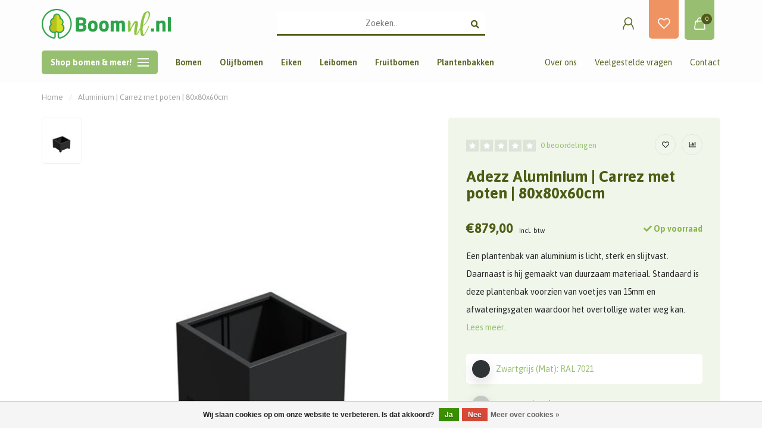

--- FILE ---
content_type: text/html;charset=utf-8
request_url: https://www.boomnl.nl/aluminium-florida-met-poten-800x800x600-mm.html
body_size: 25644
content:
<!DOCTYPE html>
<html lang="nl">
  <head>

<!-- Google tag (gtag.js) -->
<script async src="https://www.googletagmanager.com/gtag/js?id=G-WBG0MZ5J5M"></script>
<script>
  window.dataLayer = window.dataLayer || [];
  function gtag(){dataLayer.push(arguments);}
  gtag('js', new Date());

  gtag('config', 'G-WBG0MZ5J5M');
</script>
    
        
    <meta charset="utf-8"/>
<!-- [START] 'blocks/head.rain' -->
<!--

  (c) 2008-2026 Lightspeed Netherlands B.V.
  http://www.lightspeedhq.com
  Generated: 19-01-2026 @ 04:55:35

-->
<link rel="canonical" href="https://www.boomnl.nl/aluminium-florida-met-poten-800x800x600-mm.html"/>
<link rel="alternate" href="https://www.boomnl.nl/index.rss" type="application/rss+xml" title="Nieuwe producten"/>
<link href="https://cdn.webshopapp.com/assets/cookielaw.css?2025-02-20" rel="stylesheet" type="text/css"/>
<meta name="robots" content="noodp,noydir"/>
<meta property="og:url" content="https://www.boomnl.nl/aluminium-florida-met-poten-800x800x600-mm.html?source=facebook"/>
<meta property="og:site_name" content="BoomNL"/>
<meta property="og:title" content="Aluminium | Florida met poten | 800x800x600 mm | BoomNL"/>
<meta property="og:description" content="Aluminium | Florida met poten | 800x800x600 mm | Een plantenbak van aluminium is licht, sterk, slijtvast en van duurzaam materiaal gemaakt."/>
<meta property="og:image" content="https://cdn.webshopapp.com/shops/333923/files/400397802/adezz-aluminium-carrez-met-poten-80x80x60cm.jpg"/>
<script src="https://app.dmws.plus/shop-assets/333923/dmws-plus-loader.js?id=d31627d754bd00a0aef8db32d94654f4"></script>
<script>
<meta name="google-site-verification" content="CzCDgrC8oAh2eaUNZRqDnoUKPZZ22PqgCUvdzyjSJUU" />
</script>
<!--[if lt IE 9]>
<script src="https://cdn.webshopapp.com/assets/html5shiv.js?2025-02-20"></script>
<![endif]-->
<!-- [END] 'blocks/head.rain' -->
    
 <style>
          
        </style>
                  	    	    	    	    	    	         
        <title>Aluminium | Florida met poten | 800x800x600 mm | BoomNL - BoomNL</title>
    
    <meta name="description" content="Aluminium | Florida met poten | 800x800x600 mm | Een plantenbak van aluminium is licht, sterk, slijtvast en van duurzaam materiaal gemaakt." />
    <meta name="keywords" content="Adezz, Aluminium, |, Carrez, met, poten, |, 80x80x60cm" />
    
        
    <meta http-equiv="X-UA-Compatible" content="IE=edge">
    <meta name="viewport" content="width=device-width, initial-scale=1.0, maximum-scale=1.0, user-scalable=0">
    <meta name="apple-mobile-web-app-capable" content="yes">
    <meta name="apple-mobile-web-app-status-bar-style" content="black">
    <meta name="facebook-domain-verification" content="b3zhxj8p0aqfslclftm4a43drhhwk8" />
    
        	        
		<link rel="preconnect" href="https://cdn.webshopapp.com/">
		<link rel="preconnect" href="https://assets.webshopapp.com">	
    		<link rel="preconnect" href="https://fonts.googleapis.com">
		<link rel="preconnect" href="https://fonts.gstatic.com" crossorigin>
		<link rel="dns-prefetch" href="https://fonts.googleapis.com">
		<link rel="dns-prefetch" href="https://fonts.gstatic.com" crossorigin>
    		<link rel="dns-prefetch" href="https://cdn.webshopapp.com/">
		<link rel="dns-prefetch" href="https://assets.webshopapp.com">	

    <link rel="shortcut icon" href="https://cdn.webshopapp.com/shops/333923/themes/179384/v/1251543/assets/favicon.ico?20220406152836" type="image/x-icon" />
    <script src="https://cdn.webshopapp.com/shops/333923/themes/179384/assets/jquery-1-12-4-min.js?20250925150743"></script>
    
    <script>!navigator.userAgent.match('MSIE 10.0;') || document.write('<script src="https://cdn.webshopapp.com/shops/333923/themes/179384/assets/proto-polyfill.js?20250925150743">\x3C/script>')</script>
    <script>if(navigator.userAgent.indexOf("MSIE ") > -1 || navigator.userAgent.indexOf("Trident/") > -1) { document.write('<script src="https://cdn.webshopapp.com/shops/333923/themes/179384/assets/intersection-observer-polyfill.js?20250925150743">\x3C/script>') }</script>
    
        <link href="//fonts.googleapis.com/css?family=Asap:400,300,600,700&amp;display=swap" rel="preload" as="style">
    <link href="//fonts.googleapis.com/css?family=Asap:400,300,600,700&amp;display=swap" rel="stylesheet">
        
    <link rel="preload" href="https://cdn.webshopapp.com/shops/333923/themes/179384/assets/fontawesome-5-min.css?20250925150743" as="style">
    <link rel="stylesheet" href="https://cdn.webshopapp.com/shops/333923/themes/179384/assets/fontawesome-5-min.css?20250925150743">
    
    <link rel="preload" href="https://cdn.webshopapp.com/shops/333923/themes/179384/assets/bootstrap-min.css?20250925150743" as="style">
    <link rel="stylesheet" href="https://cdn.webshopapp.com/shops/333923/themes/179384/assets/bootstrap-min.css?20250925150743">
    
    <link rel="preload" as="script" href="https://cdn.webshopapp.com/assets/gui.js?2025-02-20">
    <script src="https://cdn.webshopapp.com/assets/gui.js?2025-02-20"></script>
    
    <link rel="preload" as="script" href="https://cdn.webshopapp.com/assets/gui-responsive-2-0.js?2025-02-20">
    <script src="https://cdn.webshopapp.com/assets/gui-responsive-2-0.js?2025-02-20"></script>
    
        <link rel="stylesheet" href="https://cdn.webshopapp.com/shops/333923/themes/179384/assets/fancybox-3-5-7-min.css?20250925150743" />
        
    <link rel="preload" href="https://cdn.webshopapp.com/shops/333923/themes/179384/assets/style.css?20250925150743" as="style">
    <link rel="stylesheet" href="https://cdn.webshopapp.com/shops/333923/themes/179384/assets/style.css?20250925150743" />
    
    <!-- User defined styles -->
    <link rel="preload" href="https://cdn.webshopapp.com/shops/333923/themes/179384/assets/settings.css?20250925150743" as="style">
    <link rel="preload" href="https://cdn.webshopapp.com/shops/333923/themes/179384/assets/custom.css?20250925150743" as="style">
    <link rel="stylesheet" href="https://cdn.webshopapp.com/shops/333923/themes/179384/assets/settings.css?20250925150743" />
    <link rel="stylesheet" href="https://cdn.webshopapp.com/shops/333923/themes/179384/assets/custom.css?20250925150743" />
    
    <script>
   var productStorage = {};
   var theme = {};

  </script>    
    <link type="preload" src="https://cdn.webshopapp.com/shops/333923/themes/179384/assets/countdown-min.js?20250925150743" as="script">
    <link type="preload" src="https://cdn.webshopapp.com/shops/333923/themes/179384/assets/swiper-4-min.js?20250925150743" as="script">
    <link type="preload" src="https://cdn.webshopapp.com/shops/333923/themes/179384/assets/swiper-453.js?20250925150743" as="script">
    <link type="preload" src="https://cdn.webshopapp.com/shops/333923/themes/179384/assets/global.js?20250925150743" as="script">
    
            
      </head>
  <body class="layout-custom">
    
		<!-- Google Tag Manager (noscript) -->
<noscript><iframe src="https://www.googletagmanager.com/ns.html?id=GTM-PVX8684"
height="0" width="0" style="display:none;visibility:hidden"></iframe></noscript>
		<!-- End Google Tag Manager (noscript) -->    
    
    <div class="body-content"><div class="overlay"><i class="fa fa-times"></i></div><header><div id="header-holder"><div class="container"><div id="header-content"><div class="header-left"><div id="mobilenav" class="categories-button small mobile visible-sm visible-xs visible-xxs"><div class="nav-icon"><div class="bar1"></div><div class="bar3"></div></div><span>Menu</span></div><span id="mobilesearch" class="visible-xxs visible-xs visible-sm"><a href="https://www.boomnl.nl/"><i class="fa fa-search" aria-hidden="true"></i></a></span><a href="https://www.boomnl.nl/" class="logo hidden-sm hidden-xs hidden-xxs"><img class="logo" src="https://cdn.webshopapp.com/shops/333923/themes/179384/v/1251534/assets/logo.png?20220406152325" alt="Mooie mediterrane bomen en sfeervolle plantenbakken"></a></div><div class="header-center"><div class="search hidden-sm hidden-xs hidden-xxs"><form action="https://www.boomnl.nl/search/" class="searchform" method="get"><div class="search-holder"><input type="text" class="searchbox white" name="q" placeholder="Zoeken.." autocomplete="off"><i class="fa fa-search" aria-hidden="true"></i><i class="fa fa-times clearsearch" aria-hidden="true"></i></div></form><div class="searchcontent hidden-xs hidden-xxs"><div class="searchresults"></div><div class="more"><a href="#" class="search-viewall">Bekijk alle resultaten <span>(0)</span></a></div><div class="noresults">Geen producten gevonden</div></div></div><a href="https://www.boomnl.nl/" class="hidden-lg hidden-md hidden-xs hidden-xxs"><img class="logo" src="https://cdn.webshopapp.com/shops/333923/themes/179384/v/1251534/assets/logo.png?20220406152325" alt="Mooie mediterrane bomen en sfeervolle plantenbakken"></a><a href="https://www.boomnl.nl/" class="visible-xxs visible-xs"><img class="logo" src="https://cdn.webshopapp.com/shops/333923/themes/179384/v/1251542/assets/logo-mobile.png?20220406152650" alt="Mooie mediterrane bomen en sfeervolle plantenbakken"></a></div><div class="header-right text-right"><div class="user-actions hidden-sm hidden-xs hidden-xxs"><a href="https://www.boomnl.nl/account/" class="account header-link" data-fancy="fancy-account-holder" data-tooltip title="Mijn account" data-placement="bottom"><!-- <img src="https://cdn.webshopapp.com/shops/333923/themes/179384/assets/icon-user.svg?20250925150743" alt="My account" class="icon"> --><i class="nova-icon nova-icon-user"></i></a><a href="https://www.boomnl.nl/account/wishlist/" class="wishlist header-link" data-tooltip title="Verlanglijst" data-placement="bottom" data-fancy="fancy-account-holder"><i class="nova-icon nova-icon-heart"></i></a></div><a href="https://www.boomnl.nl/cart/" class="cart header-link" data-fancy="fancy-cart-holder"><div class="cart-icon"><i class="nova-icon nova-icon-shopping-bag"></i><span id="qty" class="highlight-bg cart-total-qty shopping-bag">0</span></div></a></div></div></div></div><div class="cf"></div><div class="subheader-holder hidden-sm hidden-xs hidden-xxs"><div class="container"><div class="subheader"><nav class="subheader-nav hidden-sm hidden-xs hidden-xxs"><div class="categories-button main">
          Shop bomen &amp; meer!
          <div class="nav-icon"><div class="bar1"></div><div class="bar2"></div><div class="bar3"></div></div></div><div class="nav-main-holder"><ul class="nav-main"><li class="nav-main-item"><a href="https://www.boomnl.nl/olijfbomen/" class="nav-main-item-name"><img src="https://cdn.webshopapp.com/shops/333923/files/405684935/35x35x1/image.jpg">
                                            Olijfbomen
            </a></li><li class="nav-main-item"><a href="https://www.boomnl.nl/eiken/" class="nav-main-item-name has-subs"><img src="https://cdn.webshopapp.com/shops/333923/files/405561933/35x35x1/image.jpg">
                                            Eiken
            </a><ul class="nav-main-sub fixed-width level-1"><li class="nav-main-item category-title"><h5>Eiken</h5></li><li class="nav-main-item"><a href="https://www.boomnl.nl/eiken/leischerm/" class="nav-sub-item-name">
              			Leischerm
            			</a></li><li class="nav-main-item"><a href="https://www.boomnl.nl/eiken/cilindervorm/" class="nav-sub-item-name">
              			Cilindervorm 
            			</a></li><li class="nav-main-item"><a href="https://www.boomnl.nl/eiken/pom-pom/" class="nav-sub-item-name">
              			Pom Pom
            			</a></li><li class="nav-main-item"><a href="https://www.boomnl.nl/eiken/wilde-vorm/" class="nav-sub-item-name">
              			Wilde vorm
            			</a></li><li class="nav-main-item"><a href="https://www.boomnl.nl/eiken/overige/" class="nav-sub-item-name">
              			Overige
            			</a></li></ul></li><li class="nav-main-item"><a href="https://www.boomnl.nl/leibomen/" class="nav-main-item-name has-subs"><img src="https://cdn.webshopapp.com/shops/333923/files/405562712/35x35x1/image.jpg">
                                            Leibomen
            </a><ul class="nav-main-sub fixed-width level-1"><li class="nav-main-item category-title"><h5>Leibomen</h5></li><li class="nav-main-item"><a href="https://www.boomnl.nl/leibomen/olijfwilg-elaeagnus-ebbingei/" class="nav-sub-item-name">
              			Olijfwilg - Elaeagnus ebbingei
            			</a></li><li class="nav-main-item"><a href="https://www.boomnl.nl/leibomen/red-robin-photinia-fraseri/" class="nav-sub-item-name">
              			Red Robin - Photinia Fraseri
            			</a></li><li class="nav-main-item"><a href="https://www.boomnl.nl/leibomen/overige/" class="nav-sub-item-name">
              			Overige
            			</a></li></ul></li><li class="nav-main-item"><a href="https://www.boomnl.nl/fruitbomen/" class="nav-main-item-name has-subs"><img src="https://cdn.webshopapp.com/shops/333923/files/405562308/35x35x1/image.jpg">
                                            Fruitbomen
            </a><ul class="nav-main-sub fixed-width level-1"><li class="nav-main-item category-title"><h5>Fruitbomen</h5></li><li class="nav-main-item"><a href="https://www.boomnl.nl/fruitbomen/vijgenbomen/" class="nav-sub-item-name">
              			Vijgenbomen
            			</a></li></ul></li><li class="nav-main-item"><a href="https://www.boomnl.nl/palmbomen/" class="nav-main-item-name"><img src="https://cdn.webshopapp.com/shops/333923/files/405588152/35x35x1/image.jpg">
                                            Palmbomen
            </a></li><li class="nav-main-item"><a href="https://www.boomnl.nl/specials/" class="nav-main-item-name"><img src="https://cdn.webshopapp.com/shops/333923/files/405562847/35x35x1/image.jpg">
                                            Specials
            </a></li><li class="nav-main-item"><a href="https://www.boomnl.nl/plantenbakken/" class="nav-main-item-name has-subs"><img src="https://cdn.webshopapp.com/shops/333923/files/405588838/35x35x1/image.jpg">
                                            Plantenbakken
            </a><ul class="nav-main-sub fixed-width level-1"><li class="nav-main-item category-title"><h5>Plantenbakken</h5></li><li class="nav-main-item"><a href="https://www.boomnl.nl/plantenbakken/aluminium/" class="nav-sub-item-name has-subs">
              			Aluminium
            			</a><ul class="nav-main-sub fixed-width level-2"><li class="nav-main-item category-title"><h5>Aluminium</h5></li><li class="nav-main-item"><a href="https://www.boomnl.nl/plantenbakken/aluminium/vierkant/" class="nav-sub-item-name">
                        Vierkant
                      </a></li><li class="nav-main-item"><a href="https://www.boomnl.nl/plantenbakken/aluminium/rechthoek/" class="nav-sub-item-name">
                        Rechthoek
                      </a></li><li class="nav-main-item"><a href="https://www.boomnl.nl/plantenbakken/aluminium/rond/" class="nav-sub-item-name">
                        Rond
                      </a></li><li class="nav-main-item"><a href="https://www.boomnl.nl/plantenbakken/aluminium/overig/" class="nav-sub-item-name">
                        Overig
                      </a></li></ul></li><li class="nav-main-item"><a href="https://www.boomnl.nl/plantenbakken/luca-lifestyle/" class="nav-sub-item-name has-subs">
              			Luca Lifestyle
            			</a><ul class="nav-main-sub fixed-width level-2"><li class="nav-main-item category-title"><h5>Luca Lifestyle</h5></li><li class="nav-main-item"><a href="https://www.boomnl.nl/plantenbakken/luca-lifestyle/plantenbakken/" class="nav-sub-item-name">
                        Plantenbakken
                      </a></li></ul></li><li class="nav-main-item"><a href="https://www.boomnl.nl/plantenbakken/cortenstaal/" class="nav-sub-item-name has-subs">
              			Cortenstaal
            			</a><ul class="nav-main-sub fixed-width level-2"><li class="nav-main-item category-title"><h5>Cortenstaal</h5></li><li class="nav-main-item"><a href="https://www.boomnl.nl/plantenbakken/cortenstaal/vierkant/" class="nav-sub-item-name">
                        Vierkant
                      </a></li><li class="nav-main-item"><a href="https://www.boomnl.nl/plantenbakken/cortenstaal/rechthoek/" class="nav-sub-item-name">
                        Rechthoek
                      </a></li><li class="nav-main-item"><a href="https://www.boomnl.nl/plantenbakken/cortenstaal/rond/" class="nav-sub-item-name">
                        Rond
                      </a></li><li class="nav-main-item"><a href="https://www.boomnl.nl/plantenbakken/cortenstaal/overig/" class="nav-sub-item-name">
                        Overig
                      </a></li><li class="nav-main-item"><a href="https://www.boomnl.nl/plantenbakken/cortenstaal/zonder-bodem/" class="nav-sub-item-name">
                        Zonder bodem
                      </a></li></ul></li><li class="nav-main-item"><a href="https://www.boomnl.nl/plantenbakken/verzinkt-staal/" class="nav-sub-item-name has-subs">
              			Verzinkt staal
            			</a><ul class="nav-main-sub fixed-width level-2"><li class="nav-main-item category-title"><h5>Verzinkt staal</h5></li><li class="nav-main-item"><a href="https://www.boomnl.nl/plantenbakken/verzinkt-staal/vierkant/" class="nav-sub-item-name">
                        Vierkant
                      </a></li><li class="nav-main-item"><a href="https://www.boomnl.nl/plantenbakken/verzinkt-staal/rechthoek/" class="nav-sub-item-name">
                        Rechthoek
                      </a></li><li class="nav-main-item"><a href="https://www.boomnl.nl/plantenbakken/verzinkt-staal/overig/" class="nav-sub-item-name">
                        Overig
                      </a></li><li class="nav-main-item"><a href="https://www.boomnl.nl/plantenbakken/verzinkt-staal/rond/" class="nav-sub-item-name">
                        Rond
                      </a></li></ul></li><li class="nav-main-item"><a href="https://www.boomnl.nl/plantenbakken/hardhout/" class="nav-sub-item-name has-subs">
              			Hardhout
            			</a><ul class="nav-main-sub fixed-width level-2"><li class="nav-main-item category-title"><h5>Hardhout</h5></li><li class="nav-main-item"><a href="https://www.boomnl.nl/plantenbakken/hardhout/vierkant/" class="nav-sub-item-name">
                        Vierkant
                      </a></li><li class="nav-main-item"><a href="https://www.boomnl.nl/plantenbakken/hardhout/rechthoek/" class="nav-sub-item-name">
                        Rechthoek
                      </a></li><li class="nav-main-item"><a href="https://www.boomnl.nl/plantenbakken/hardhout/overig/" class="nav-sub-item-name">
                        Overig
                      </a></li></ul></li><li class="nav-main-item"><a href="https://www.boomnl.nl/plantenbakken/polyester/" class="nav-sub-item-name has-subs">
              			Polyester
            			</a><ul class="nav-main-sub fixed-width level-2"><li class="nav-main-item category-title"><h5>Polyester</h5></li><li class="nav-main-item"><a href="https://www.boomnl.nl/plantenbakken/polyester/vierkant/" class="nav-sub-item-name">
                        Vierkant
                      </a></li><li class="nav-main-item"><a href="https://www.boomnl.nl/plantenbakken/polyester/rechthoek/" class="nav-sub-item-name">
                        Rechthoek
                      </a></li><li class="nav-main-item"><a href="https://www.boomnl.nl/plantenbakken/polyester/rond/" class="nav-sub-item-name">
                        Rond
                      </a></li><li class="nav-main-item"><a href="https://www.boomnl.nl/plantenbakken/polyester/overig/" class="nav-sub-item-name">
                        Overig
                      </a></li></ul></li><li class="nav-main-item"><a href="https://www.boomnl.nl/plantenbakken/hoogglans-polyester/" class="nav-sub-item-name has-subs">
              			Hoogglans polyester
            			</a><ul class="nav-main-sub fixed-width level-2"><li class="nav-main-item category-title"><h5>Hoogglans polyester</h5></li><li class="nav-main-item"><a href="https://www.boomnl.nl/plantenbakken/hoogglans-polyester/vierkant/" class="nav-sub-item-name">
                        Vierkant
                      </a></li><li class="nav-main-item"><a href="https://www.boomnl.nl/plantenbakken/hoogglans-polyester/rechthoek/" class="nav-sub-item-name">
                        Rechthoek
                      </a></li><li class="nav-main-item"><a href="https://www.boomnl.nl/plantenbakken/hoogglans-polyester/overig/" class="nav-sub-item-name">
                        Overig
                      </a></li></ul></li><li class="nav-main-item"><a href="https://www.boomnl.nl/plantenbakken/polymeer-beton/" class="nav-sub-item-name has-subs">
              			Polymeer Beton
            			</a><ul class="nav-main-sub fixed-width level-2"><li class="nav-main-item category-title"><h5>Polymeer Beton</h5></li><li class="nav-main-item"><a href="https://www.boomnl.nl/plantenbakken/polymeer-beton/vierkant/" class="nav-sub-item-name">
                        Vierkant
                      </a></li><li class="nav-main-item"><a href="https://www.boomnl.nl/plantenbakken/polymeer-beton/overig/" class="nav-sub-item-name">
                        Overig
                      </a></li><li class="nav-main-item"><a href="https://www.boomnl.nl/plantenbakken/polymeer-beton/rond/" class="nav-sub-item-name">
                        Rond
                      </a></li></ul></li><li class="nav-main-item"><a href="https://www.boomnl.nl/plantenbakken/accessoires/" class="nav-sub-item-name has-subs">
              			Accessoires
            			</a><ul class="nav-main-sub fixed-width level-2"><li class="nav-main-item category-title"><h5>Accessoires</h5></li><li class="nav-main-item"><a href="https://www.boomnl.nl/plantenbakken/accessoires/onderhoudsmiddelen/" class="nav-sub-item-name">
                        Onderhoudsmiddelen
                      </a></li><li class="nav-main-item"><a href="https://www.boomnl.nl/plantenbakken/accessoires/wielen/" class="nav-sub-item-name">
                        Wielen
                      </a></li><li class="nav-main-item"><a href="https://www.boomnl.nl/plantenbakken/accessoires/overlooppijp/" class="nav-sub-item-name">
                        Overlooppijp
                      </a></li></ul></li></ul></li><li class="nav-main-item"><a href="https://www.boomnl.nl/overig/" class="nav-main-item-name has-subs"><img src="https://cdn.webshopapp.com/shops/333923/files/405563000/35x35x1/image.jpg">
                                            Overig
            </a><ul class="nav-main-sub fixed-width level-1"><li class="nav-main-item category-title"><h5>Overig</h5></li><li class="nav-main-item"><a href="https://www.boomnl.nl/overig/winterhoezen/" class="nav-sub-item-name">
              			Winterhoezen
            			</a></li><li class="nav-main-item"><a href="https://www.boomnl.nl/overig/bemesting/" class="nav-sub-item-name">
              			Bemesting
            			</a></li><li class="nav-main-item"><a href="https://www.boomnl.nl/overig/vliesdoek/" class="nav-sub-item-name">
              			Vliesdoek
            			</a></li><li class="nav-main-item"><a href="https://www.boomnl.nl/overig/upsell/" class="nav-sub-item-name has-subs">
              			Upsell
            			</a><ul class="nav-main-sub fixed-width level-2"><li class="nav-main-item category-title"><h5>Upsell</h5></li><li class="nav-main-item"><a href="https://www.boomnl.nl/overig/upsell/olijfboom-klein/" class="nav-sub-item-name">
                        Olijfboom klein
                      </a></li><li class="nav-main-item"><a href="https://www.boomnl.nl/overig/upsell/olijfboom/" class="nav-sub-item-name">
                        Olijfboom
                      </a></li><li class="nav-main-item"><a href="https://www.boomnl.nl/overig/upsell/vijgenboom-klein/" class="nav-sub-item-name">
                        Vijgenboom klein
                      </a></li><li class="nav-main-item"><a href="https://www.boomnl.nl/overig/upsell/vijgenboom/" class="nav-sub-item-name">
                        Vijgenboom
                      </a></li><li class="nav-main-item"><a href="https://www.boomnl.nl/overig/upsell/steeneik-hoog/" class="nav-sub-item-name">
                        Steeneik hoog
                      </a></li><li class="nav-main-item"><a href="https://www.boomnl.nl/overig/upsell/steeneik-laag/" class="nav-sub-item-name">
                        Steeneik laag
                      </a></li><li class="nav-main-item"><a href="https://www.boomnl.nl/overig/upsell/specials-1/" class="nav-sub-item-name">
                        Specials 1
                      </a></li><li class="nav-main-item"><a href="https://www.boomnl.nl/overig/upsell/specials-2/" class="nav-sub-item-name">
                        Specials 2
                      </a></li><li class="nav-main-item"><a href="https://www.boomnl.nl/overig/upsell/palmen/" class="nav-sub-item-name">
                        Palmen
                      </a></li><li class="nav-main-item"><a href="https://www.boomnl.nl/overig/upsell/fruitbomen/" class="nav-sub-item-name">
                        Fruitbomen
                      </a></li><li class="nav-main-item"><a href="https://www.boomnl.nl/overig/upsell/leischermen-laag/" class="nav-sub-item-name">
                        Leischermen laag
                      </a></li><li class="nav-main-item"><a href="https://www.boomnl.nl/overig/upsell/leischermen-hoog/" class="nav-sub-item-name">
                        Leischermen hoog
                      </a></li><li class="nav-main-item"><a href="https://www.boomnl.nl/overig/upsell/kurkeik/" class="nav-sub-item-name">
                        Kurkeik
                      </a></li></ul></li></ul></li><li class="nav-main-item"><a href="https://www.boomnl.nl/blogs/blog/" class="nav-main-item-name"><img src="https://cdn.webshopapp.com/shops/333923/files/489985514/35x35x1/image.jpg">
                                		                              
              Blog
            </a></li></ul></div></nav><div class="subheader-links left hidden-sm hidden-xs hidden-xxs"><a href="https://www.boomnl.nl/catalog/" target="">Bomen</a><a href="https://www.boomnl.nl/olijfbomen/" target="">Olijfbomen</a><a href="https://www.boomnl.nl/eiken/" target="">Eiken</a><a href="https://www.boomnl.nl/leibomen/" target="">Leibomen</a><a href="https://www.boomnl.nl/fruitbomen/" target="">Fruitbomen</a><a href="https://www.boomnl.nl/plantenbakken/" target="">Plantenbakken</a></div><div class="subheader-links right hidden-sm hidden-xs hidden-xxs"><a href="https://www.boomnl.nl/service/about/" target="">Over ons</a><a href="https://www.boomnl.nl/service/" target="">Veelgestelde vragen</a><a href="https://www.boomnl.nl/service/" target="">Contact</a></div></div></div></div><div class="subnav-dimmed"></div></header><div class="breadcrumbs"><div class="container"><div class="row"><div class="col-md-12"><a href="https://www.boomnl.nl/" title="Home">Home</a><span><span class="seperator">/</span><a href="https://www.boomnl.nl/aluminium-florida-met-poten-800x800x600-mm.html"><span>Aluminium | Carrez met poten | 80x80x60cm</span></a></span></div></div></div></div><div class="container productpage"><div class="content-box"><div class="row"><div class="col-md-1 hidden-sm hidden-xs hidden-xxs thumbs-holder vertical"><div class="thumbs vertical" style="margin-top:0;"><div class="swiper-container swiper-container-vert swiper-productthumbs" style="height:100%; width:100%;"><div class="swiper-wrapper"><div class="swiper-slide swiper-slide-vert active"><img src="https://cdn.webshopapp.com/shops/333923/files/400397802/65x75x1/adezz-aluminium-carrez-met-poten-80x80x60cm.jpg" alt="" class="img-responsive single-thumbnail"></div></div></div></div></div><div class="col-sm-6 productpage-left"><div class="row"><div class="col-md-12"><div class="product-image-holder" id="holder"><div class="swiper-container swiper-productimage product-image"><div class="swiper-wrapper"><div class="swiper-slide zoom" data-src="https://cdn.webshopapp.com/shops/333923/files/400397802/adezz-aluminium-carrez-met-poten-80x80x60cm.jpg" data-fancybox="product-images"><img height="750" width="650" src="https://cdn.webshopapp.com/shops/333923/files/400397802/600x800x1/adezz-aluminium-carrez-met-poten-80x80x60cm.jpg" class="img-responsive" data-src-zoom="https://cdn.webshopapp.com/shops/333923/files/400397802/adezz-aluminium-carrez-met-poten-80x80x60cm.jpg" alt="Adezz Aluminium | Carrez met poten | 80x80x60cm"></div></div></div><a href="https://www.boomnl.nl/account/wishlistAdd/133748487/?variant_id=264651168" class="mobile-wishlist visible-sm visible-xs visible-xxs"><i class="nova-icon nova-icon-heart"></i></a></div><div class="swiper-pagination swiper-pagination-image hidden-md hidden-lg"></div></div></div></div><div class="col-md-5 col-sm-6 productpage-right"><!-- start offer wrapper --><div class="offer-holder"><div class="row "><div class="col-md-12"><div class="title-appendix"><div class="wishlist text-right"><a href="https://www.boomnl.nl/account/wishlistAdd/133748487/?variant_id=264651168" class="margin-right-10" data-tooltip title="Aan verlanglijst toevoegen"><i class="far fa-heart"></i></a><a href="https://www.boomnl.nl/compare/add/264651168/" class="compare" data-tooltip title="Toevoegen om te vergelijken" data-compare="264651168"><i class="fas fa-chart-bar"></i></a></div><div class="reviewscore"><span class="stars"><i class="fa fa-star empty" aria-hidden="true"></i><i class="fa fa-star empty" aria-hidden="true"></i><i class="fa fa-star empty" aria-hidden="true"></i><i class="fa fa-star empty" aria-hidden="true"></i><i class="fa fa-star empty" aria-hidden="true"></i></span><a href="#reviews" data-scrollview-id="reviews" data-scrollview-offset="150" class="highlight-txt hidden-xxs hidden-xs hidden-sm">0 beoordelingen</a></div></div></div><div class="col-md-12 rowmargin15"><div class="product-title "><h1 class="">Adezz Aluminium | Carrez met poten | 80x80x60cm </h1></div><div class="product-price rowmargin"><div class="row"><div class="col-xs-6"><span class="price margin-right-10">€879,00</span><span class="price-strict">Incl. btw</span></div><div class="col-xs-6 text-right"><div class="stock"><div class="in-stock"><i class="fa fa-check"></i> Op voorraad</div></div></div></div></div></div></div><div class="row rowmargin15"><div class="col-md-12"><div class="product-description"><p>
              Een plantenbak van aluminium is licht, sterk en slijtvast. Daarnaast is hij gemaakt van duurzaam materiaal. Standaard is deze plantenbak voorzien van voetjes van 15mm en afwateringsgaten waardoor het overtollige water weg kan.
                            <a href="#information" data-scrollview-id="information" data-scrollview-offset="190">Lees meer..</a></p></div></div></div><form action="https://www.boomnl.nl/cart/add/264651168/" id="product_configure_form" method="post" class="form-product" data-url="https://www.boomnl.nl/cart/add/264651168/"><div class="row margin-top"><div class="col-md-12"><div class="row"><div class="col-md-12"><ul class="quick-select-variant pdp-quick-select"><li data-variant-id="264651168" class="custom-selected-variant"><a href="aluminium-florida-met-poten-800x800x600-mm.html?id=264651168"><div class="variant-option"></div><span>Zwartgrijs (Mat): RAL 7021</span></a></li><li data-variant-id="267970087" class=""><a href="aluminium-florida-met-poten-800x800x600-mm.html?id=267970087"><div class="variant-option"></div><span>Lichtgrijs (Mat):  RAL 7035</span></a></li><li data-variant-id="267970088" class=""><a href="aluminium-florida-met-poten-800x800x600-mm.html?id=267970088"><div class="variant-option"></div><span>Verkeerswit (Mat): RAL 9016</span></a></li><li data-variant-id="267970089" class=""><a href="aluminium-florida-met-poten-800x800x600-mm.html?id=267970089"><div class="variant-option"></div><span>Antracietgrijs (Mat): RAL 7016</span></a></li><li data-variant-id="267970090" class=""><a href="aluminium-florida-met-poten-800x800x600-mm.html?id=267970090"><div class="variant-option"></div><span>Gitzwart  (Mat): RAL 9005</span></a></li><li data-variant-id="267970091" class=""><a href="aluminium-florida-met-poten-800x800x600-mm.html?id=267970091"><div class="variant-option"></div><span>Zuiverwit (Mat): RAL 9010</span></a></li></ul></div></div><div class="productform variant-blocks has-color-picker"><input type="hidden" name="bundle_id" id="product_configure_bundle_id" value=""><div class="product-configure"><div class="product-configure-variants"  aria-label="Select an option of the product. This will reload the page to show the new option." role="region"><label for="product_configure_variants">Maak een keuze: <em aria-hidden="true">*</em></label><select name="variant" id="product_configure_variants" onchange="document.getElementById('product_configure_form').action = 'https://www.boomnl.nl/product/variants/133748487/'; document.getElementById('product_configure_form').submit();" aria-required="true"><option value="264651168" selected="selected">Zwartgrijs (Mat): RAL 7021 - €879,00</option><option value="267970087">Lichtgrijs (Mat):  RAL 7035 - €749,95</option><option value="267970088">Verkeerswit (Mat): RAL 9016 - €749,95</option><option value="267970089">Antracietgrijs (Mat): RAL 7016 - €809,95</option><option value="267970090">Gitzwart  (Mat): RAL 9005 - €809,95</option><option value="267970091">Zuiverwit (Mat): RAL 9010 - €809,95</option></select><div class="product-configure-clear"></div></div></div></div></div></div><div class="row"><div class="col-md-12 rowmargin"><div class="addtocart-holder"><div class="qty"><input type="text" name="quantity" class="quantity qty-fast" value="1"><span class="qtyadd"><i class="fa fa-caret-up"></i></span><span class="qtyminus"><i class="fa fa-caret-down"></i></span></div><div class="addtocart"><button type="submit" name="addtocart" class="btn-addtocart quick-cart button button-cta" data-vid="264651168" data-title="Aluminium | Carrez met poten | 80x80x60cm" data-variant="Zwartgrijs (Mat): RAL 7021" data-price="€879,00" data-image="https://cdn.webshopapp.com/shops/333923/files/400397802/600x800x1/image.jpg">
                Toevoegen aan winkelwagen <span class="icon-holder"><i class="nova-icon nova-icon-shopping-bag"></i></span></button></div></div></div></div></form></div><!-- end offer wrapper --><div class="row rowmargin visible-sm visible-xs visible-xxs"><div class="col-md-12"><div class="productpage-usps"><ul><li><img src="https://cdn.webshopapp.com/shops/333923/files/402532262/usp1.svg" class="uspimg"><h4>Handgeselecteerde voorraad</h4></li><li><img src="https://cdn.webshopapp.com/shops/333923/files/402532261/usp2.svg" class="uspimg"><h4>Advies van groenspecialisten</h4></li><li class="seperator"></li><li><img src="https://cdn.webshopapp.com/shops/333923/files/402532259/usp3.svg" class="uspimg"><h4>Eigen kwekerij in Spanje</h4></li><li class="hallmark-usp"><a href="https://www.kiyoh.com/reviews/1046677/boomnl_nl" target="_blank" class="usp-wrap"><img src="https://cdn.webshopapp.com/shops/333923/themes/179384/v/2291332/assets/hallmark.png?20240416141826" alt="" class="uspimg" ><div><h4>Wij scoren een 9.3!</h4>70+ beoordelingen</div></a></li></ul></div></div></div></div></div><div class="row margin-top-50  hidden-sm hidden-xs hidden-xxs"><div class="col-md-12"><div class="usps-slider-holder footer-usps" style="width:100%;"><div class="swiper-container usps-header"><div class="swiper-wrapper"><div class="swiper-slide usp-block"><div><img src="https://cdn.webshopapp.com/shops/333923/files/402532262/usp1.svg" class="uspimg">Handgeselecteerde voorraad
          </div></div><div class="swiper-slide usp-block"><div><img src="https://cdn.webshopapp.com/shops/333923/files/402532261/usp2.svg" class="uspimg"> Advies van groenspecialisten
          </div></div><div class="swiper-slide usp-block"><div><img src="https://cdn.webshopapp.com/shops/333923/files/402532259/usp3.svg" class="uspimg"> Eigen kwekerij in Spanje
          </div></div><div class="swiper-slide usp-block"><div><a href="https://www.kiyoh.com/reviews/1046677/boomnl_nl" target="_blank" class="usp-wrap"><img src="https://cdn.webshopapp.com/shops/333923/themes/179384/v/2291332/assets/hallmark.png?20240416141826" alt="" class="uspimg"><div><strong>Wij scoren een 9.3!</strong><br>70+ beoordelingen</div></a></div></div></div></div></div></div></div><div class="row margin-top-50 product-details"><div class="col-md-7 info-left"><!--<div class="product-details-nav hidden-xxs hidden-xs hidden-sm"><a href="#information" class="button-txt" data-scrollview-id="information" data-scrollview-offset="190">Beschrijving</a><a href="#specifications" class="button-txt" data-scrollview-id="specifications" data-scrollview-offset="150">Specificaties</a><a href="#reviews" class="button-txt" data-scrollview-id="reviews" data-scrollview-offset="150">Reviews</a></div>--><div class="product-info active" id="information"><h4 class="block-title ">
		      Productomschrijving
    		</h4><div class="content block-content active"><p><strong>Waarom zou u een plantenbak van aluminium kopen?</strong><br />Een plantenbak van aluminium is licht, sterk en slijtvast. Daarnaast is hij gemaakt van duurzaam materiaal. De standaard kleuren zijn: RAL 7021, 7035, 9010. Verder zijn bijna alle andere RAL kleuren mogelijk (hiervoor worden opstartkosten in rekening gebracht en dit heeft een levertijd van +/- 3 weken).</p><p><strong>Waarom zou u deze aluminium plantenbak bij Boomnl.nl kopen?</strong><br />Deze rechthoekige plantenbak heeft een afmeting van 800*800*600mm. Verder is deze plantenbak voorzien van poten van 90mm. Hierdoor heeft hij een stoere uitstraling en kan het overtollige water goed weg.</p><p><strong>Onderhoudsadvies voor uw plantenbak van aluminium:</strong></p><ul><li>Zorg voor goede afwatering zodat er geen water in de plantenbak blijft staan.</li><li>Reinig de plantenbak een keer per jaar. Bij voorkeur met ALU cleaner.</li></ul><table class="productTBL"><tbody><tr><td width="50%">Afmetingen</td><td width="50%">800x800x600 mm</td></tr><tr><td>Gewicht</td><td>22 kg</td></tr></tbody></table></div></div><div class="embed-specs-holder" id="specifications"><h4 class="block-title">Specificaties</h4><div class="block-content"><div class="specs"><div class="spec-holder"><div class="row"><div class="col-xs-5 spec-name">
              Artikelnummer
          </div><div class="col-xs-7 spec-value">
            11448
          </div></div></div></div></div></div></div><div class="col-md-5 info-right"><div class="related-products active static-products-holder dynamic-related"data-related-json="https://www.boomnl.nl/plantenbakken/aluminium/rechthoek/page1.ajax?sort=popular"><h4 class="block-title">Gerelateerde producten</h4><div class="products-holder block-content active"><div class="swiper-container swiper-related-products"><div class="swiper-wrapper"></div><div class="button-holder"><div class="swiper-related-prev"><i class="fas fa-chevron-left"></i></div><div class="swiper-related-next"><i class="fas fa-chevron-right"></i></div></div></div></div></div></div></div><div class="gray-bg questions margin-top"><div class="container"><div class="row"><div class="col-12 info-blok"><b><p class="fw-bold faq-title">Advies</p></b><p class="">Door onze jarenlange ervaring kunnen wij uw adviseren welke bomen passen bij  uw wensen. Door onze hoveniers-achtergrond geven wij u het juiste advies, zodat u tevreden bent en blijft met de door u gekozen bomen. Dat geldt ook voor alles  op het gebied van onderhoud en verzorging van bomen.</p></div></div></div><div class="container"><strong><p class="fw-bold faq-title">Veelgestelde vragen</p></strong><details><summary class="faq-summary">Hoe en wanneer kan ik bestellen?</summary><div>Het hele jaar door kunt u alle artikelen bij ons bestellen. Via de website kunt u  een bestelling plaatsen. Maar u mag uw bestelling ook via de email, app of  telefonisch doorgeven, <a href="/cdn-cgi/l/email-protection" class="__cf_email__" data-cfemail="87eee9e1e8c7e5e8e8eae9eba9e9eb">[email&#160;protected]</a> of 0683821316. Wij hebben dan wel uw  NAW gegevens nodig en uw emailadres. Wij maken dan een factuur, die via de  email wordt verstuurd. Op afstand een boom bestellen blijft lastig. U kunt altijd  om foto’s vragen van de betreffende boom die u graag zou willen hebben. Zo  kunt u ook op afstand kiezen. Bel of app dan met 0683821316.</div></details><details><summary class="faq-summary">Kan ik de bomen komen bekijken? </summary><div>We verkopen de meeste bomen via onze webshop. U kunt onze mediterraanse  bomen ook komen bewonderen en zelf uitkiezen. Onze boomkwekerij zit aan de  Stationsstraat 7 in Rhoon. Bijna elke boom staat hier op voorraad. Door de week  kunt u op afspraak langskomen tussen 08:00-17:00 Elke zaterdag zijn wij  doorlopend geopend van 10:00-16:00 en kunt u zonder afspraak langskomen.  Mocht u niet in de gelegenheid zijn om binnen dit tijdsbestek langs te komen, laat het ons weten. In overleg is veel mogelijk. Zondag zijn wij gesloten.</div></details><details><summary class="faq-summary">Kan BoomNL de bomen bij mij aanplanten?</summary><div>Dat kan!</div></details><details><summary class="faq-summary">Wat kost het bezorgen van een boom?</summary><div>De bezorgtarieven voor de bomen (en aanverwante artikelen) door heel  Nederland bedragen €49,95. Bestellingen boven een bedrag van €750,- worden  gratis bezorgd, dit geldt alleen voor de bomen die handzaam zijn. Dat wil zeggen, bomen die met de hand gemakkelijk te vervoeren en of te tillen zijn. Bekijk  de verzenden &amp; retourneren-pagina. De vermelde prijzen op de website zijn exclusief verzendkosten. Kleinere  bestellingen, zoals planten, planthoezen en meststoftabletten, worden met  PostNL verzonden. Dan wordt het tarief van PostNL gehanteerd. Afhankelijk van  de grote van het pakket is het bedrag €6,95 of €13,95.</div></details><details><summary class="faq-summary">Wanneer en hoe wordt er bezorgd? </summary><div>Dit gaat altijd in overleg met u. Bomen hebben bij ons een levertijd van ongeveer een week. Zodra wij weten wanneer er bezorgd gaat worden, hoort u dat van  ons. Dit is uiterlijk een dag van tevoren. Als u niet thuis bent, is dat geen  probleem. Dan zetten we de bestelling gewoon in uw tuin neer. Sommige bomen, meestal de wat kleinere, leveren we zelf via een bus. Voor de wat grotere bomen  en bestellingen en voor de langere afstanden hebben wij een transporteur. Hij  rijdt al jaren voor ons en heeft veel ervaring met het transporteren van bomen. U  kunt natuurlijk ook altijd zelf uw boom ophalen op onze boomkwekerij. Wij  kunnen u dan helpen met het laden van uw auto, bus of aanhangwagen. Uw  geleverde boom kan, als u deze nog niet gelijk plant, gewoon in de geleverde pot blijven zitten. Houdt er dan wel erg in, dat u hem water geeft. Plantenbakken die op voorraad zijn, kunnen binnen 3 werkdagen geleverd  worden. Deze komen altijd rechtstreeks bij onze leverancier vandaan. Maatwerk  plantenbakken of afwijkende kleuren hebben een levertijd van +/- 5 weken.</div></details><details><summary class="faq-summary">Hoe moet ik een retour aanmelden?</summary><div>Het kan wel eens voorkomen dat u een bestelling retour wilt sturen. U heeft 14  dagen om uw product retour te sturen. U krijgt dan 75% van het volledige  orderbedrag inclusief verzendkosten gecrediteerd. De verzendkosten voor retour  naar de webwinkel zijn voor eigen rekening.</div></details><details><summary class="faq-summary">Kan ik een product ruilen?</summary><div>Wilt u uw product ruilen? Dat is helemaal geen probleem. U kunt hiervoor contact met ons opnemen, dit kan via  <a href="/cdn-cgi/l/email-protection" class="__cf_email__" data-cfemail="1d74737b725d7f7272707371337371">[email&#160;protected]</a>. Wel draagt u zelf de kosten voor de  terugzending van het product.</div></details><details><summary class="faq-summary">Heb ik garantie op mijn product?</summary><div>Garantie  Al onze bomen komen van gespecialiseerde kwekers in Italie en Spanje. Het  leveren van goede kwaliteit bomen vinden wij van BoomNL erg belangrijk. Wij  bieden op onze bomen dan ook een garantie van twee maanden onder  voorbehoud van de volgende voorwaarden.  De bomen zijn levend materiaal. Daardoor kan het voorkomen dat de  bomen niet helemaal gelijk zijn aan elkaar als het gaat om grootte, vorm  en kleur. BoomNL kan hiervoor niet verantwoordelijk worden gesteld.  Het is belangrijk om jouw bomen op tijd tegen uitdroging en vorstschade te beschermen. BoomNL kan niet verantwoordelijk worden gesteld voor  uitdroging, vorst-en windschade aan bomen en materialen.  Heeft u de bomen bij ons aangeschaft via een hovenier, dan is het  belangrijk dat de hovenier contact met ons opneemt Om in aanmerking te komen voor garantie is het belangrijk dat u de boom  op de juiste manier aanplant en onderhoud</div></details><details><summary class="faq-summary">Wat als ik niet tevreden ben?</summary><div>Bij BoomNL gaan we voor tevreden klanten. Dit betekent dat we proberen alles  zo duidelijk mogelijk te omschrijven en op de foto’s zo duidelijk mogelijk het  product weergeven. Mocht er toch iets tegenvallen of is er iets anders dan u had  verwacht? Neem dan contact met ons op, en zullen we samen zoeken naar een  passende oplossing voor uw probleem. </div></details><details><summary class="faq-summary">Hoe kan ik het beste een boom aanplanten?</summary><div>Het aanplanten van een boom vereist wat voorbereiding en zorg om ervoor te  zorgen dat het groeit en gedijt in zijn nieuwe omgeving. Hieronder vind je enkele  tips voor het aanplanten. Kies de juiste locatie: graag een locatie met voldoende zonlicht en goede  afwatering. Zorg ervoor dat je de boom niet plant in een te natte  omgeving, aangezien dit wortelrot kan veroorzaken. Kies ook een locatie  met voldoende ruimte voor de boom om te groeien. Graaf het plantgat: Graaf een gat dat twee keer zo groot is als de kluit van  de boom en zorg ervoor dat de bodem van het gat losgemaakt is om de  wortels gemakkelijk te laten doordringen. Meng de uitgegraven grond met  wat compost of andere organische meststoffen om de bodem te verrijken. Plaats de boom in het midden van het gat en zorg ervoor dat de bovenkant van de kluit gelijk ligt met de grond. Vul het gat vervolgens aan met de  uitgegraven grond en druk deze lichtjes aan om de wortels stevig te laten  zitten. Geef de boom voldoende water om ervoor te zorgen dat de wortels  goed vochtig blijven. Zorg dat u uw pas geplante boom regelmatig water geeft tijdens de eerste  paar jaar van zijn groei, vooral tijdens droge periodes. Snoei de boom in  het vroege voorjaar om de vorm en grootte te behouden en eventuele  beschadigde takken te verwijderen.</div></details></div><div class="container"><div class="row"><div class="col-lg-6 info-blok"><b><p class="fw-bold faq-title">Wie zijn wij?</p></b><p class="">BoomNL is een initiatief van jonge ondernemers die opgegroeid zijn in de wereld  van tuinen, bomen en planten. Wij importeren mediterraanse bomen naar  Nederland waar wij een mediterraanse boomkwekerij hebben in Rhoon. Wij weten als geen ander welke trends en ontwikkelingen... <u><a href="/service/about/">Lees verder</a></u></p></div><div class="col-lg-6 info-blok d-flex"><div><b><p class="fw-bold faq-title">Contact opnemen?</p></b><div class="contact-item"><i class="fa fa-phone"></i><a href="tel:010-5011151" class="c-inherit">010 - 5011151</a></div><div class="contact-item"><i class="fab fa-whatsapp"></i><a href="https://api.whatsapp.com/send?phone=06-83821316" target="_blank" class="c-inherit">06 - 83 82 13 16</a></div><div class="contact-item"><i class="fa fa-envelope"></i><a href="/cdn-cgi/l/email-protection#a3cacdc5cce3c1cccccecdcf8dcdcf" class="c-inherit"><span class="__cf_email__" data-cfemail="721b1c141d32101d1d1f1c1e5c1c1e">[email&#160;protected]</span></a></div></div><div><img class="contact-image-faq" src="https://cdn.webshopapp.com/shops/333923/files/455262860/subbanner-1-image-2-kopie.png"></div></div></div></div></div></div></div><div class="productpage fancy-modal specs-modal-holder"><div class="specs-modal rounded"><div class="x"></div><h4 style="margin-bottom:15px;">Specificaties</h4><div class="specs"><div class="spec-holder"><div class="row"><div class="col-xs-5 spec-name">
              Artikelnummer
          </div><div class="col-xs-7 spec-value">
            11448
          </div></div></div></div></div></div><div class="fancy-box fancy-review-holder"><div class="fancy-review"><div class="container"><div class="row"><div class="col-md-12"><h4>Beoordeel Adezz Aluminium | Carrez met poten | 80x80x60cm</h4><p>Een plantenbak van aluminium is licht, sterk en slijtvast. Daarnaast is hij gemaakt van duurzaam mat..</p></div><div class="col-md-12 margin-top"><form action="https://www.boomnl.nl/account/reviewPost/133748487/" method="post" id="form_add_review"><input type="hidden" name="key" value="8e0097e3573fea315a2570cae845aebd"><label for="score">Score</label><select class="fancy-select" name="score" id="score"><option value="1">1 Ster</option><option value="2">2 Ster(ren)</option><option value="3">3 Ster(ren)</option><option value="4">4 Ster(ren)</option><option value="5" selected>5 Ster(ren)</option></select><label for="review_name" class="margin-top-half">Naam</label><input type="text" name="name" placeholder="Naam"><label for="review" class="margin-top-half">Beschrijving</label><textarea id="review" class="" name="review" placeholder="Beoordelen" style="width:100%;"></textarea><button type="submit" class="button"><i class="fa fa-edit"></i> Toevoegen</button></form></div></div></div></div></div><template id="upsell-product-template"><li class="product rowmargin15"><div class="full-title">#FULL_TITLE#</div><div class="product-flex"><div class="left"><div class="product-title">#VARIANT_LIST#</div></div><div class="middle"><div class="price-incl">&euro; <span data-price="#PRICE_INCL#">#PRODUCT_PRICE#</span></div></div><div class="right"><div class="input-container"><div class="qty input"><input type="text" class="upsell-amount" name="amount" value="0"><span class="qtyadd" data-direction="up"><i class="fa fa-caret-up"></i></span><span class="qtyminus" data-direction="down"><i class="fa fa-caret-down"></i></span></div></div></div></div></li></template><!-- [START] 'blocks/body.rain' --><script data-cfasync="false" src="/cdn-cgi/scripts/5c5dd728/cloudflare-static/email-decode.min.js"></script><script>
(function () {
  var s = document.createElement('script');
  s.type = 'text/javascript';
  s.async = true;
  s.src = 'https://www.boomnl.nl/services/stats/pageview.js?product=133748487&hash=f169';
  ( document.getElementsByTagName('head')[0] || document.getElementsByTagName('body')[0] ).appendChild(s);
})();
</script><!-- Global site tag (gtag.js) - Google Analytics --><script async src="https://www.googletagmanager.com/gtag/js?id=G-KW7ZPRWVSN"></script><script>
    window.dataLayer = window.dataLayer || [];
    function gtag(){dataLayer.push(arguments);}

        gtag('consent', 'default', {"ad_storage":"denied","ad_user_data":"denied","ad_personalization":"denied","analytics_storage":"denied","region":["AT","BE","BG","CH","GB","HR","CY","CZ","DK","EE","FI","FR","DE","EL","HU","IE","IT","LV","LT","LU","MT","NL","PL","PT","RO","SK","SI","ES","SE","IS","LI","NO","CA-QC"]});
    
    gtag('js', new Date());
    gtag('config', 'G-KW7ZPRWVSN', {
        'currency': 'EUR',
                'country': 'NL'
    });

        gtag('event', 'view_item', {"items":[{"item_id":264651168,"item_name":"Aluminium | Carrez met poten | 800x800x600 mm","currency":"EUR","item_brand":"Adezz","item_variant":"Zwartgrijs (Mat): RAL 7021","price":879,"quantity":1,"item_category":"Plantenbakken","item_category2":"Aluminium","item_category3":"Rechthoek"}],"currency":"EUR","value":879});
    </script><script>
(function () {
  var s = document.createElement('script');
  s.type = 'text/javascript';
  s.async = true;
  s.src = 'https://chimpstatic.com/mcjs-connected/js/users/52679d3de516b6cbde7efbb1a/38d39ca80b1ffdf20ef2ece2a.js';
  ( document.getElementsByTagName('head')[0] || document.getElementsByTagName('body')[0] ).appendChild(s);
})();
</script><div class="wsa-cookielaw">
            Wij slaan cookies op om onze website te verbeteren. Is dat akkoord?
      <a href="https://www.boomnl.nl/cookielaw/optIn/" class="wsa-cookielaw-button wsa-cookielaw-button-green" rel="nofollow" title="Ja">Ja</a><a href="https://www.boomnl.nl/cookielaw/optOut/" class="wsa-cookielaw-button wsa-cookielaw-button-red" rel="nofollow" title="Nee">Nee</a><a href="https://www.boomnl.nl/service/privacy-policy/" class="wsa-cookielaw-link" rel="nofollow" title="Meer over cookies">Meer over cookies &raquo;</a></div><!-- [END] 'blocks/body.rain' --><div class="footer-usp-wrap"><div class="container"><div class="usps-slider-holder footer-usps" style="width:100%;"><div class="swiper-container usps-header"><div class="swiper-wrapper"><div class="swiper-slide usp-block"><div><img src="https://cdn.webshopapp.com/shops/333923/files/402532262/usp1.svg" class="uspimg">Handgeselecteerde voorraad
          </div></div><div class="swiper-slide usp-block"><div><img src="https://cdn.webshopapp.com/shops/333923/files/402532261/usp2.svg" class="uspimg"> Advies van groenspecialisten
          </div></div><div class="swiper-slide usp-block"><div><img src="https://cdn.webshopapp.com/shops/333923/files/402532259/usp3.svg" class="uspimg"> Eigen kwekerij in Spanje
          </div></div><div class="swiper-slide usp-block"><div><a href="https://www.kiyoh.com/reviews/1046677/boomnl_nl" target="_blank" class="usp-wrap"><img src="https://cdn.webshopapp.com/shops/333923/themes/179384/v/2291332/assets/hallmark.png?20240416141826" alt="" class="uspimg"><div><strong>Wij scoren een 9.3!</strong><br>70+ beoordelingen</div></a></div></div></div></div></div></div></div><div class="newsletter gray-bg"><h3><i class="fa fa-paper-plane" aria-hidden="true"></i> Altijd op de hoogte zijn over onze groene bomen?
        </h3><div class="newsletter-sub">Meld je aan voor de nieuwsbrief!</div><form action="https://www.boomnl.nl/account/newsletter/" method="post" id="form-newsletter"><input type="hidden" name="key" value="8e0097e3573fea315a2570cae845aebd" /><div class="input"><input type="email" name="email" id="emailaddress" value="" placeholder="E-mailadres" /></div><span class="submit button-bg" onclick="$('#form-newsletter').submit();"><i class="fa fa-envelope"></i> Abonneer</span></form></div><footer class=""><div class="container footer"><div class="row"><div class="col-md-3 col-sm-6 company-info rowmargin p-compact"><img src="https://cdn.webshopapp.com/shops/333923/themes/179384/v/1251613/assets/logo-footer.png?20220406154049" class="footer-logo" alt="BoomNL"><p class="info"><i class="fas fa-map-marker-alt"></i> Stationsstraat 7<br>
          3161 EB Rhoon<br></p><p class="info"><i class="fa fa-phone"></i><a href="tel:010 - 5011151">010 - 5011151</a></p><p class="info"><i class="fab fa-whatsapp"></i><a href="https://wa.me/31683821316">06 - 83 82 13 16</a></p><p class="info"><i class="fa fa-envelope"></i><a href="/cdn-cgi/l/email-protection#620b0c040d22000d0d0f0c0e4c0c0e"><span class="__cf_email__" data-cfemail="ef86818980af8d8080828183c18183">[email&#160;protected]</span></a></p><div class="socials"><ul><li><a href="https://nl-nl.facebook.com/Boomnl-461884907575259/" target="_blank" class="social-fb"><i class="fab fa-facebook-f"></i></a></li><li><a href="https://www.instagram.com/boomnl.nl/" target="_blank" class="social-insta"><i class="fab fa-instagram" aria-hidden="true"></i></a></li><li><a href="https://nl.pinterest.com/boomnlnederland/_created/" target="_blank" class="social-pinterest"><i class="fab fa-pinterest-p" aria-hidden="true"></i></a></li></ul></div></div><div class="visible-sm"><div class="cf"></div></div><div class="col-md-3 col-sm-6 rowmargin"><h3>Klantenservice</h3><ul><li><a href="https://www.boomnl.nl/service/about/" title="Over ons">Over ons</a></li><li><a href="https://www.boomnl.nl/service/general-terms-conditions/" title="Algemene voorwaarden">Algemene voorwaarden</a></li><li><a href="https://www.boomnl.nl/service/disclaimer/" title="Klachten">Klachten</a></li><li><a href="https://www.boomnl.nl/service/privacy-policy/" title="Privacy Policy">Privacy Policy</a></li><li><a href="https://www.boomnl.nl/service/payment-methods/" title="Betaalmethoden">Betaalmethoden</a></li><li><a href="https://www.boomnl.nl/service/shipping-returns/" title="Verzenden &amp; retourneren">Verzenden &amp; retourneren</a></li><li><a href="https://www.boomnl.nl/service/" title="Klantenservice">Klantenservice</a></li></ul></div><div class="col-md-3 col-sm-6 rowmargin"><h3>Onze bomen</h3><ul><li><a href="https://www.boomnl.nl/olijfbomen/" title="Olijfbomen">Olijfbomen</a></li><li><a href="https://www.boomnl.nl/" title="Kurkeiken">Kurkeiken</a></li><li><a href="https://www.boomnl.nl/fruitbomen/" title="Fruitbomen">Fruitbomen</a></li><li><a href="https://www.boomnl.nl/fruitbomen/vijgenbomen/" title="Vijgenbomen">Vijgenbomen</a></li><li><a href="https://www.boomnl.nl/palmbomen/" title="Palmbomen">Palmbomen</a></li><li><a href="https://www.boomnl.nl/eiken/" title="Steeneiken">Steeneiken</a></li><li><a href="https://www.boomnl.nl/leibomen/" title="Leibomen">Leibomen</a></li></ul></div><div class="col-md-3 col-sm-6 rowmargin"><h3>Snel naar</h3><ul><li><a href="https://www.boomnl.nl/zakelijk/" title="Zakelijk">Zakelijk</a></li><li><a href="https://www.boomnl.nl/boom-uitzoeken-op-locatie" title="Onze locatie">Onze locatie</a></li><li><a href="https://www.boomnl.nl/eigen-kwekerij/" title="Eigen kwekerij">Eigen kwekerij</a></li><li><a href="https://www.boomnl.nl/mediterrane-bomen/" title="Mediterrane bomen">Mediterrane bomen</a></li><li><a href="https://www.boomnl.nl/wintergroene-bomen/" title="Wintergroene bomen">Wintergroene bomen</a></li><li><a href="https://www.boomnl.nl/plantenbakken/" title="Plantenbakken">Plantenbakken</a></li></ul></div></div></div><div class="footer-bottom gray-bg"><div class="payment-icons-holder"><a target="_blank" href="https://www.boomnl.nl/service/payment-methods/" title="Factuur" class="payment-icons light icon-payment-invoice"></a></div><div class="copyright"><p>
      © Copyright 2026 BoomNL
  	</p></div></div><style>
.text-center {
    text-align: center !important;
}
    
.growwwCopyright {
  	background: #fff;
    padding-top: 15px;
    padding-bottom: 5px;
}   
.growww-logo svg path {
    fill: #000;
}  
</style><div class="growwwCopyright text-center"><a class="growww-logo mt-2 mt-sm-0" href="https://growww.nl/?utm_source=Eigen%20websites&utm_medium=Footer&utm_campaign=Footer" target="_blank"><svg class="svg-logo" viewBox="0 0 229.035 20.273"><g id="Laag_1-2" transform="translate(0.003)"><g class="svg-logo__text"><path id="Path_336" data-name="Path 336" d="M48.195,5.636a10.078,10.078,0,0,0-3.721-4.1A9.639,9.639,0,0,0,39.243,0a10.439,10.439,0,0,0-5.6,1.584,9.617,9.617,0,0,0-3.733,4.273,9.433,9.433,0,0,0-.921,4.089,10.732,10.732,0,0,0,1.068,4.727,10.1,10.1,0,0,0,8.988,5.6H39.1A10.153,10.153,0,0,0,48.207,5.636Zm-5.919,8.227a1.475,1.475,0,0,1-2.087,0l-1.167-1.154-1.167,1.154a1.728,1.728,0,0,1-2.444-2.444l1.154-1.167L35.387,9.087a1.475,1.475,0,0,1,0-2.087h0a1.471,1.471,0,0,1,.9-.43l5.292-.491h.307a.5.5,0,0,1,.233.049.381.381,0,0,1,.209.086.547.547,0,0,1,.147.074A.038.038,0,0,1,42.5,6.3a.715.715,0,0,1,.184.135l.135.135s.1.123.135.184a.124.124,0,0,1,.012.037,1.294,1.294,0,0,1,.086.135c.025.074.049.135.074.209a1.3,1.3,0,0,1,.049.233,1.284,1.284,0,0,1,0,.307l-.5,5.292a1.408,1.408,0,0,1-.43.9Z" transform="translate(6.608)"></path><path id="Path_337" data-name="Path 337" d="M124.161.29v19.9H123.08V.29Z" transform="translate(28.053 0.066)"></path><path id="Path_338" data-name="Path 338" d="M135.38,8.059a2.68,2.68,0,0,1-1.388-.356,2.4,2.4,0,0,1-.921-1.019,3.634,3.634,0,0,1-.332-1.621,3.524,3.524,0,0,1,.332-1.6,2.613,2.613,0,0,1,.921-1.068,2.616,2.616,0,0,1,2.775.061,2.429,2.429,0,0,1,.884,1.191,3.716,3.716,0,0,1,.184,1.67h-4.015a2.366,2.366,0,0,0,.246,1.068,1.457,1.457,0,0,0,.565.589,1.628,1.628,0,0,0,.774.172,1.336,1.336,0,0,0,.958-.332,2.3,2.3,0,0,0,.528-.761l.995.356a2.716,2.716,0,0,1-.565.909,2.3,2.3,0,0,1-.847.553,3.092,3.092,0,0,1-1.093.184Zm1.363-3.6a1.664,1.664,0,0,0-.2-.847,1.458,1.458,0,0,0-.516-.54,1.422,1.422,0,0,0-1.707.233,1.814,1.814,0,0,0-.491,1.142h2.9Z" transform="translate(30.254 0.463)"></path><path id="Path_339" data-name="Path 339" d="M138,4.567V3.45h3.315V4.567Z" transform="translate(31.453 0.786)"></path><path id="Path_340" data-name="Path 340" d="M144.515,8.059a2.839,2.839,0,0,1-1.461-.368,2.527,2.527,0,0,1-.97-1.056,3.437,3.437,0,0,1-.344-1.6,3.285,3.285,0,0,1,.356-1.559,2.587,2.587,0,0,1,.982-1.068A2.661,2.661,0,0,1,144.5,2.03a2.709,2.709,0,0,1,1.117.221,2.27,2.27,0,0,1,.823.6,2.555,2.555,0,0,1,.467.835l-1.007.344a1.7,1.7,0,0,0-.5-.774,1.336,1.336,0,0,0-.9-.295,1.491,1.491,0,0,0-.823.233,1.635,1.635,0,0,0-.589.712,2.707,2.707,0,0,0-.221,1.142,2.981,2.981,0,0,0,.209,1.154,1.511,1.511,0,0,0,.577.7,1.611,1.611,0,0,0,.835.233,1.351,1.351,0,0,0,.982-.344,2.15,2.15,0,0,0,.54-.884l1.019.356a2.742,2.742,0,0,1-.945,1.314,2.512,2.512,0,0,1-1.584.491Z" transform="translate(32.306 0.463)"></path><path id="Path_341" data-name="Path 341" d="M149.434,8.059a2.532,2.532,0,0,1-1.375-.393,2.789,2.789,0,0,1-.982-1.081,3.326,3.326,0,0,1-.356-1.535,3.377,3.377,0,0,1,.356-1.547,2.67,2.67,0,0,1,.97-1.081,2.6,2.6,0,0,1,1.388-.393,2.573,2.573,0,0,1,1.388.393,2.669,2.669,0,0,1,.97,1.081,3.371,3.371,0,0,1,.344,1.547,3.326,3.326,0,0,1-.356,1.535,2.848,2.848,0,0,1-.97,1.081,2.532,2.532,0,0,1-1.375.393Zm0-.921a1.409,1.409,0,0,0,.823-.233,1.565,1.565,0,0,0,.553-.688,2.843,2.843,0,0,0,.2-1.142,3.012,3.012,0,0,0-.2-1.167,1.572,1.572,0,0,0-.553-.712,1.435,1.435,0,0,0-.823-.233,1.475,1.475,0,0,0-.835.233,1.572,1.572,0,0,0-.553.712,2.97,2.97,0,0,0-.2,1.167,2.8,2.8,0,0,0,.2,1.142,1.5,1.5,0,0,0,.553.688A1.547,1.547,0,0,0,149.434,7.138Z" transform="translate(33.441 0.463)"></path><path id="Path_342" data-name="Path 342" d="M152.31,7.9V2.2h1.044v.86a2.266,2.266,0,0,1,.368-.479,1.755,1.755,0,0,1,.565-.381,2.01,2.01,0,0,1,.8-.16,1.846,1.846,0,0,1,1.768,1.191,2.052,2.052,0,0,1,.688-.835,1.97,1.97,0,0,1,1.228-.344,2.266,2.266,0,0,1,1.081.233,1.618,1.618,0,0,1,.675.7,2.623,2.623,0,0,1,.233,1.142V7.909h-1.093V4.422a1.592,1.592,0,0,0-.307-1.093,1.164,1.164,0,0,0-.884-.344,1.135,1.135,0,0,0-.933.368,1.747,1.747,0,0,0-.381.823,6.481,6.481,0,0,0-.086,1.031V7.9h-1.056V4.41a1.591,1.591,0,0,0-.319-1.093,1.174,1.174,0,0,0-.9-.344,1.141,1.141,0,0,0-.921.368,1.768,1.768,0,0,0-.393.823A6.477,6.477,0,0,0,153.4,5.2V7.885h-1.081Z" transform="translate(34.715 0.465)"></path><path id="Path_343" data-name="Path 343" d="M160.64,7.9V2.2h1.044v.86a2.267,2.267,0,0,1,.368-.479,1.755,1.755,0,0,1,.565-.381,2.01,2.01,0,0,1,.8-.16,1.846,1.846,0,0,1,1.768,1.191,2.052,2.052,0,0,1,.688-.835,1.97,1.97,0,0,1,1.228-.344,2.266,2.266,0,0,1,1.081.233,1.618,1.618,0,0,1,.675.7,2.623,2.623,0,0,1,.233,1.142V7.909H168V4.422a1.592,1.592,0,0,0-.307-1.093,1.164,1.164,0,0,0-.884-.344,1.135,1.135,0,0,0-.933.368,1.747,1.747,0,0,0-.381.823,6.48,6.48,0,0,0-.086,1.031V7.9h-1.056V4.41a1.591,1.591,0,0,0-.319-1.093,1.174,1.174,0,0,0-.9-.344,1.141,1.141,0,0,0-.921.368,1.768,1.768,0,0,0-.393.823,6.48,6.48,0,0,0-.086,1.031V7.885h-1.081Z" transform="translate(36.613 0.465)"></path><path id="Path_344" data-name="Path 344" d="M171.26,8.059a2.68,2.68,0,0,1-1.388-.356,2.4,2.4,0,0,1-.921-1.019,3.634,3.634,0,0,1-.332-1.621,3.524,3.524,0,0,1,.332-1.6,2.613,2.613,0,0,1,.921-1.068,2.616,2.616,0,0,1,2.775.061,2.429,2.429,0,0,1,.884,1.191,3.716,3.716,0,0,1,.184,1.67H169.7a2.366,2.366,0,0,0,.246,1.068,1.457,1.457,0,0,0,.565.589,1.628,1.628,0,0,0,.774.172,1.336,1.336,0,0,0,.958-.332,2.3,2.3,0,0,0,.528-.761l.995.356a2.716,2.716,0,0,1-.565.909,2.3,2.3,0,0,1-.847.553,3.092,3.092,0,0,1-1.093.184Zm1.363-3.6a1.664,1.664,0,0,0-.2-.847,1.458,1.458,0,0,0-.516-.54,1.422,1.422,0,0,0-1.707.233,1.814,1.814,0,0,0-.491,1.142h2.9Z" transform="translate(38.432 0.463)"></path><path id="Path_345" data-name="Path 345" d="M174.012,7.883v-5.7h1.056v1.2a2.506,2.506,0,0,1,.675-.884,1.817,1.817,0,0,1,1.216-.405,2.077,2.077,0,0,1,.528.061V3.267c-.246-.025-.454-.049-.614-.049a1.638,1.638,0,0,0-1.363.54,2.5,2.5,0,0,0-.43,1.572V7.9H174Z" transform="translate(39.658 0.479)"></path><path id="Path_346" data-name="Path 346" d="M180.105,8.059a2.839,2.839,0,0,1-1.461-.368,2.527,2.527,0,0,1-.97-1.056,3.437,3.437,0,0,1-.344-1.6,3.285,3.285,0,0,1,.356-1.559,2.587,2.587,0,0,1,.982-1.068,2.661,2.661,0,0,1,1.424-.381,2.709,2.709,0,0,1,1.117.221,2.27,2.27,0,0,1,.823.6,2.555,2.555,0,0,1,.467.835l-1.007.344a1.7,1.7,0,0,0-.5-.774,1.336,1.336,0,0,0-.9-.295,1.491,1.491,0,0,0-.823.233,1.635,1.635,0,0,0-.589.712,2.707,2.707,0,0,0-.221,1.142,2.981,2.981,0,0,0,.209,1.154,1.512,1.512,0,0,0,.577.7,1.611,1.611,0,0,0,.835.233,1.351,1.351,0,0,0,.982-.344,2.15,2.15,0,0,0,.54-.884l1.019.356a2.742,2.742,0,0,1-.946,1.314,2.512,2.512,0,0,1-1.584.491Z" transform="translate(40.417 0.463)"></path><path id="Path_347" data-name="Path 347" d="M184.97,8.059a2.68,2.68,0,0,1-1.388-.356,2.4,2.4,0,0,1-.921-1.019,3.634,3.634,0,0,1-.332-1.621,3.524,3.524,0,0,1,.332-1.6,2.613,2.613,0,0,1,.921-1.068,2.616,2.616,0,0,1,2.775.061,2.429,2.429,0,0,1,.884,1.191,3.716,3.716,0,0,1,.184,1.67h-4.015a2.366,2.366,0,0,0,.246,1.068,1.457,1.457,0,0,0,.565.589,1.628,1.628,0,0,0,.774.172,1.336,1.336,0,0,0,.958-.332,2.3,2.3,0,0,0,.528-.761l.995.356a2.716,2.716,0,0,1-.565.909,2.3,2.3,0,0,1-.847.553,3.092,3.092,0,0,1-1.093.184Zm1.363-3.6a1.664,1.664,0,0,0-.2-.847,1.458,1.458,0,0,0-.516-.54,1.422,1.422,0,0,0-1.707.233,1.814,1.814,0,0,0-.491,1.142h2.9Z" transform="translate(41.557 0.463)"></path><path id="Path_348" data-name="Path 348" d="M135.358,16.324a3.328,3.328,0,0,1-1.412-.282,2.065,2.065,0,0,1-1.216-1.94,2.218,2.218,0,0,1,.368-1.265,3.313,3.313,0,0,1,1.093-.982,4,4,0,0,1-.491-1.866,2.213,2.213,0,0,1,.258-1.093,1.745,1.745,0,0,1,.7-.7,2.12,2.12,0,0,1,1.019-.246,2.066,2.066,0,0,1,1.007.233,1.529,1.529,0,0,1,.651.626,1.734,1.734,0,0,1,.233.86,2.049,2.049,0,0,1-.209.933,2.322,2.322,0,0,1-.651.761,9.44,9.44,0,0,1-1.2.774,1.062,1.062,0,0,1,.086.123c.025.037.061.086.086.123.16.221.344.43.528.639a8.558,8.558,0,0,0,1.24,1.117,6.585,6.585,0,0,0,.393-.835,6.23,6.23,0,0,0,.27-.933l1.019.319a7.4,7.4,0,0,1-.344,1.081,5.243,5.243,0,0,1-.479.945,9.733,9.733,0,0,0,1.437.712l-.368.9a6.324,6.324,0,0,1-.847-.368q-.424-.221-.847-.479a2.925,2.925,0,0,1-1.019.639,3.576,3.576,0,0,1-1.277.221Zm.074-.933a2,2,0,0,0,.724-.135,2.137,2.137,0,0,0,.626-.393,7.653,7.653,0,0,1-.761-.626,8.14,8.14,0,0,1-.7-.737c-.111-.123-.344-.405-.688-.86a2.11,2.11,0,0,0-.589.6,1.358,1.358,0,0,0-.221.737,1.3,1.3,0,0,0,.2.712,1.411,1.411,0,0,0,.565.5,1.854,1.854,0,0,0,.835.184Zm-.025-4.261a2.736,2.736,0,0,0,.872-.724,1.329,1.329,0,0,0,.246-.749.889.889,0,0,0-.221-.6.825.825,0,0,0-.663-.258.854.854,0,0,0-.7.307,1.362,1.362,0,0,0-.246.847,3.266,3.266,0,0,0,.332,1.375l.381-.221Z" transform="translate(30.252 1.812)"></path><path id="Path_349" data-name="Path 349" d="M142.816,15.7l-1.866-5.71h1.13l.81,2.652c.074.258.147.479.209.675s.111.381.16.528.086.282.123.393.061.209.086.295q.074-.313.553-1.842l.823-2.714h1.265l.9,2.972c.061.221.123.417.172.6s.1.344.147.479c.025.1.061.2.086.27s.049.16.061.221c.1-.282.295-.921.6-1.916l.823-2.628h1.142l-1.928,5.71h-1.277L146,12.939c-.086-.307-.172-.577-.246-.81s-.135-.43-.184-.589a1.9,1.9,0,0,1-.061-.209,1.257,1.257,0,0,1-.049-.172c.025-.1-.147.491-.553,1.756l-.86,2.763h-1.216Z" transform="translate(32.126 2.275)"></path><path id="Path_350" data-name="Path 350" d="M151.59,15.889a2.68,2.68,0,0,1-1.388-.356,2.4,2.4,0,0,1-.921-1.019,3.634,3.634,0,0,1-.332-1.621,3.524,3.524,0,0,1,.332-1.6,2.613,2.613,0,0,1,.921-1.068,2.449,2.449,0,0,1,3.659,1.252,3.715,3.715,0,0,1,.184,1.67h-4.015a2.366,2.366,0,0,0,.246,1.068,1.457,1.457,0,0,0,.565.589,1.628,1.628,0,0,0,.774.172,1.336,1.336,0,0,0,.958-.332,2.3,2.3,0,0,0,.528-.761l.995.356a2.716,2.716,0,0,1-.565.909,2.3,2.3,0,0,1-.847.553,3.092,3.092,0,0,1-1.093.184Zm1.363-3.61a1.664,1.664,0,0,0-.2-.847,1.458,1.458,0,0,0-.516-.54,1.422,1.422,0,0,0-1.707.233,1.814,1.814,0,0,0-.491,1.142h2.9Z" transform="translate(33.949 2.247)"></path><path id="Path_351" data-name="Path 351" d="M157.238,16.295A2.078,2.078,0,0,1,156.1,16a2.225,2.225,0,0,1-.712-.724v.86H154.34V8.08h1.081v3.2a2.145,2.145,0,0,1,.688-.724,2.225,2.225,0,0,1,2.333.074,2.446,2.446,0,0,1,.823,1.044,4.045,4.045,0,0,1,.295,1.609,3.983,3.983,0,0,1-.295,1.6,2.485,2.485,0,0,1-.823,1.056,2.052,2.052,0,0,1-1.2.368Zm-.307-.921a1.343,1.343,0,0,0,1.338-.884,3.067,3.067,0,0,0,.2-1.216,3.332,3.332,0,0,0-.184-1.216,1.288,1.288,0,0,0-.54-.663,1.586,1.586,0,0,0-.81-.2,1.463,1.463,0,0,0-.823.233,1.52,1.52,0,0,0-.553.7,2.906,2.906,0,0,0-.2,1.154,2.947,2.947,0,0,0,.2,1.154,1.572,1.572,0,0,0,.553.712,1.4,1.4,0,0,0,.81.233Z" transform="translate(35.177 1.842)"></path><path id="Path_352" data-name="Path 352" d="M161.877,15.889a3.479,3.479,0,0,1-1.142-.184,2.3,2.3,0,0,1-.9-.553,1.728,1.728,0,0,1-.479-.9l1.019-.332a1.432,1.432,0,0,0,.258.553,1.224,1.224,0,0,0,.479.381,1.734,1.734,0,0,0,.749.147,1.715,1.715,0,0,0,.909-.209.708.708,0,0,0,.086-1.117,1.634,1.634,0,0,0-.8-.307l-.688-.123a3.98,3.98,0,0,1-.933-.295,1.612,1.612,0,0,1-.626-.516,1.41,1.41,0,0,1-.233-.847,1.525,1.525,0,0,1,.282-.9,1.875,1.875,0,0,1,.786-.614,2.962,2.962,0,0,1,2.64.2,2.048,2.048,0,0,1,.774,1.031l-.958.368a1.5,1.5,0,0,0-.246-.454,1.286,1.286,0,0,0-.442-.356,1.478,1.478,0,0,0-.7-.147,1.314,1.314,0,0,0-.823.221.681.681,0,0,0-.282.54.57.57,0,0,0,.2.467,1.881,1.881,0,0,0,.761.27l.675.123a3.949,3.949,0,0,1,1.338.553,1.349,1.349,0,0,1,.589,1.216,1.577,1.577,0,0,1-.27.933,1.77,1.77,0,0,1-.8.614,3.175,3.175,0,0,1-1.252.221Z" transform="translate(36.322 2.247)"></path><path id="Path_353" data-name="Path 353" d="M164.41,9.369V8.08h1.154V9.369Zm.037,6.766v-5.71h1.093v5.71h-1.093Z" transform="translate(37.473 1.842)"></path><path id="Path_354" data-name="Path 354" d="M168.988,16.03a1.746,1.746,0,0,1-.8-.16.935.935,0,0,1-.479-.467,1.659,1.659,0,0,1-.16-.786v-3.4h-1.3v-.9h1.3V8.54h1.081v1.78h1.547v.9h-1.547v3.315a.621.621,0,0,0,.135.43.549.549,0,0,0,.43.135h1.191v.933h-1.4Z" transform="translate(37.892 1.946)"></path><path id="Path_355" data-name="Path 355" d="M172.86,15.889a2.68,2.68,0,0,1-1.388-.356,2.4,2.4,0,0,1-.921-1.019,3.634,3.634,0,0,1-.332-1.621,3.524,3.524,0,0,1,.332-1.6,2.613,2.613,0,0,1,.921-1.068,2.449,2.449,0,0,1,3.659,1.252,3.716,3.716,0,0,1,.184,1.67H171.3a2.366,2.366,0,0,0,.246,1.068,1.457,1.457,0,0,0,.565.589,1.628,1.628,0,0,0,.774.172,1.336,1.336,0,0,0,.958-.332,2.3,2.3,0,0,0,.528-.761l.995.356a2.716,2.716,0,0,1-.565.909,2.3,2.3,0,0,1-.847.553,3.092,3.092,0,0,1-1.093.184Zm1.363-3.61a1.664,1.664,0,0,0-.2-.847,1.458,1.458,0,0,0-.516-.54,1.422,1.422,0,0,0-1.707.233,1.814,1.814,0,0,0-.491,1.142h2.9Z" transform="translate(38.797 2.247)"></path><path id="Path_356" data-name="Path 356" d="M177.677,15.889a3.479,3.479,0,0,1-1.142-.184,2.3,2.3,0,0,1-.9-.553,1.728,1.728,0,0,1-.479-.9l1.019-.332a1.432,1.432,0,0,0,.258.553,1.224,1.224,0,0,0,.479.381,1.734,1.734,0,0,0,.749.147,1.715,1.715,0,0,0,.909-.209.708.708,0,0,0,.086-1.117,1.634,1.634,0,0,0-.8-.307l-.688-.123a3.981,3.981,0,0,1-.933-.295,1.612,1.612,0,0,1-.626-.516,1.41,1.41,0,0,1-.233-.847,1.525,1.525,0,0,1,.282-.9,1.875,1.875,0,0,1,.786-.614,2.962,2.962,0,0,1,2.64.2,2.048,2.048,0,0,1,.774,1.031l-.958.368a1.5,1.5,0,0,0-.246-.454,1.286,1.286,0,0,0-.442-.356,1.478,1.478,0,0,0-.7-.147,1.314,1.314,0,0,0-.823.221.681.681,0,0,0-.282.54.57.57,0,0,0,.2.467,1.881,1.881,0,0,0,.761.27l.675.123a3.949,3.949,0,0,1,1.338.553,1.349,1.349,0,0,1,.589,1.216,1.577,1.577,0,0,1-.27.933,1.77,1.77,0,0,1-.8.614,3.175,3.175,0,0,1-1.252.221Z" transform="translate(39.923 2.247)"></path><path id="Path_357" data-name="Path 357" d="M53.329,19.778a2.4,2.4,0,0,1-2.284-1.719l-.025-.074L45.679,3.975a4.02,4.02,0,0,1-.319-1.338A2.167,2.167,0,0,1,45.925,1.2,2.49,2.49,0,0,1,47.791.352h.1c.786,0,1.891.233,2.726,2.223l3.156,7.576L56.46,2.268V2.219A2.44,2.44,0,0,1,58.83.34h.135a2.535,2.535,0,0,1,2.48,1.977v.049l2.787,7.969,3.242-8.2A2.7,2.7,0,0,1,70,.34a2.577,2.577,0,0,1,.909.16,2.744,2.744,0,0,1,.921.565,2.305,2.305,0,0,1,.7,1.744A4.493,4.493,0,0,1,72.2,4.122l-5,13.556c-.688,1.879-1.744,2.1-2.48,2.1h0a2.458,2.458,0,0,1-2.444-1.916v-.049L59,8.26l-3.156,9.48c-.6,1.805-1.621,2.038-2.431,2.038H53.3Z" transform="translate(10.339 0.077)"></path></g><path id="Path_358" data-name="Path 358" d="M76.629,19.778a2.4,2.4,0,0,1-2.284-1.719l-.025-.074L68.979,3.975a4.092,4.092,0,0,1-.319-1.338A2.167,2.167,0,0,1,69.225,1.2,2.49,2.49,0,0,1,71.091.352h.1c.8,0,1.891.233,2.726,2.223l3.168,7.576,2.689-7.883V2.219A2.44,2.44,0,0,1,82.143.34h.135a2.535,2.535,0,0,1,2.48,1.977v.049l2.787,7.969,3.242-8.2A2.7,2.7,0,0,1,93.317.34a2.577,2.577,0,0,1,.909.16,2.744,2.744,0,0,1,.921.565,2.305,2.305,0,0,1,.7,1.744,4.493,4.493,0,0,1-.332,1.314l-5,13.556c-.7,1.879-1.744,2.1-2.48,2.1h0a2.458,2.458,0,0,1-2.444-1.916v-.049L82.314,8.26l-3.156,9.48c-.6,1.805-1.621,2.038-2.431,2.038h-.111Z" transform="translate(15.65 0.077)"></path><path id="Path_359" data-name="Path 359" d="M99.929,19.83a2.4,2.4,0,0,1-2.284-1.719l-.025-.074L92.292,4.027a4.117,4.117,0,0,1-.332-1.338,2.167,2.167,0,0,1,.565-1.437A2.49,2.49,0,0,1,94.391.4h.1c.8,0,1.891.233,2.726,2.223l3.168,7.564,2.689-7.883V2.259A2.44,2.44,0,0,1,105.443.38h.135a2.525,2.525,0,0,1,2.48,1.977v.049l2.787,7.969,3.242-8.2A2.7,2.7,0,0,1,116.617.38a2.577,2.577,0,0,1,.909.16,2.744,2.744,0,0,1,.921.565,2.305,2.305,0,0,1,.7,1.744,4.493,4.493,0,0,1-.332,1.314l-5,13.556c-.688,1.879-1.744,2.1-2.48,2.1h0a2.458,2.458,0,0,1-2.444-1.916v-.049L105.614,8.3l-3.156,9.48c-.6,1.805-1.621,2.038-2.431,2.038h-.111Z" transform="translate(20.96 0.087)"></path><path id="Path_360" data-name="Path 360" d="M18.874,11.739v2.137a4.391,4.391,0,0,1-.749,2.468,8.012,8.012,0,0,1-1.94,1.866A13.71,13.71,0,0,1,14.367,19.3a.368.368,0,0,0-.1.049c-.221.1-.454.2-.688.282a.662.662,0,0,0-.123.037c-.221.086-.454.147-.675.221a.648.648,0,0,0-.147.037l-.663.147a1.356,1.356,0,0,0-.2.037,5.232,5.232,0,0,1-.614.074c-.074,0-.147.025-.233.025-.209.025-.43.025-.663.037h-.172c-.295,0-.577-.012-.86-.037H9.173c-.258-.025-.528-.049-.786-.1A.182.182,0,0,1,8.3,20.1c-.258-.049-.5-.1-.761-.16a.175.175,0,0,1-.074-.025c-.258-.074-.5-.147-.749-.233a.094.094,0,0,1-.061-.025,7.982,7.982,0,0,1-.749-.307.074.074,0,0,1-.049-.012,11.606,11.606,0,0,1-1.51-.86c-.246-.172-.467-.344-.688-.528a10.287,10.287,0,0,1-2.689-3.5,10.136,10.136,0,0,1,.553-9.688,9.628,9.628,0,0,1,4.1-3.7A10.146,10.146,0,0,1,10.143,0a10.011,10.011,0,0,1,5.4,1.559l.049.025.049.025A2.986,2.986,0,0,1,17.3,4.1a2.43,2.43,0,0,1-.749,1.744,2.5,2.5,0,0,1-1.744.761A6.5,6.5,0,0,1,12.7,5.8a5.806,5.806,0,0,0-2.64-.7A4.649,4.649,0,0,0,6.57,6.618a4.836,4.836,0,0,0-1.388,3.5,4.9,4.9,0,0,0,1.449,3.549,4.824,4.824,0,0,0,2.935,1.424h.012c.135,0,.258.012.393.025H10.2a2.577,2.577,0,0,0,.442-.037h.012a3.229,3.229,0,0,0,.688-.123,5.294,5.294,0,0,0,1.523-.675,6.973,6.973,0,0,0,.737-.614v-.012H11.985a2.563,2.563,0,0,1-2.579-2.542,2.5,2.5,0,0,1,.761-1.793,2.585,2.585,0,0,1,1.805-.737H15.73a3.129,3.129,0,0,1,3.131,3.131Z"></path><path id="Path_361" data-name="Path 361" d="M19.041,19.8a2.2,2.2,0,0,1-1.78-.884,3.919,3.919,0,0,1-.675-2.345L16.45,3.594C16.426,1.457,17.42.524,19.778.5l4.4-.049a6.06,6.06,0,0,1,3.512,1.056A6.525,6.525,0,0,1,30.117,4.33a6.909,6.909,0,0,1,.6,2.665,7.017,7.017,0,0,1-1.94,4.74l-.5.528,2.051,3.217a3.227,3.227,0,0,1,.553,1.756,2.305,2.305,0,0,1-.7,1.744,2.463,2.463,0,0,1-1.744.724h-.2A2.187,2.187,0,0,1,26.31,18.6L21.6,12.263l.061,4.949a2.535,2.535,0,0,1-.688,1.842,2.321,2.321,0,0,1-1.658.749h-.258Z" transform="translate(3.75 0.103)"></path><path id="Path_363" data-name="Path 363" d="M48.195,5.636a10.078,10.078,0,0,0-3.721-4.1A9.639,9.639,0,0,0,39.243,0a10.439,10.439,0,0,0-5.6,1.584,9.617,9.617,0,0,0-3.733,4.273,9.433,9.433,0,0,0-.921,4.089,10.732,10.732,0,0,0,1.068,4.727,10.1,10.1,0,0,0,8.988,5.6H39.1A10.153,10.153,0,0,0,48.207,5.636Zm-5.919,8.227a1.475,1.475,0,0,1-2.087,0l-1.167-1.154-1.167,1.154a1.728,1.728,0,0,1-2.444-2.444l1.154-1.167L35.387,9.087a1.475,1.475,0,0,1,0-2.087h0a1.471,1.471,0,0,1,.9-.43l5.292-.491h.307a.5.5,0,0,1,.233.049.381.381,0,0,1,.209.086.547.547,0,0,1,.147.074A.038.038,0,0,1,42.5,6.3a.715.715,0,0,1,.184.135l.135.135s.1.123.135.184a.124.124,0,0,1,.012.037,1.294,1.294,0,0,1,.086.135c.025.074.049.135.074.209a1.3,1.3,0,0,1,.049.233,1.284,1.284,0,0,1,0,.307l-.5,5.292a1.408,1.408,0,0,1-.43.9Z" transform="translate(6.608)"></path><path id="Path_364" data-name="Path 364" d="M53.329,19.778a2.4,2.4,0,0,1-2.284-1.719l-.025-.074L45.679,3.975a4.02,4.02,0,0,1-.319-1.338A2.167,2.167,0,0,1,45.925,1.2,2.49,2.49,0,0,1,47.791.352h.1c.786,0,1.891.233,2.726,2.223l3.156,7.576L56.46,2.268V2.219A2.44,2.44,0,0,1,58.83.34h.135a2.535,2.535,0,0,1,2.48,1.977v.049l2.787,7.969,3.242-8.2A2.7,2.7,0,0,1,70,.34a2.577,2.577,0,0,1,.909.16,2.744,2.744,0,0,1,.921.565,2.305,2.305,0,0,1,.7,1.744A4.493,4.493,0,0,1,72.2,4.122l-5,13.556c-.688,1.879-1.744,2.1-2.48,2.1h0a2.458,2.458,0,0,1-2.444-1.916v-.049L59,8.26l-3.156,9.48c-.6,1.805-1.621,2.038-2.431,2.038H53.3Z" transform="translate(10.339 0.077)"></path><path id="Path_365" data-name="Path 365" d="M76.629,19.778a2.4,2.4,0,0,1-2.284-1.719l-.025-.074L68.979,3.975a4.092,4.092,0,0,1-.319-1.338A2.167,2.167,0,0,1,69.225,1.2,2.49,2.49,0,0,1,71.091.352h.1c.8,0,1.891.233,2.726,2.223l3.168,7.576,2.689-7.883V2.219A2.44,2.44,0,0,1,82.143.34h.135a2.535,2.535,0,0,1,2.48,1.977v.049l2.787,7.969,3.242-8.2A2.7,2.7,0,0,1,93.317.34a2.577,2.577,0,0,1,.909.16,2.744,2.744,0,0,1,.921.565,2.305,2.305,0,0,1,.7,1.744,4.493,4.493,0,0,1-.332,1.314l-5,13.556c-.7,1.879-1.744,2.1-2.48,2.1h0a2.458,2.458,0,0,1-2.444-1.916v-.049L82.314,8.26l-3.156,9.48c-.6,1.805-1.621,2.038-2.431,2.038h-.111Z" transform="translate(15.649 0.077)"></path><path id="Path_366" data-name="Path 366" d="M99.929,19.83a2.4,2.4,0,0,1-2.284-1.719l-.025-.074L92.292,4.027a4.117,4.117,0,0,1-.332-1.338,2.167,2.167,0,0,1,.565-1.437A2.49,2.49,0,0,1,94.391.4h.1c.8,0,1.891.233,2.726,2.223l3.168,7.564,2.689-7.883V2.259A2.44,2.44,0,0,1,105.443.38h.135a2.525,2.525,0,0,1,2.48,1.977v.049l2.787,7.969,3.242-8.2A2.7,2.7,0,0,1,116.617.38a2.577,2.577,0,0,1,.909.16,2.744,2.744,0,0,1,.921.565,2.305,2.305,0,0,1,.7,1.744,4.493,4.493,0,0,1-.332,1.314l-5,13.556c-.688,1.879-1.744,2.1-2.48,2.1h0a2.458,2.458,0,0,1-2.444-1.916v-.049L105.614,8.3l-3.156,9.48c-.6,1.805-1.621,2.038-2.431,2.038h-.111Z" transform="translate(20.96 0.087)"></path><path id="Path_367" data-name="Path 367" d="M18.874,11.739v2.137a4.391,4.391,0,0,1-.749,2.468,8.012,8.012,0,0,1-1.94,1.866A13.71,13.71,0,0,1,14.367,19.3a.368.368,0,0,0-.1.049c-.221.1-.454.2-.688.282a.662.662,0,0,0-.123.037c-.221.086-.454.147-.675.221a.648.648,0,0,0-.147.037l-.663.147a1.356,1.356,0,0,0-.2.037,5.232,5.232,0,0,1-.614.074c-.074,0-.147.025-.233.025-.209.025-.43.025-.663.037h-.172c-.295,0-.577-.012-.86-.037H9.173c-.258-.025-.528-.049-.786-.1A.182.182,0,0,1,8.3,20.1c-.258-.049-.5-.1-.761-.16a.175.175,0,0,1-.074-.025c-.258-.074-.5-.147-.749-.233a.094.094,0,0,1-.061-.025,7.982,7.982,0,0,1-.749-.307.074.074,0,0,1-.049-.012,11.606,11.606,0,0,1-1.51-.86c-.246-.172-.467-.344-.688-.528a10.287,10.287,0,0,1-2.689-3.5,10.136,10.136,0,0,1,.553-9.688,9.628,9.628,0,0,1,4.1-3.7A10.146,10.146,0,0,1,10.143,0a10.011,10.011,0,0,1,5.4,1.559l.049.025.049.025A2.986,2.986,0,0,1,17.3,4.1a2.43,2.43,0,0,1-.749,1.744,2.5,2.5,0,0,1-1.744.761A6.5,6.5,0,0,1,12.7,5.8a5.806,5.806,0,0,0-2.64-.7A4.649,4.649,0,0,0,6.57,6.618a4.836,4.836,0,0,0-1.388,3.5,4.9,4.9,0,0,0,1.449,3.549,4.824,4.824,0,0,0,2.935,1.424h.012c.135,0,.258.012.393.025H10.2a2.577,2.577,0,0,0,.442-.037h.012a3.229,3.229,0,0,0,.688-.123,5.294,5.294,0,0,0,1.523-.675,6.973,6.973,0,0,0,.737-.614v-.012H11.985a2.563,2.563,0,0,1-2.579-2.542,2.5,2.5,0,0,1,.761-1.793,2.585,2.585,0,0,1,1.805-.737H15.73a3.129,3.129,0,0,1,3.131,3.131Z"></path><path id="Path_368" data-name="Path 368" d="M19.041,19.8a2.2,2.2,0,0,1-1.78-.884,3.919,3.919,0,0,1-.675-2.345L16.45,3.594C16.426,1.457,17.42.524,19.778.5l4.4-.049a6.06,6.06,0,0,1,3.512,1.056A6.525,6.525,0,0,1,30.117,4.33a6.909,6.909,0,0,1,.6,2.665,7.017,7.017,0,0,1-1.94,4.74l-.5.528,2.051,3.217a3.227,3.227,0,0,1,.553,1.756,2.305,2.305,0,0,1-.7,1.744,2.463,2.463,0,0,1-1.744.724h-.2A2.187,2.187,0,0,1,26.31,18.6L21.6,12.263l.061,4.949a2.535,2.535,0,0,1-.688,1.842,2.321,2.321,0,0,1-1.658.749h-.258Z" transform="translate(3.75 0.103)"></path></g></svg></a></div></footer></div><div class="dimmed full"></div><div class="dimmed flyout"></div><!-- <div class="modal-bg"></div> --><div class="quickshop-holder"><div class="quickshop-inner"><div class="quickshop-modal body-bg rounded"><div class="x"></div><div class="left"><div class="product-image-holder"><div class="swiper-container swiper-quickimage product-image"><div class="swiper-wrapper"></div></div></div><div class="arrow img-arrow-left"><i class="fa fa-angle-left"></i></div><div class="arrow img-arrow-right"><i class="fa fa-angle-right"></i></div><div class="stock"></div></div><div class="right productpage"><div class="brand"></div><div class="title"></div><div class="description"></div><form id="quickshop-form" method="post" action=""><div class="content rowmargin"></div><div class="bottom rowmargin"><div class="addtocart-holder"><div class="qty"><input type="text" name="quantity" class="quantity qty-fast" value="1"><span class="qtyadd"><i class="fa fa-caret-up"></i></span><span class="qtyminus"><i class="fa fa-caret-down"></i></span></div><div class="addtocart"><button type="submit" name="addtocart" class="btn-addtocart button button-cta">Toevoegen aan winkelwagen <span class="icon-holder"><i class="nova-icon nova-icon-shopping-bag"></i></button></div></div></div></form></div></div></div></div><div class="fancy-box fancy-account-holder"><div class="fancy-account"><div class="container"><div class="row"><div class="col-md-12"><h4>Inloggen</h4></div><div class="col-md-12"><form action="https://www.boomnl.nl/account/loginPost/" method="post" id="form_login"><input type="hidden" name="key" value="8e0097e3573fea315a2570cae845aebd"><input type="email" name="email" placeholder="E-mailadres"><input type="password" name="password" placeholder="Wachtwoord"><button type="submit" class="button">Inloggen</button><a href="#" class="button facebook" rel="nofollow" onclick="gui_facebook('/account/loginFacebook/?return=https://www.boomnl.nl/'); return false;"><i class="fab fa-facebook"></i> Login with Facebook</a><a class="forgot-pass text-right" href="https://www.boomnl.nl/account/password/">Wachtwoord vergeten?</a></form></div></div><div class="row rowmargin80"><div class="col-md-12"><h4>Account aanmaken</h4></div><div class="col-md-12"><p>Door een account aan te maken in deze winkel kunt u het betalingsproces sneller doorlopen, meerdere adressen opslaan, bestellingen bekijken en volgen en meer.</p><a href="https://www.boomnl.nl/account/register/" class="button">Registreren</a></div></div><div class="row rowmargin"><div class="col-md-12 text-center"><a target="_blank" href="https://www.boomnl.nl/service/payment-methods/" title="Factuur" class="payment-icons dark icon-payment-invoice"></a></div></div></div></div></div><div class="fancy-box fancy-cart-holder"><div class="fancy-cart"><div class="x small"></div><div class="contents"><div class="row"><div class="col-md-12"><h4>Recent toegevoegd</h4></div><div class="col-md-12"><p>U heeft geen artikelen in uw winkelwagen</p></div><div class="col-md-12 text-right"><span class="margin-right-10">Totaal incl. btw:</span><strong style="font-size:1.1em;">€0,00</strong></div><div class="col-md-12 visible-lg visible-md visible-sm margin-top"><a href="https://www.boomnl.nl/cart/" class="button inverted">Bekijk winkelwagen (0)</a><a href="https://www.boomnl.nl/checkout/" class="button">Doorgaan naar afrekenen</a></div><div class="col-md-12 margin-top hidden-lg hidden-md hidden-sm"><a href="" class="button inverted" onclick="clearFancyBox(); return false;">Ga verder met winkelen</a><a href="https://www.boomnl.nl/cart/" class="button">Bekijk winkelwagen (0)</a></div><div class="col-md-12 margin-top-half"><div class="freeshipping-bar"><div class="icon"><i class="fas fa-truck"></i></div>
                  	Bestel nog voor <span>€750,00</span> en de verzending is gratis
                                  </div></div></div><div class="row rowmargin"><div class="col-md-12 text-center"><a target="_blank" href="https://www.boomnl.nl/service/payment-methods/" title="Factuur" class="payment-icons dark icon-payment-invoice"></a></div></div></div></div></div><div class="cart-popup-holder"><div class="cart-popup rounded body-bg"><div class="x body-bg" onclick="clearModals();"></div><div class="message-bar success margin-top hidden-xs hidden-xxs"><div class="icon"><i class="fas fa-check"></i></div><span class="message"></span></div><div class="message-bar-mobile-success visible-xs visible-xxs"></div><div class="flex-container seamless middle margin-top"><div class="flex-item col-50 text-center current-product-holder"><div class="current-product"><div class="image"></div><div class="content margin-top-half"><div class="title"></div><div class="variant-title"></div><div class="price margin-top-half"></div></div></div><div class="proceed-holder"><div class="proceed margin-top"><a href="https://www.boomnl.nl/aluminium-florida-met-poten-800x800x600-mm.html" class="button lined margin-right-10" onclick="clearModals(); return false;">Ga verder met winkelen</a><a href="https://www.boomnl.nl/cart/" class="button">Bekijk winkelwagen</a></div></div></div><div class="flex-item right col-50 hidden-sm hidden-xs hidden-xxs"><div class="cart-popup-recent"><h4>Recent toegevoegd</h4><div class="sum text-right"><span>Totaal incl. btw:</span><span class="total"><strong>€0,00</strong></span></div></div><div class="margin-top text-center"><a target="_blank" href="https://www.boomnl.nl/service/payment-methods/" title="Factuur" class="payment-icons dark icon-payment-invoice"></a></div></div></div></div></div><script data-cfasync="false" src="/cdn-cgi/scripts/5c5dd728/cloudflare-static/email-decode.min.js"></script><script type="text/javascript" src="https://cdn.webshopapp.com/shops/333923/themes/179384/assets/jquery-zoom-min.js?20250925150743"></script><script src="https://cdn.webshopapp.com/shops/333923/themes/179384/assets/bootstrap-3-3-7-min.js?20250925150743"></script><script type="text/javascript" src="https://cdn.webshopapp.com/shops/333923/themes/179384/assets/countdown-min.js?20250925150743"></script><script type="text/javascript" src="https://cdn.webshopapp.com/shops/333923/themes/179384/assets/swiper-4-min.js?20250925150743"></script><!--     <script type="text/javascript" src="https://cdn.webshopapp.com/shops/333923/themes/179384/assets/swiper-453.js?20250925150743"></script> --><script type="text/javascript" src="https://cdn.webshopapp.com/shops/333923/themes/179384/assets/global.js?20250925150743"></script><script>
	$(document).ready(function()
  {
    $("a.youtube").YouTubePopUp();
  
    if( $(window).width() < 768 )
    {
      var stickyVisible = false;
      var elem = $('.addtocart-sticky');
      
      var observer = new IntersectionObserver(function(entries)
      {
        if(entries[0].isIntersecting === true)
        {
          if( stickyVisible )
          {
          	elem.removeClass('mobile-visible');
          	stickyVisible = false;
          }
        }
        else
        {
          if( !stickyVisible )
          {
          	elem.addClass('mobile-visible');
          	stickyVisible = true;
          }
        }
      }, { threshold: [0] });
      
      if( document.querySelector(".addtocart") !== null )
      {
      	observer.observe(document.querySelector(".addtocart"));
      }
    }
    else
    {
      var stickyVisible = false;
      
      function checkStickyAddToCart()
      {
        if( $('.addtocart-holder').length > 1 )
        {
          var distance = $('.addtocart-holder').offset().top;
          var elem = $('.addtocart-sticky');

          if ( $(window).scrollTop() >= distance )
          {
            if( !stickyVisible )
            {
              elem.addClass('visible');
              elem.fadeIn(100);
              stickyVisible = true;
            }

          }
          else
          {
            if( stickyVisible )
            {
              elem.removeClass('visible');
              elem.fadeOut(100);
              stickyVisible = false;
            }
          }

          setTimeout(checkStickyAddToCart, 50);
        }
      }

      checkStickyAddToCart();
    }
  
  if( $(window).width() > 767 && theme.settings.product_mouseover_zoom )
  {
    /* Zoom on hover image */
  	$('.zoom').zoom({touch:false});
  }
     
    //====================================================
    // Product page images
    //====================================================
    var swiperProdImage = new Swiper('.swiper-productimage', {
      lazy: true,      
      pagination: {
        el: '.swiper-pagination-image',
        clickable: true,
      },
			on: {
				lazyImageReady: function()
        {
          $('.productpage .swiper-lazy.swiper-lazy-loaded').animate({opacity: 1}, 300);
        },
      }
    });
    
    var swiperThumbs = new Swiper('.swiper-productthumbs', {
      direction: 'vertical', 
      navigation: {
      	nextEl: '.thumb-arrow-bottom',
      	prevEl: '.thumb-arrow-top',
      },
      mousewheelControl:true,
      mousewheelSensitivity:2,
      spaceBetween: 10,
      slidesPerView: 5
    });
    
  	$('.swiper-productthumbs img').on('click', function()
		{
      var itemIndex = $(this).parent().index();

      $('.swiper-productthumbs .swiper-slide').removeClass('active');
      $(this).parent().addClass('active');
      swiperProdImage.slideTo(itemIndex);
      swiperProdImage.update(true);
  	});
		//====================================================
    // End product page images
    //====================================================
    
    if( $('.related-product-look .related-variants').length > 0 )
    {
      $('.related-product-look .related-variants').each( function()
			{
        var variantsBlock = $(this);
        
      	$.get( $(this).attr('data-json'), function(data)
      	{
          var product = data.product;
          
          if( product.variants == false )
          {
            $(this).remove();
          }
          else
          {
            variantsBlock.append('<select name="variant" id="variants-'+product.id+'" class="fancy-select"></select>');
            
            console.log(product.variants);
            
            $.each( product.variants, function(key, val)
          	{
              console.log(val);
              $('#variants-'+product.id).append('<option value="'+val.id+'">'+val.title+' - '+parsePrice(val.price.price)+'</option>');
            });
            
            $('#variants-'+product.id).on('change', function()
						{
              variantsBlock.parent().attr('action', theme.url.addToCart+$(this).val()+'/');
              //alert( $(this).val() );
            });
          }
          
          variantsBlock.parent().attr('action', theme.url.addToCart+product.vid+'/');
        });
      });
    }    
    
    //====================================================
    // Product options
    //====================================================
        
    //====================================================
    // Product variants
    //====================================================
        	      	            	            	            	            	            	              
    
    $('.bundle-buy-individual').on('click', function(e)
    {      
      var button = $(this);
      var buttonHtml = button.html();
      var bid = $(this).attr('data-bid');
      var pid = $(this).attr('data-pid');
      
      var vid = $('input[name="bundle_products['+bid+']['+pid+']"]').val();
      
      var addToCartUrl = theme.url.addToCart;
      
      if( !theme.settings.live_add_to_cart )
      {
        console.log('Live add to cart disabled, goto URL');
        document.location = addToCartUrl+vid+'/';
        return false;
      }
      else if( !theme.shop.ssl && theme.shop.cart_redirect_back )
      {
        console.log('ssl disabled, cart redirects back to prev page - URL protocol changed to http');
        addToCartUrl = addToCartUrl.replace('https:', 'http:');
      }
      else if( !theme.shop.ssl && !theme.shop.cart_redirect_back )
      {
        console.log('ssl disabled, cart DOES NOT redirect back to prev page - bail and goto URL');
        document.location = addToCartUrl+vid+'/';
        return false;
      }
      
      if( button[0].hasAttribute('data-vid'))
      {
        vid = button.attr('data-vid');
      }
      
      $(this).html('<i class="fa fa-spinner fa-spin"></i>');
      
      $.get( addToCartUrl+vid+'/', function()
      {
        
      }).done( function(data)
      {
        console.log(data);
        
        var $data = $(data);
        
        button.html( buttonHtml );
        var messages = $data.find('div[class*="messages"] ul');
        var message = messages.first('li').text();
        var messageHtml = messages.first('li').html();
        
        var themeMessage = new themeMessageParser(data);
        themeMessage.render();
      });
            
      e.preventDefault();
    });
     
    $('body').on('click', '.live-message .success', function()
		{
      $(this).slideUp(300, function()
      {
        $(this).remove();
      });
    });
     
     
     //============================================================
     //
     //============================================================
     var swiperRelatedProducts = new Swiper('.swiper-related-products', {
       slidesPerView: 2.2,
       observeParents: true,
       observer: true,
       breakpoints: {
        1400: {
          slidesPerView: 2,
          spaceBetween: 15,
        },
        850: {
          slidesPerView: 2,
        	spaceBetween: 15,
        }
      },
			spaceBetween: 15,
      navigation: {
      	nextEl: '.swiper-related-next',
        prevEl: '.swiper-related-prev',
      },
       slidesPerGroup: 2,
    });
     
     
		if( theme.settings.enable_auto_related_products )
    {
      function getDynamicRelatedProducts(jsonUrl, retry)
      {
        $.get(jsonUrl, function( data )
        {
          /*if( data.products.length <= 1 )
          {
            console.log('not a collection template');
            console.log(data);
            return true;
          }*/
          
          console.log('Dynamic related products:');
          console.log(data);
          console.log(data.products.length);
                      
          if( data.products.length <= 1 && retry <= 1 )
          {
            var changeUrl = jsonUrl.split('/');
    				changeUrl.pop();
            changeUrl.pop();
    				
            var newUrl = changeUrl.join('/');
            console.log(newUrl+'/page1.ajax?format=json');
            getDynamicRelatedProducts(newUrl+'/page1.ajax?format=json', retry++);
            console.log('retrying');
            return true;
          }

          var relatedLimit = 5;
          for( var i=0; i<data.products.length; i++ )
          {
            if( data.products[i].id != 133748487 )
            {
            var productBlock = new productBlockParser(data.products[i]);
            productBlock.setInSlider(true);

            $('.swiper-related-products .swiper-wrapper').append( productBlock.render() );
            }
            else
            {
              relatedLimit++
            }

            if( i >= relatedLimit)
              break;
          }
          parseCountdownProducts();

          swiperRelatedProducts.update();
        });
      }
      
      if( $('[data-related-json]').length > 0 )
      {
        getDynamicRelatedProducts($('[data-related-json]').attr('data-related-json'), 0);
      }
    }
     
		$('.bundle-product [data-bundle-pid]').on('click', function(e)
		{
      e.preventDefault();
      var pid = $(this).attr('data-bundle-pid');
      var bid = $(this).attr('data-bundle-id');
      $('.bundle-configure[data-bundle-id="'+bid+'"][data-bundle-pid="'+pid+'"]').fadeIn();
		});
     
		$('.bundle-configure button, .bundle-configure .close').on('click', function(e)
		{
      e.preventDefault();
      $(this).closest('.bundle-configure').fadeOut();
		});
     
		$('h4.block-title').on('click', function()
		{
       if( $(window).width() < 788 )
       {
         $(this).parent().toggleClass('active');
         $(this).parent().find('.block-content').slideToggle();
       }
		});
  });
</script><script type="text/javascript" src="https://cdn.webshopapp.com/shops/333923/themes/179384/assets/fancybox-3-5-7-min.js?20250925150743"></script><script>

    theme.settings = {
    reviewsEnabled: true,
    notificationEnabled: false,
    notification: '',
    freeShippingEnabled: true,
    quickShopEnabled: true,
    quickorder_enabled: false,
    product_block_white: true,
    sliderTimeout: 3000,
    variantBlocksEnabled: false,
    hoverSecondImageEnabled: true,
    navbarDimBg: true,
    navigationMode: 'button',
    boxed_product_grid_blocks_with_border: false,
    show_product_brands: true,
    show_product_description: true,
    enable_auto_related_products: true,
    showProductBrandInGrid: false,
    showProductReviewsInGrid: false,
    showProductFullTitle: true,
    showRelatedInCartPopup: true,
    productGridTextAlign: 'left',
    shadowOnHover: true,
    product_mouseover_zoom: false,
    collection_pagination_mode: 'classic',
    logo: 'https://cdn.webshopapp.com/shops/333923/themes/179384/v/1251534/assets/logo.png?20220406152325',
		logoMobile: 'https://cdn.webshopapp.com/shops/333923/themes/179384/v/1251542/assets/logo-mobile.png?20220406152650',
    subheader_usp_default_amount: 4,
    dealDisableExpiredSale: true,
    keep_stock: true,
  	filters_position: 'sidebar',
    yotpo_id: '',
    cart_icon: 'shopping-bag',
    live_add_to_cart: true,
    enable_cart_flyout: true,
    enable_cart_quick_checkout: true,
    productgrid_enable_reviews: false,
    show_amount_of_products_on_productpage: false
  };

  theme.images = {
    ratio: 'portrait',
    imageSize: '325x375x1',
    thumbSize: '65x75x1',
  }

  theme.shop = {
    id: 333923,
    domain: 'https://www.boomnl.nl/',
    currentLang: 'Nederlands',
    currencySymbol: '€',
    currencyTitle: 'eur',
		currencyCode: 'EUR',
    b2b: false,
    pageKey: '8e0097e3573fea315a2570cae845aebd',
    serverTime: 'Jan 19, 2026 04:55:35 +0100',
    getServerTime: function getServerTime()
    {
      return new Date(theme.shop.serverTime);
    },
    currencyConverter: 1.000000,
    template: 'pages/product.rain',
    legalMode: 'normal',
    pricePerUnit: true,
    checkout: {
      stayOnPage: true,
    },
    breadcrumb:
		{
      title: '',
    },
    ssl: true,
    cart_redirect_back: false,
    wish_list: true,
  };
                                              
	theme.page = {
    compare_amount: 0,
    account: false,
  };

  theme.url = {
    shop: 'https://www.boomnl.nl/',
    domain: 'https://www.boomnl.nl/',
    static: 'https://static.webshopapp.com/shops/333923/',
    search: 'https://www.boomnl.nl/search/',
    cart: 'https://www.boomnl.nl/cart/',
    checkout: 'https://www.boomnl.nl/checkout/',
    //addToCart: 'https://www.boomnl.nl/cart/add/',
    addToCart: 'https://www.boomnl.nl/cart/add/',
    gotoProduct: 'https://www.boomnl.nl/go/product/',
  };
                               
	  theme.collection = false;
  
  theme.text = {
    continueShopping: 'Ga verder met winkelen',
    proceedToCheckout: 'Doorgaan naar afrekenen',
    viewProduct: 'Bekijk product',
    addToCart: 'Toevoegen aan winkelwagen',
    noInformationFound: 'Geen informatie gevonden',
    view: 'Bekijken',
    moreInfo: 'Meer info',
    checkout: 'Bestellen',
    close: 'Sluiten',
    navigation: 'Navigatie',
    inStock: 'Op voorraad',
    outOfStock: 'Niet op voorraad',
    freeShipping: '',
    amountToFreeShipping: '',
    amountToFreeShippingValue: parseFloat(750),
    backorder: 'Backorder',
    search: 'Zoeken',
    tax: 'Incl. btw',
    exclShipping: 'Excl. <a href="https://www.boomnl.nl/service/shipping-returns/" target="_blank">Verzendkosten</a>',
    customizeProduct: 'Product aanpassen',
    expired: 'Expired',
    dealExpired: 'Actie verlopen',
    compare: 'Vergelijk',
    wishlist: 'Verlanglijst',
    cart: 'Winkelwagen',
    SRP: 'AVP',
    inclVAT: 'Incl. btw',
    exclVAT: 'Excl. btw',
    unitPrice: 'Stukprijs',
    lastUpdated: 'Laatst bijgewerkt',
    onlinePricesMayDiffer: 'Prijzen online en in de winkel kunnen verschillen',
    countdown: {
      labels: ['Years', 'Months ', 'Weeks', 'Dagen', 'Uur', 'Minuten', 'Seconden'],
      labels1: ['Jaar', 'Maand ', 'Week', 'Dag', 'Hour', 'Minute', 'Second'],
    },
    chooseLanguage: 'Kies uw taal',
    chooseCurrency: 'Kies uw valuta',
    loginOrMyAccount: 'Inloggen',
    validFor: 'Geldig voor',
    pts: 'punten',
    apply: 'Toepassen',
  }
    
  theme.navigation = {
    "items": [
      {
        "title": "Home",
        "url": "https://www.boomnl.nl/",
        "subs": false,
      },{
        "title": "Olijfbomen",
        "url": "https://www.boomnl.nl/olijfbomen/",
        "subs": false,
      },{
        "title": "Eiken",
        "url": "https://www.boomnl.nl/eiken/",
        "subs":  [{
            "title": "Leischerm",
        		"url": "https://www.boomnl.nl/eiken/leischerm/",
            "subs": false,
          },{
            "title": "Cilindervorm ",
        		"url": "https://www.boomnl.nl/eiken/cilindervorm/",
            "subs": false,
          },{
            "title": "Pom Pom",
        		"url": "https://www.boomnl.nl/eiken/pom-pom/",
            "subs": false,
          },{
            "title": "Wilde vorm",
        		"url": "https://www.boomnl.nl/eiken/wilde-vorm/",
            "subs": false,
          },{
            "title": "Overige",
        		"url": "https://www.boomnl.nl/eiken/overige/",
            "subs": false,
          },],
      },{
        "title": "Leibomen",
        "url": "https://www.boomnl.nl/leibomen/",
        "subs":  [{
            "title": "Olijfwilg - Elaeagnus ebbingei",
        		"url": "https://www.boomnl.nl/leibomen/olijfwilg-elaeagnus-ebbingei/",
            "subs": false,
          },{
            "title": "Red Robin - Photinia Fraseri",
        		"url": "https://www.boomnl.nl/leibomen/red-robin-photinia-fraseri/",
            "subs": false,
          },{
            "title": "Overige",
        		"url": "https://www.boomnl.nl/leibomen/overige/",
            "subs": false,
          },],
      },{
        "title": "Fruitbomen",
        "url": "https://www.boomnl.nl/fruitbomen/",
        "subs":  [{
            "title": "Vijgenbomen",
        		"url": "https://www.boomnl.nl/fruitbomen/vijgenbomen/",
            "subs": false,
          },],
      },{
        "title": "Palmbomen",
        "url": "https://www.boomnl.nl/palmbomen/",
        "subs": false,
      },{
        "title": "Specials",
        "url": "https://www.boomnl.nl/specials/",
        "subs": false,
      },{
        "title": "Plantenbakken",
        "url": "https://www.boomnl.nl/plantenbakken/",
        "subs":  [{
            "title": "Aluminium",
        		"url": "https://www.boomnl.nl/plantenbakken/aluminium/",
            "subs":  [{
                "title": "Vierkant",
                "url": "https://www.boomnl.nl/plantenbakken/aluminium/vierkant/",
                "subs": false,
              },{
                "title": "Rechthoek",
                "url": "https://www.boomnl.nl/plantenbakken/aluminium/rechthoek/",
                "subs": false,
              },{
                "title": "Rond",
                "url": "https://www.boomnl.nl/plantenbakken/aluminium/rond/",
                "subs": false,
              },{
                "title": "Overig",
                "url": "https://www.boomnl.nl/plantenbakken/aluminium/overig/",
                "subs": false,
              },],
          },{
            "title": "Luca Lifestyle",
        		"url": "https://www.boomnl.nl/plantenbakken/luca-lifestyle/",
            "subs":  [{
                "title": "Plantenbakken",
                "url": "https://www.boomnl.nl/plantenbakken/luca-lifestyle/plantenbakken/",
                "subs": false,
              },],
          },{
            "title": "Cortenstaal",
        		"url": "https://www.boomnl.nl/plantenbakken/cortenstaal/",
            "subs":  [{
                "title": "Vierkant",
                "url": "https://www.boomnl.nl/plantenbakken/cortenstaal/vierkant/",
                "subs": false,
              },{
                "title": "Rechthoek",
                "url": "https://www.boomnl.nl/plantenbakken/cortenstaal/rechthoek/",
                "subs": false,
              },{
                "title": "Rond",
                "url": "https://www.boomnl.nl/plantenbakken/cortenstaal/rond/",
                "subs": false,
              },{
                "title": "Overig",
                "url": "https://www.boomnl.nl/plantenbakken/cortenstaal/overig/",
                "subs": false,
              },{
                "title": "Zonder bodem",
                "url": "https://www.boomnl.nl/plantenbakken/cortenstaal/zonder-bodem/",
                "subs": false,
              },],
          },{
            "title": "Verzinkt staal",
        		"url": "https://www.boomnl.nl/plantenbakken/verzinkt-staal/",
            "subs":  [{
                "title": "Vierkant",
                "url": "https://www.boomnl.nl/plantenbakken/verzinkt-staal/vierkant/",
                "subs": false,
              },{
                "title": "Rechthoek",
                "url": "https://www.boomnl.nl/plantenbakken/verzinkt-staal/rechthoek/",
                "subs": false,
              },{
                "title": "Overig",
                "url": "https://www.boomnl.nl/plantenbakken/verzinkt-staal/overig/",
                "subs": false,
              },{
                "title": "Rond",
                "url": "https://www.boomnl.nl/plantenbakken/verzinkt-staal/rond/",
                "subs": false,
              },],
          },{
            "title": "Hardhout",
        		"url": "https://www.boomnl.nl/plantenbakken/hardhout/",
            "subs":  [{
                "title": "Vierkant",
                "url": "https://www.boomnl.nl/plantenbakken/hardhout/vierkant/",
                "subs": false,
              },{
                "title": "Rechthoek",
                "url": "https://www.boomnl.nl/plantenbakken/hardhout/rechthoek/",
                "subs": false,
              },{
                "title": "Overig",
                "url": "https://www.boomnl.nl/plantenbakken/hardhout/overig/",
                "subs": false,
              },],
          },{
            "title": "Polyester",
        		"url": "https://www.boomnl.nl/plantenbakken/polyester/",
            "subs":  [{
                "title": "Vierkant",
                "url": "https://www.boomnl.nl/plantenbakken/polyester/vierkant/",
                "subs": false,
              },{
                "title": "Rechthoek",
                "url": "https://www.boomnl.nl/plantenbakken/polyester/rechthoek/",
                "subs": false,
              },{
                "title": "Rond",
                "url": "https://www.boomnl.nl/plantenbakken/polyester/rond/",
                "subs": false,
              },{
                "title": "Overig",
                "url": "https://www.boomnl.nl/plantenbakken/polyester/overig/",
                "subs": false,
              },],
          },{
            "title": "Hoogglans polyester",
        		"url": "https://www.boomnl.nl/plantenbakken/hoogglans-polyester/",
            "subs":  [{
                "title": "Vierkant",
                "url": "https://www.boomnl.nl/plantenbakken/hoogglans-polyester/vierkant/",
                "subs": false,
              },{
                "title": "Rechthoek",
                "url": "https://www.boomnl.nl/plantenbakken/hoogglans-polyester/rechthoek/",
                "subs": false,
              },{
                "title": "Overig",
                "url": "https://www.boomnl.nl/plantenbakken/hoogglans-polyester/overig/",
                "subs": false,
              },],
          },{
            "title": "Polymeer Beton",
        		"url": "https://www.boomnl.nl/plantenbakken/polymeer-beton/",
            "subs":  [{
                "title": "Vierkant",
                "url": "https://www.boomnl.nl/plantenbakken/polymeer-beton/vierkant/",
                "subs": false,
              },{
                "title": "Overig",
                "url": "https://www.boomnl.nl/plantenbakken/polymeer-beton/overig/",
                "subs": false,
              },{
                "title": "Rond",
                "url": "https://www.boomnl.nl/plantenbakken/polymeer-beton/rond/",
                "subs": false,
              },],
          },{
            "title": "Accessoires",
        		"url": "https://www.boomnl.nl/plantenbakken/accessoires/",
            "subs":  [{
                "title": "Onderhoudsmiddelen",
                "url": "https://www.boomnl.nl/plantenbakken/accessoires/onderhoudsmiddelen/",
                "subs": false,
              },{
                "title": "Wielen",
                "url": "https://www.boomnl.nl/plantenbakken/accessoires/wielen/",
                "subs": false,
              },{
                "title": "Overlooppijp",
                "url": "https://www.boomnl.nl/plantenbakken/accessoires/overlooppijp/",
                "subs": false,
              },],
          },],
      },{
        "title": "Overig",
        "url": "https://www.boomnl.nl/overig/",
        "subs":  [{
            "title": "Winterhoezen",
        		"url": "https://www.boomnl.nl/overig/winterhoezen/",
            "subs": false,
          },{
            "title": "Bemesting",
        		"url": "https://www.boomnl.nl/overig/bemesting/",
            "subs": false,
          },{
            "title": "Vliesdoek",
        		"url": "https://www.boomnl.nl/overig/vliesdoek/",
            "subs": false,
          },{
            "title": "Upsell",
        		"url": "https://www.boomnl.nl/overig/upsell/",
            "subs":  [{
                "title": "Olijfboom klein",
                "url": "https://www.boomnl.nl/overig/upsell/olijfboom-klein/",
                "subs": false,
              },{
                "title": "Olijfboom",
                "url": "https://www.boomnl.nl/overig/upsell/olijfboom/",
                "subs": false,
              },{
                "title": "Vijgenboom klein",
                "url": "https://www.boomnl.nl/overig/upsell/vijgenboom-klein/",
                "subs": false,
              },{
                "title": "Vijgenboom",
                "url": "https://www.boomnl.nl/overig/upsell/vijgenboom/",
                "subs": false,
              },{
                "title": "Steeneik hoog",
                "url": "https://www.boomnl.nl/overig/upsell/steeneik-hoog/",
                "subs": false,
              },{
                "title": "Steeneik laag",
                "url": "https://www.boomnl.nl/overig/upsell/steeneik-laag/",
                "subs": false,
              },{
                "title": "Specials 1",
                "url": "https://www.boomnl.nl/overig/upsell/specials-1/",
                "subs": false,
              },{
                "title": "Specials 2",
                "url": "https://www.boomnl.nl/overig/upsell/specials-2/",
                "subs": false,
              },{
                "title": "Palmen",
                "url": "https://www.boomnl.nl/overig/upsell/palmen/",
                "subs": false,
              },{
                "title": "Fruitbomen",
                "url": "https://www.boomnl.nl/overig/upsell/fruitbomen/",
                "subs": false,
              },{
                "title": "Leischermen laag",
                "url": "https://www.boomnl.nl/overig/upsell/leischermen-laag/",
                "subs": false,
              },{
                "title": "Leischermen hoog",
                "url": "https://www.boomnl.nl/overig/upsell/leischermen-hoog/",
                "subs": false,
              },{
                "title": "Kurkeik",
                "url": "https://www.boomnl.nl/overig/upsell/kurkeik/",
                "subs": false,
              },],
          },],
      },                {
        	"title": "Blog",
        	"url": "https://www.boomnl.nl/blogs/blog/",
        	"subs": false,
      	},
                    
            
              						{
        		"title": "Bomen",
        		"url": "https://www.boomnl.nl/catalog/",
        		"subs": false,
            "class": "custom-main-item"
      		},
          					{
        		"title": "Olijfbomen",
        		"url": "https://www.boomnl.nl/olijfbomen/",
        		"subs": false,
            "class": "custom-main-item"
      		},
          					{
        		"title": "Eiken",
        		"url": "https://www.boomnl.nl/eiken/",
        		"subs": false,
            "class": "custom-main-item"
      		},
          					{
        		"title": "Leibomen",
        		"url": "https://www.boomnl.nl/leibomen/",
        		"subs": false,
            "class": "custom-main-item"
      		},
          					{
        		"title": "Fruitbomen",
        		"url": "https://www.boomnl.nl/fruitbomen/",
        		"subs": false,
            "class": "custom-main-item"
      		},
          					{
        		"title": "Plantenbakken",
        		"url": "https://www.boomnl.nl/plantenbakken/",
        		"subs": false,
            "class": "custom-main-item"
      		},
                      
      					{
        		"title": "Over ons",
        		"url": "https://www.boomnl.nl/service/about/",
        		"subs": false,
            "class": "custom-main-right"
      		},
      					{
        		"title": "Veelgestelde vragen",
        		"url": "https://www.boomnl.nl/service/",
        		"subs": false,
            "class": "custom-main-right"
      		},
      					{
        		"title": "Contact",
        		"url": "https://www.boomnl.nl/service/",
        		"subs": false,
            "class": "custom-main-right"
      		},
          ]
  };
	</script><script type="application/ld+json">
[
			{
    "@context": "http://schema.org",
    "@type": "BreadcrumbList",
    "itemListElement":
    [
      {
        "@type": "ListItem",
        "position": 1,
        "item": {
        	"@id": "https://www.boomnl.nl/",
        	"name": "Home"
        }
      },
    	    	{
    		"@type": "ListItem",
     		"position": 2,
     		"item":	{
      		"@id": "https://www.boomnl.nl/aluminium-florida-met-poten-800x800x600-mm.html",
      		"name": "Aluminium | Carrez met poten | 80x80x60cm"
    		}
    	}    	     ]
  },
      
                  {
    "@context": "http://schema.org",
    "@type": "Product", 
    "name": "Adezz Aluminium | Carrez met poten | 80x80x60cm",
    "url": "https://www.boomnl.nl/aluminium-florida-met-poten-800x800x600-mm.html",
    "brand": "Adezz",    "description": "Aluminium | Florida met poten | 800x800x600 mm | Een plantenbak van aluminium is licht, sterk, slijtvast en van duurzaam materiaal gemaakt.",    "image": "https://cdn.webshopapp.com/shops/333923/files/400397802/325x375x1/adezz-aluminium-carrez-met-poten-80x80x60cm.jpg",        "mpn": "11448",        "offers": {
      "@type": "Offer",
      "price": "879.00",
      "url": "https://www.boomnl.nl/aluminium-florida-met-poten-800x800x600-mm.html",
      "priceValidUntil": "2027-01-19",
      "priceCurrency": "EUR" ,              "availability": "https://schema.org/InStock",
        "inventoryLevel": "100"
          }
      },
      
    
    
    {
  "@context": "http://schema.org",
  "@id": "https://www.boomnl.nl/#Organization",
  "@type": "Organization",
  "url": "https://www.boomnl.nl/", 
  "name": "BoomNL",
  "logo": "https://cdn.webshopapp.com/shops/333923/themes/179384/v/1251534/assets/logo.png?20220406152325",
  "telephone": "010 - 5011151",
  "email": "info@boomnl.nl"
    }
  ]
</script>    
    <script>
    window.LS_theme = {
      "developer": "Dyvelopment",
      "name": "Nova",
      "docs":"https://www.dyvelopment.com/manuals/themes/nova/NL_Jan_2020.pdf"
    }
    </script>
    
    <script>
                  	var colorClass = extractColorClass('Zwartgrijs (Mat): RAL 7021');
       $('[data-variant-id="264651168"]').find('.variant-option').addClass('color-'+colorClass)
            	var colorClass = extractColorClass('Lichtgrijs (Mat):  RAL 7035');
       $('[data-variant-id="267970087"]').find('.variant-option').addClass('color-'+colorClass)
            	var colorClass = extractColorClass('Verkeerswit (Mat): RAL 9016');
       $('[data-variant-id="267970088"]').find('.variant-option').addClass('color-'+colorClass)
            	var colorClass = extractColorClass('Antracietgrijs (Mat): RAL 7016');
       $('[data-variant-id="267970089"]').find('.variant-option').addClass('color-'+colorClass)
            	var colorClass = extractColorClass('Gitzwart  (Mat): RAL 9005');
       $('[data-variant-id="267970090"]').find('.variant-option').addClass('color-'+colorClass)
            	var colorClass = extractColorClass('Zuiverwit (Mat): RAL 9010');
       $('[data-variant-id="267970091"]').find('.variant-option').addClass('color-'+colorClass)
            
    function extractColorClass(title){
    
    var chunks = title.split(':')
    
  	return chunks[1]
    .toString()                     // Cast to string
    .toLowerCase()                  // Convert the string to lowercase letters
    .trim()                         // Remove whitespace from both sides of a string
    .replace(/\s+/g, '-')           // Replace spaces with -
    .replace(/&/g, '-y-')           // Replace & with 'and'
    .replace(/[^\w\-]+/g, '')       // Remove all non-word chars
    .replace(/\-\-+/g, '-');        // Replace multiple - with single -
  }
    </script>
    
    <!-- Google Tag Manager datalayer -->
    <script> 
         
                
              </script>
    <!-- End Google Tag Manager datalayer -->
  <!--Start of Tawk.to Script-->
<script type="text/javascript">
var Tawk_API=Tawk_API||{}, Tawk_LoadStart=new Date();
(function(){
var s1=document.createElement("script"),s0=document.getElementsByTagName("script")[0];
s1.async=true;
s1.src='https://embed.tawk.to/68ca9e82fdb56c1921ba3dd8/1j5bnmbed';
s1.charset='UTF-8';
s1.setAttribute('crossorigin','*');
s0.parentNode.insertBefore(s1,s0);
})();
</script>
<!--End of Tawk.to Script-->
</body>
</html>

--- FILE ---
content_type: text/css; charset=UTF-8
request_url: https://cdn.webshopapp.com/shops/333923/themes/179384/assets/style.css?20250925150743
body_size: 25850
content:
body {
    margin-top: 0!important;
    padding-top: 80px !important;
    transition: padding .3s ease
}
@media (max-width: 992px) {
  body.headerscrolled {
    padding-top: 70px !important;
  }
}
html.fancy-active body {
    overflow: hidden
}

.small {
    font-size: unset
}

.wsa-demobar {
    position: fixed!important;
    font-size: .9em!important;
    background: rgba(30,30,30,.8)!important;
    border: 0!important;
    box-shadow: none!important;
    height: auto!important;
    top: auto!important;
    bottom: 0;
    text-shadow: none!important;
    color: #ccc!important;
    font-weight: 400!important
}

.wsa-demobar .close {
    opacity: .8
}

.wsa-cookielaw {
    bottom: 0;
    top: auto !important;
    height: auto!important;
    white-space: inherit!important;
    padding: 10px;
    bottom: 0;
    border: 0;
    border-top: 1px solid #ccc
}

.container.compact {
    max-width: 991px
}

.wsa-cookielaw-button,.wsa-cookielaw-button:hover {
    border-radius: 0;
    border: 0
}

.theme-pop {
    display: none
}

.theme-pop {
    position: absolute;
    background: rgba(0,0,0,.4);
    width: 350px;
    padding: 15px;
    font-weight: 300;
    font-size: 12px;
    color: #f5f5f5;
    border-radius: 5px;
    margin-top: 20px;
    box-shadow: 0 0 50px -20px #000;
    padding-right: 30px;
    z-index: 0
}

.theme-pop.collection-pop
{
  right:30px;
}

.theme-pop .x {
    top: 15px;
    right: 15px
}

.theme-pop .x:before,.theme-pop .x:after {
    border-color: #fff
}

body,html {
    -webkit-overflow-scrolling: touch!important
}

.videoWrapper {
    position: relative;
    padding-bottom: 56.25%;
    height: 0
}

.videoWrapper iframe {
    position: absolute;
    top: 0;
    left: 0;
    width: 100%;
    height: 100%
}

.videoWrapper .overlay {
    position: absolute;
    top: 0;
    left: 0;
    width: 100%;
    height: 100%;
    background: rgba(0,0,0,.5)
}

label {
    margin: 0;
    padding: 0
}

html.mobile-nav-active body {
    overflow: hidden;
    height: 100%
}

html.modal-active body {
    height: auto;
    overflow-y: hidden
}

html.mobile-nav-active {
    margin: 0;
    overflow: hidden
}

button,input,textarea {
    border-radius: 0
}

body.quickshop-active {
    overflow: hidden;
    height: 100%
}

p {
    line-height: 2.2em;
    margin: 0 0 15px 0;
    margin: 0 0 1.8em 0
}

.p-compact p {
    line-height: 2em;
    margin: 0 0 15px 0
}

.company-details p {
    margin: 0 0 2px 0
}

.company-details p:last-child {
    margin: 0
}

.box-shadow-med {
    box-shadow: 0 0 11px -4px #000
}

.box-shadow-light {
    box-shadow: 0 0 10px -5px #000
}

h1,h2,h3,h4,h5,h6,.gui-page-title,.productpage .timer-time,.productpage .nav>li>a {
    padding: 0;
    margin: 0;
    font-weight: 700
}

h1 {
    font-size: 26px
}

.content h1 {
    font-size: 24px
}

h2 {
    font-size: 21px
}

h3 {
    font-size: 17px
}

.content h1,.content h2,.content h3,.content h4,.content h5,.content h6 {
    margin: 3px 0 5px 0
}

.gui-page-title {
    margin-bottom: 15px
}

.cf:before,.cf:after {
    content: " ";
    display: table
}

.cf:after {
    clear: both
}

a:hover,a:focus {
    color: initial;
    text-deocration: initial
}

.textpage img {
    max-width: 100%;
    height: auto
}

.textpage-sidebar .textpage-content {
    margin-top: 30px
}

.inline-block {
    display: inline-block
}

.gray-bg {
    background: rgba(155,155,155,.05)
}

.gray-bg.darker {
    background: rgba(155,155,155,.16)
}

.gray-border-bottom {
    border-bottom: 1px solid rgba(155,155,155,.17)
}

.gray-border {
    border: 1px solid rgba(155,155,155,.17)
}

dl {
    margin: 0;
    padding: 0 0 5px 0;
    display: block;
    overflow: hidden;
    font-size: .85em
}

select {
    display: block;
    width: 100%;
    padding: 10px;
    border: 1px solid rgba(155,155,155,.17)
}

a:hover,a:active {
    text-decoration: none
}

a.quick-cart {
    outline: 0
}

.button,button {
    padding: 10px 20px;
    display: inline-block;
    color: #fff;
    border: 0
}

.button-large {
    padding: 15px 25px;
    font-size: 1.1em
}

.button.full-width {
    display: block;
    text-align: center
}

button:hover,.button:hover,button:focus,.button:focus {
    color: #fff;
    text-decoration: none
}

.button i {
    margin-right: 5px
}

.quick-order form .button i{ margin-right:0; }

.button img.icon {
    width: 20px;
    margin-top: -3px
}

.button img.icon.shopping-bag {
    margin-top: -5px
}

.button.lined,.button.lined:hover,.button.lined:active,.button.lined:focus {
    background: 0 0;
    color: #999;
    border: 1px solid #999;
    padding: 9px 20px
}

.button-txt {
    font-weight: 700;
    text-transform: uppercase;
    letter-spacing: 1px;
    display: inline-block
}

.img-holder {
    position: relative
}

.img-responsive {
    display: block;
    max-width: 100%;
    height: auto
}

img.max-size,img.max-responsive {
    max-width: 100%;
    height: auto
}

img.lazy {
/*     min-height: 200px; */
    opacity: 0
}

.nopadding {
    padding: 0
}

.overflow-hidden {
    overflow: hidden
}

.rounded {
    border-radius: 5px
}

.fullround,.rounded-full {
    border-radius: 100%
}

.price-old {
    font-size: .9em;
    text-decoration: line-through
}

.price-strict {
    font-size: .8em
}

#notification {
    text-align: center;
    padding: 12px 40px;
    display: none;
    font-weight: 600;
    font-size: .9em;
    transition: margin .3s ease;
    width: 100%;
    position: fixed !important;
  	z-index: 1000 !important;
}

#notification .x {
    top: 50%;
    margin-top: -9px;
    right: 30px;
}

#notification .x::before, #notification .x::after {
	 border-color: #FFF;
}

#notification a {
    color: inherit
}

#close-notification {
    cursor: pointer;
    margin-left: 5px
}

.dropdown-content {
    -webkit-transform-origin: left top;
    transform-origin: left top;
    -webkit-animation-fill-mode: forwards;
    animation-fill-mode: forwards;
    -webkit-transform: scale(.3,0);
    transform: scale(.3,0);
    display: block;
    opacity: 0;
    transition: all .2s ease-out;
    -webkit-transition: all .2s ease-out;
    z-index: 1000
}

.dropdown-right {
    -webkit-transform-origin: right top!important;
    transform-origin: right top!important
}

.dropdown-holder.open .dropdown-content {
    -webkit-transform: scale(1,1);
    transform: scale(1,1);
    opacity: 1
}

#header-holder {
    position: fixed;
    width: 100%;
    top: 0;
    z-index: 300;
    transition: margin .3s ease
}

#header-holder.headerscrolled {
    box-shadow: 0 0 5px -3px rgba(0,0,0,.8);
    box-shadow: 0 0 16px -13px rgba(0,0,0,.8)
}

#header-content {
    display: -ms-flexbox;
    display: -webkit-flex;
    display: flex;
    -webkit-flex-direction: row;
    -ms-flex-direction: row;
    flex-direction: row;
    -webkit-flex-wrap: nowrap;
    -ms-flex-wrap: nowrap;
    flex-wrap: nowrap;
    -webkit-justify-content: flex-start;
    -ms-flex-pack: start;
    justify-content: flex-start;
    -webkit-align-content: center;
    -ms-flex-line-pack: center;
    align-content: center;
    -webkit-align-items: center;
    -ms-flex-align: center;
    align-items: center;
    width: 100%;
    height: 80px;
    transition: height .3s ease;
    position: relative
}

.header-left {
    -webkit-order: 0;
    -ms-flex-order: 0;
    order: 0;
    -webkit-flex: 0 0 auto;
    -ms-flex: 0 0 auto;
    flex: 0 0 auto;
    -webkit-align-self: auto;
    -ms-flex-item-align: auto;
    align-self: auto;
    max-width: 300px;
    padding-right: 20px
}

.header-center {
    -webkit-order: 0;
    -ms-flex-order: 0;
    order: 0;
    -webkit-flex: 1 1 auto;
    -ms-flex: 1 1 auto;
    flex: 1 1 auto;
    -webkit-align-self: auto;
    -ms-flex-item-align: auto;
    align-self: auto;
    padding-right: 20px;
    padding-left: 20px
}

.header-hallmark {
    -webkit-flex: 0 1 auto;
    -ms-flex: 0 1 auto;
    flex: 0 1 auto;
    padding: 0 10px
}

.header-hallmark img {
    max-width: 100%;
    max-height: 50px
}

.header-hallmark img.thuiswinkel-color,.header-hallmark img.thuiswinkel-white,.header-hallmark img.kiyoh-color,.header-hallmark img.kiyoh-white {
    max-height: 32px
}

.header-right {
    -webkit-order: 0;
    -ms-flex-order: 0;
    order: 0;
    -webkit-flex: 0 1 auto;
    -ms-flex: 0 1 auto;
    flex: 0 1 auto;
    -webkit-align-self: auto;
    -ms-flex-item-align: auto;
    align-self: auto;
    padding-left: 20px;
    padding-top: 5px
}

.logo {
    max-width: 100%;
    max-height: 70px;
    min-width:30px;
}

@media (max-width:991px) {
    .header-left {
        -webkit-order: 0;
        -ms-flex-order: 0;
        order: 0;
        -webkit-flex: 0 0 85px;
        -ms-flex: 0 0 85px;
        flex: 0 0 85px;
        -webkit-align-self: auto;
        -ms-flex-item-align: auto;
        align-self: auto
    }

    .header-center {
        -webkit-order: 0;
        -ms-flex-order: 0;
        order: 0;
        -webkit-flex: 0 1 100%;
        -ms-flex: 0 1 100%;
        flex: 0 1 100%;
        -webkit-align-self: auto;
        -ms-flex-item-align: auto;
        align-self: auto;
        text-align: center;
        padding: 0 5px
    }

    .header-right {
        -webkit-order: 0;
        -ms-flex-order: 0;
        order: 0;
        -webkit-flex: 0 0 85px;
        -ms-flex: 0 0 85px;
        flex: 0 0 85px;
        -webkit-align-self: auto;
        -ms-flex-item-align: auto;
        align-self: auto
    }
}

.nav-icon div {
    width: 19px;
    height: 2px;
    background-color: #fff;
    margin: 4px 0;
    transition: .4s
}

.nav-icon .bar1 {
    margin-top: 0
}

.nav-icon .bar3 {
    margin-bottom: 0
}

.nav-icon {
    display: inline-block;
    cursor: pointer
}

.nav-icon.change .bar1 {
    -webkit-transform: rotate(-45deg) translate(-4px,4px);
    transform: rotate(-45deg) translate(-4px,4px)
}

.nav-icon.change .bar2 {
    opacity: 0
}

.nav-icon.change .bar3 {
    -webkit-transform: rotate(45deg) translate(-4px,-4px);
    transform: rotate(45deg) translate(-4px,-4px)
}

.categories-button.small .nav-icon div {
    width: 24px;
    height: 2px;
    background-color: #555;
    transition: .4s;
    position: absolute;
    margin: 0
}

.categories-button.small .nav-icon .bar1 {
    top: 0
}

.categories-button.small .nav-icon .bar3 {
    top: 7px
}

.categories-button.small .nav-icon.change .bar1 {
    transform: rotate(45deg)
}

.categories-button.small .nav-icon.change .bar2 {
    opacity: 0
}

.categories-button.small .nav-icon.change .bar3 {
    transform: rotate(-45deg);
    top: 0
}

.categories-button.small .nav-icon.change>div {
    margin-top: 8px
}

.categories-button.small .nav-icon.change span {
    margin-top: -10px;
    opacity: 0
}

.mobilesearchform>input {
    width: 100%;
    padding: 15px;
    border: 0;
    background: #f5f5f5;
    outline: 0
}

#mobilesearch {
    font-size: 18px;
    float: right
}

.socials {
    margin-top: 40px
}

.socials a {
    height: 35px;
    width: 35px;
    line-height: 35px;
    display: inline-block;
    text-align: Center;
    font-size: 14px;
    padding: 0!important;
    border-radius: 100%
}

.socials ul {
    list-style: none;
    margin: 0 auto;
    overflow: hidden;
    padding: 0;
    display: inline-block
}

.socials ul li {
    float: left;
    margin-right: 10px;
    margin-top: 10px;
    padding: 0
}

.socials ul li:last-child {
    margin-right: 0
}

.socials ul li a:hover {
    color: #fff
}

.socials .social-fb:hover {
    background-color: #3b5998
}

.socials .social-twitter:hover {
    background-color: #1da1f2
}

.socials .social-yt:hover {
    background-color: #cc181e
}

.socials .social-insta:hover {
    background-color: #a57d60
}

.socials .social-tumblr:hover {
    background-color: #36465d
}

.socials .social-pinterest:hover {
    background-color: #cb2027
}

.socials .social-rss:hover {
    background-color: #faa21b
}

a.header-link {
    text-decoration: none
}

.header-right .header-link {
    margin-right: 25px;
    display: inline-block
}

.header-right .nova-icon {
    font-size: 16px;
    vertical-align: middle
}

.user-actions {
    display: inline-block;
    position: relative
}

.user-actions .current-lang {
    font-size: 11px;
    font-weight: 700;
    margin-right: 5px
}

.user-actions .compare .count {
    position: absolute;
    font-size: 8px;
    border-radius: 100%;
    height: 13px;
    width: 13px;
    text-align: center;
    line-height: 13px;
  margin-top: -8px;
    margin-left: 10px;
}

.cart {
    display: inline-block
}

.cart .bundled {
    font-size: .8em;
    color: #a1a1a1;
    font-weight: 400
}

.cart-icon {
    display: inline-block;
    position: relative
}

.cart-icon .nova-icon {
    font-size: 20px
}

.cart-icon #qty.shopping-cart {
    right: -11px
}

.cart-icon #qty.shopping-bag {
    right: -11px
}

.cart-icon #qty {
    font-size: 10px;
    color: #fff;
    height: 18px;
    width: 18px;
    text-align: center;
    display: inline-block;
    line-height: 18px;
    border-radius: 100%;
    margin-top: 2px;
    position: absolute;
    right: 0;
    top: -8px
}

.cart-content-holder {
    position: absolute;
    width: 350px;
    right: 15px;
    top: 72px;
    padding-top: 48px;
    visibility: hidden;
    transition: all .2s ease;
    z-index: 999;
    opacity: 0;
    margin-top: 15px
}

.cart-custom .loyalty-block h5
{
  padding-bottom:5px;
}

.cart-custom .loyalty-rewards
{
  max-height: 242px;
  overflow: auto;
}

.cart-custom #loyalty-points-to-be-earned
{
  opacity:0.9;
}

.cart-custom .fa-spin {
  animation: fa-spin 1s linear infinite;
}

.cart-content {
    background: #fff;
    box-shadow: 0 3px 6px 0 rgba(0,0,0,.4);
    padding: 25px;
    text-align: left
}

.cart-content h4 {
    margin-bottom: 15px
}

.cart-content h5 {
    font-size: 14px;
    margin-bottom: 5px
}

.cart-content .price {
    font-size: .9em
}

.cart.maincart:hover .cart-content-holder,.cart.active .cart-content-holder {
    visibility: visible;
    display: block;
    margin-top: 0;
    opacity: 1
}

.cart-item-holder {
    border-bottom: 1px solid rgba(155,155,155,.17);
    margin-bottom: 15px;
    position: relative;
    padding-bottom: 10px
}

.cart-item-image {
    float: left;
    margin-right: 15px
}

.cart-item-title {
    display: table-cell;
    vertical-align: middle;
    height: 50px;
    margin-left: 10px;
    font-weight: 400;
    padding-right: 10px
}

.cart-item-delete {
    width: 10px;
    height: 50px;
    position: absolute;
    right: 0;
    top: 0;
    line-height: 50px
}

.cart-item-delete a {
    color: #ddd
}

.cart-item-price {
    text-align: right;
    background: #fafafa;
    padding: 8px;
    margin-top: 5px;
    font-size: .8em
}

.cart .sum {
    text-align: right;
    font-size: .9em
}

.cart .sum .total {
    font-weight: 600
}

.proceed .button {
    text-align: center
}

.cart .proceed {
    text-align: right;
    margin-top: 15px
}

.cart-content .button {
    font-size: .9em
}

.cart .proceed a:first-child {
    width: 100%
}

.freeshipping-bar,.message-bar {
    font-size: 13px;
    margin-top: 15px;
    text-align: center;
    font-weight: 700;
    background: rgba(155,155,155,.05);
    text-transform: uppercase;
    vertical-align: middle;
    position: relative;
    padding-left: 50px;
    padding: 15px 15px 15px 65px
}

.freeshipping-bar .icon,.message-bar .icon {
    width: 50px;
    text-align: center;
    position: absolute;
    left: 0;
    top: 0;
    height: 100%;
    background: rgba(155,155,155,.1)
}

.freeshipping-bar.complete .icon,.message-bar.success .icon {
    background: #b3d287;
    color: #fff
}

.freeshipping-bar .icon i,.message-bar .icon i {
    height: 40px;
    line-height: 40px;
    position: absolute;
    left: 0;
    top: 50%;
    margin-top: -20px;
    width: 100%;
    font-size: 16px
}

.message-bar-mobile-success {
    font-size: 14px;
    text-align: center;
    font-weight: 700;
    color: #9bbb6d
}

.cart-free-shipping {
    background: #72b42c;
    text-align: center;
    color: #fff;
    padding: 15px;
    background: #e0efd1;
    margin-bottom: 20px;
    margin-top: -10px;
    text-align: center;
    color: #74a840;
    padding: 15px;
    font-weight: 700;
    text-transform: uppercase;
    font-size: .9em
}

.cart-free-shipping i {
    margin-right: 5px
}

.subheader {
    display: -ms-flexbox;
    display: -webkit-flex;
    display: flex;
    -webkit-flex-direction: row;
    -ms-flex-direction: row;
    flex-direction: row;
    -webkit-flex-wrap: nowrap;
    -ms-flex-wrap: nowrap;
    flex-wrap: nowrap;
    -webkit-justify-content: flex-start;
    -ms-flex-pack: start;
    justify-content: flex-start;
    -webkit-align-content: center;
    -ms-flex-line-pack: center;
    align-content: center;
    -webkit-align-items: center;
    -ms-flex-align: center;
    align-items: center;
    padding: 5px 0;
    width: 100%;
    min-height: 40px
}

.subheader-nav {
    -webkit-order: 0;
    -ms-flex-order: 0;
    order: 0;
    -webkit-flex: 0 0 200px;
    -ms-flex: 0 0 200px;
    flex: 0 0 200px;
    -webkit-align-self: auto;
    -ms-flex-item-align: auto;
    align-self: auto;
    padding-right: 20px;
    z-index: 11
}

.subheader-hallmark {
    -webkit-order: 0;
    -ms-flex-order: 0;
    order: 0;
    -webkit-flex: 0 0 140px;
    -ms-flex: 0 0 140px;
    flex: 0 0 140px;
    -webkit-align-self: auto;
    -ms-flex-item-align: auto;
    align-self: auto
}

.subheader-links {
    flex: 1 0 auto;
    padding-right: 25px
}

.subheader-links a {
    display: inline-block;
    font-weight: 600;
    margin-right: 25px;
    opacity: .95;
    font-size: 14px
}

.subheader-links a:last-child {
    margin-right: 0
}

.subheader-usps {
    -webkit-order: 0;
    -ms-flex-order: 0;
    order: 0;
    -webkit-flex: 2 1 auto;
    -ms-flex: 2 1 auto;
    flex: 1 1 auto;
    -webkit-align-self: auto;
    -ms-flex-item-align: auto;
    align-self: auto;
    overflow: hidden
}

.subheader-hallmark img {
    max-width: 100%;
    max-height: 30px
}

.categories-button.main {
    background: #8bb64c;
    padding: 0 10px;
    line-height: 40px;
    width: 100%;
    color: #fff;
    position: relative;
    text-transform: uppercase;
    font-weight: 700;
    font-size: 14px;
    cursor: pointer
}

.categories-button .nav-icon {
    position: absolute
}

.categories-button.main .nav-icon {
    right: 10px;
    top: 13px
}

.categories-button.small .nav-icon {
    position: static
}

.categories-button.small {
    padding: 0;
    width: 24px;
    position: absolute;
    left: 0;
    margin: 0;
    bottom: initial;
    cursor: pointer;
    top: 50%;
    transform: translateY(-50%)
}

.scroll-nav .nav-main-holder {
    top: 44px;
    margin-top: 0
}

.categories-button.small span {
    position: absolute;
    display: block;
    line-height: 10px;
    font-size: 9px;
    width: 100%;
    text-align: center;
    text-transform: uppercase;
    top: 12px;
    transition: all .3s;
    opacity: 1;
    left: 50%;
    transform: translateX(-50%);
    width: 50px
}

.categories-button.small.scroll {
    display: none
}

.headerscrolled .categories-button.small.scroll {
    display: block
}

.nav-main-holder {
    height: auto;
    position: absolute;
    z-index: 1;
    margin-top: 6px;
    z-index:12;
}

.nav-main-holder {
    visibility: hidden;
    opacity: 0;
    transition: all .3s ease
}

.nav-main-holder.active {
    visibility: visible;
    opacity: 1
}

.nav-main {
    margin-top: 5px;
    padding: 0;
    margin: 0;
    list-style: none;
    position: relative;
    background: #fff;
    padding: 5px 0;
    width: 280px
}

.nav-main-item {
    padding: 0 15px
}

a.nav-main-item-name {
    background: #fff;
    padding: 10px 0;
    display: block;
    border-bottom: 1px solid #eee;
    position: relative;
    font-weight: 700
}

a.nav-main-item-name.has-subs:after,a.nav-sub-item-name.has-subs:after {
    font-family: 'Font Awesome 5 Free','FontAwesome';
    content: "\f054";
    font-size: 9px;
    position: absolute;
    top: 50%;
    height: 16px;
    line-height: 16px;
    margin-top: -8px;
    right: 0;
    color: #888;
    font-weight: 700
}

.nav-main-item-name>img {
    margin-right: 10px;
    border-radius: 3px;
    opacity: .7;
    transition: opacity .2s ease;
    width: 100%;
    max-width: 35px
}

.nav-main .nav-main-item:last-child a.nav-main-item-name {
    border: 0
}

.nav-main-sub {
    list-style: none;
    margin: 0;
    background: #fff;
    position: absolute;
    top: 0;
    left: 100%;
    min-height: 100%;
    visibility: hidden;
    opacity: 0;
    transition: all .2s ease;
    padding: 10px 0;
    border-left: 1px solid #eee
}

.nav-main-sub.fixed-width {
    width: 280px
}

.nav-main-sub .nav-main-item:hover {
    background: #fafafa
}

.nav-main-sub .nav-main-item.category-title:hover {
    background: 0 0
}

.nav-main-sub.full-width {
    padding: 30px 30px 30px 30px
}

.nav-main-sub h5 {
    padding: 10px
}

.nav-main-item:hover>.nav-main-sub {
    visibility: visible;
    opacity: 1
}

.nav-main-item:hover>.nav-main-item-name>img {
    opacity: 1
}

a.nav-sub-item-name {
    padding: 10px;
    display: block;
    position: relative
}

.nav-main-sub.mega h5 {
    padding: 0
}

.nav-main-sub.mega ul.nav-mega-sub {
    list-style: none;
    padding: 0;
    margin: 0;
    margin-top: 10px
}

.nav-main-sub.mega ul.nav-mega-sub li {
    padding: 3px 0
}

.nav-main-sub.mega .nav-main-sub-item {
    margin-bottom: 30px
}

.subnav-dimmed {
    display: none;
    z-index: 10;
    width: 100%;
    height: 100%;
    position: fixed;
    background: #000;
    top: 0;
    left: 0;
    opacity: .2
}

.subnav-dimmed.active {
    display: block
}

#navbar {
    z-index: 222!important;
    position: relative
}

#navbar.boxed {
    max-width: 1260px;
    margin: 0 auto
}

#navbar.boxed.navscrolled {
    max-width: 100%
}

#navbar .boxed-subnav {
    max-width: 1260px
}

#navbar.borders.navscrolled {
    border-top: 0
}

#navbar .cat-title {
    text-transform: uppercase;
    letter-spacing: 2px;
    font-size: 22px;
    margin-bottom: 10px;
    font-weight: 600;
    display: inline-block
}

#navbar .categories-title,#navbar .brands-title {
    text-transform: uppercase;
    letter-spacing: 2px;
    font-size: 16px;
    margin-bottom: 15px;
    font-weight: 600;
    display: inline-block
}

#navbar h3.headline {
    margin-bottom: 10px;
    text-align: right
}

#navbar .subcat-image {
    float: right
}

#navbar nav ul {
    margin: 0;
    padding: 0;
    list-style: none
}

#navbar nav ul h4 {
    font-size: 1em;
    font-weight: 600;
    margin-bottom: 5px
}

#navbar nav ul .megamenu h4>a {
    display: inline-block
}

#navbar nav ul .megamenu .sub2 a {
    font-size: .95em;
    display: inline-block;
    padding: 5px 0
}

#navbar nav>ul {
    text-align: center
}

#navbar ul.megamenu .maxheight {
    max-height: 420px;
    overflow: hidden;
    overflow-y: auto
}

#navbar .megamenu .sub-holder {
    margin-bottom: 30px
}

#navbar .megamenu .nosubs.sub-holder {
    margin-bottom: 10px
}

#navbar .nosubs.sub-holder ul {
    display: none
}

#navbar nav>ul>li {
    display: inline-block;
    margin-right: 25px
}

#navbar nav>ul>li>a {
    line-height: 50px;
    display: inline-block
}

#navbar nav>ul>li.active>a {
    font-weight: 700
}

#navbar.compact nav>ul>li>a {
    height: 40px;
    line-height: 40px
}

#navbar nav>ul>li>a.dropdown {
    padding-right: 15px
}

#navbar nav>ul>li>a.dropdown:before {
    content: "\f0dd";
    position: absolute;
    font-family: "Font Awesome 5 Free";
    top: -2px;
    right: 0;
    font-size: 10px;
    font-weight: 700
}

#navbar nav>ul>li:last-child {
    margin-right: 0
}

.mobile-cart span {
    font-weight: 300;
    font-size: 12px
}

#navbar nav>ul>li>ul {
    background: #fff;
    visibility: hidden;
    transition: all .15s ease;
    position: absolute;
    height: auto;
    width: 100%;
    background: #fff;
    list-style: none;
    margin: 0;
    padding: 30px 15px;
    left: 0;
    box-shadow: 0 12px 16px -10px rgba(0,0,0,.4);
    opacity: 0;
    z-index: 2
}

#navbar nav ul.sub1 {
    text-align: left
}

@media all and (min-width:991px) {
    #navbar nav>ul>li:hover>ul {
        visibility: visible;
        transition: all .1s ease;
        opacity: 1
    }
}

#navbar nav>ul.smallmenu>li {
    position: relative
}

#navbar nav>ul.smallmenu>li>ul.smallmenu {
    width: auto!important;
    min-width: 220px;
    left: 0;
    padding: 0
}

#navbar nav>ul.smallmenu>li>ul.smallmenu li {
    position: relative
}

#navbar nav>ul.smallmenu>li>ul.smallmenu>li a {
    display: block;
    background: #fff;
    padding: 14px 19px
}

#navbar nav>ul.smallmenu>li>ul.smallmenu>li>a:last-child {
    border-bottom: 0
}

#navbar nav>ul.smallmenu>li>ul.smallmenu>li>ul {
    display: none;
    position: relative
}

#navbar nav>ul.smallmenu>li>ul.smallmenu>li:hover>a,#navbar nav>ul.smallmenu>li>ul.smallmenu>li>ul>li>a:hover {
    text-decoration: none;
    background: #f3f3f3
}

#navbar nav>ul.smallmenu>li>ul.smallmenu>li:hover>ul {
    display: block;
    box-shadow: 0 2px 6px 0 rgba(0,0,0,.4);
    z-index: 1
}

#navbar nav>ul.smallmenu>li>ul.smallmenu>li>ul {
    position: absolute;
    left: 100%;
    top: 0
}

#navbar nav>ul.smallmenu>li:hover>ul.smallmenu:before {
    content: '';
    display: block;
    position: absolute;
    width: 10px;
    height: 10px;
    top: 0;
    margin-top: -10px;
    width: 0;
    height: 0;
    border-style: solid;
    border-width: 0 7.5px 10px 7.5px;
    border-color: transparent transparent #fff transparent;
    left: 10px
}

#navbar nav>ul.smallmenu>li>ul.smallmenu>li>ul>li {
    width: auto;
    min-width: 200px
}

#navbar nav>ul.smallmenu>li>ul.smallmenu>li>ul>li>a {
    padding: 15px 20px;
    display: block
}

.inherit {
    position: inherit
}

.mobile-nav-holder {
    position: fixed;
    z-index: 9999;
    height: 100%;
    background: #fff;
    width: 100%;
    max-width: 330px;
    left: -350px;
    top: 0;
    box-shadow: 0 0 100px -60px #000
}

.mobile-nav-header {
    height: 60px;
    line-height: 60px;
    padding: 0 20px
}

.mobile-nav-header h2 {
    line-height: 60px;
    letter-spacing: 2px;
    color: #fff;
    font-size: 16px;
    margin: 0
}

img.mobile-nav-logo {
    max-width: 180px;
    max-height: 25px
}

.mobile-nav {
    overflow-y: scroll;
    padding: 25px;
    height: 100%;
    height: calc(100% - 60px)
}

.mobile-nav h1 {
    font-weight: 300;
    text-transform: uppercase;
    margin-bottom: 30px;
    height: 50px;
    line-height: 50px;
    padding-right: 100px;
    position: relative
}

.mobile-nav ul.top {
    margin-bottom: 25px
}

.mobile-nav ul.bottom {
    margin-top: 25px
}

.mobile-nav ul {
    padding: 0;
    margin: 0;
    list-style: none
}

.mobile-nav ul li {
    margin: 0;
    padding: 0;
    display: block;
    position: relative
}

.mobile-nav ul li .main-cat,.sidebar-cats ul li .main-cat {
    padding-right: 40px;
    position: relative
}

.mobile-nav .open-sub:after,.sidebar-cats .open-sub:after {
    position: absolute;
    height: 30px;
    width: 30px;
    line-height: 30px;
    text-align: center;
    cursor: pointer;
    right: -11px;
    top: 50%;
    margin-top: -15px;
    font-family: 'Font Awesome 5 Free';
    content: "\f105";
    font-weight: 700;
    font-size: 14px;
    color: #999;
    z-index: 1;
    transition: transform .3s ease
}

.mobile-nav li.active>.main-cat>.open-sub:after,.sidebar-cats li.active>.main-cat>.open-sub:after {
    transform: rotate(90deg)
}

.mobile-nav>ul li {
    padding: 12px 0
}

.mobile-nav>ul>li>ul {
    padding-left: 10px;
    border-left: 3px solid #eee;
    display: none;
    margin-top: 24px
}

.mobile-nav>ul>li>ul>li>ul {
    margin-top: 24px;
    display: none;
    padding-left: 10px;
    border-left: 3px solid #eee
}

.mobile-nav>ul>li>ul>li:last-child {
    margin-bottom: 0;
    border: 0
}

.mobile-nav>ul>li>ul>li:first-child {
    padding-top: 0
}

.mobile-nav>ul>li>ul>li:last-child {
    padding-bottom: 0
}

.mobile-nav>ul>li>ul>li>ul>li:first-child {
    padding-top: 0
}

.mobile-nav>ul>li>ul>li>ul>li:last-child {
    padding-bottom: 0
}

.mobile-nav>ul>li>ul>li>ul>li>ul {
    margin-top: 24px;
    display: none
}

.mobile-nav>ul>li>ul>li>ul>li>ul>li:first-child {
    padding-top: 0
}

.mobile-nav>ul>li>ul>li>ul>li>ul>li:last-child {
    padding-bottom: 0
}

.cart-popup-holder {
    display: none;
    position: fixed;
    top: 0;
    left: 0;
    z-index: 999;
    width: 100%;
    height: 100%;
    overflow-y: auto;
    padding: 30px;
    -webkit-flex-direction: row;
    -ms-flex-direction: row;
    flex-direction: row;
    -webkit-flex-wrap: nowrap;
    -ms-flex-wrap: nowrap;
    flex-wrap: nowrap;
    -webkit-justify-content: center;
    -ms-flex-pack: center;
    justify-content: center;
    -webkit-align-content: stretch;
    -ms-flex-line-pack: stretch;
    align-content: stretch;
    -webkit-align-items: center;
    -ms-flex-align: center;
    align-items: center
}

.cart-popup {
    text-align: initial;
    background: #fff;
    max-width: 1000px;
    width: calc(100% - 70px);
    display: block;
    padding: 30px;
    box-shadow: 0 0 20px -7px #000;
    box-shadow: 0 0 60px -40px #000;
    position: relative
}

.cart-popup .x {
    top: 15px;
    right: 15px;
    z-index: 1
}

.cart-popup .message-bar {
    margin-top: 0;
    background: #9bbb6d;
    text-transform: initial;
    color: #fff;
    font-size: 15px
}

.cart-popup .current-product .image {
    position: relative;
    display: inline-block
}

.current-product .image:after {
    display: block;
    position: absolute;
    content: "";
    width: 100%;
    height: 100%;
    background: rgba(155,155,155,.04);
    top: 0;
    display: none
}

.cart-popup .current-product .price {
    font-size: 1.1em
}

.cart-popup img {
    max-width: 210px
}

.cart-popup .cart-item-holder {
    margin-top: 10px
}

.cart-popup .cart-item-holder:first-child {
    margin-top: 0
}

.cart-popup-recent .sum {
    font-size: 1.2em
}

.cart-popup .related img {
    max-width: 100px;
    margin: 0
}

.cart-popup .quick-order input,.cart-popup .quick-order .button {
    height: 26px;
    line-height: 26px;
    font-size: 12px
}

.cart-popup-related h4,.cart-popup-recent h4 {
    margin-bottom: 15px;
    text-align: center;
    opacity: .6;
    font-weight: 400;
    letter-spacing: 1px;
    font-size: 16px
}

.fancy-box {
    position: fixed;
    z-index: 9999;
    height: 100%;
    background: #fff;
    width: 400px;
    max-width: 100%;
    right: -550px;
    top: 0;
    padding: 50px 30px;
    box-shadow: 0 0 22px -9px #000;
    box-shadow: -15px 0 65px -7px rgba(0,0,0,.09);
    overflow-y: auto
}

.fancy-box.fancy-filters-holder {
    width: 300px
}

.fancy-box.flyout {
    position: absolute;
    width: 400px;
    max-width: 400px;
    height: auto;
    right: -30px;
    left: auto;
    top: 30px;
    text-align: left;
    padding: 30px;
    display: none;
    transform-origin: right top!important;
    transform: scale(.1,.1);
    transition: transform .3s ease;
    overflow: visible
}

.fancy-compare-holder {
    right: -2px !important;
}

.fancy-box.flyout.active {
    transform: scale(1,1)
}

.fancy-box.flyout:before {
    width: 0;
    height: 0;
    border-style: solid;
    border-width: 0 8px 10px 8px;
    border-color: transparent transparent #fff transparent;
    position: absolute;
    top: -10px;
    right: 28px;
    content: ""
}

.fancy-box.flyout label, .fancy-locale label {
    margin-bottom: 5px
}

.fancy-box.flyout.fancy-locale-holder {
    right: 130px;
    width: 280px
}

.fancy-locale .flex-col>span {
    width: 15px;
    margin-right: 0;
    display: inline-block
}

.fancy-locale .flex-container .flex-col:first-child {
    margin-right: 0
}

.fancy-cart .cart-item-holder .bundled {
    font-size: .9em;
    font-style: italic;
    opacity: .8
}

.fancy-cart .cart-item-holder .price {
    margin-top: 5px
}

.fancy-box .x {
    top: 20px;
    right: 20px
}

.fancy-box h4 {
    margin-bottom: 15px
}

.fancy-box input[type=text],.fancy-box input[type=email],.fancy-box input[type=password],.fancy-box textarea {
    background: rgba(155,155,155,.06);
    display: block;
    width: 100%;
    padding: 10px;
    margin-bottom: 15px;
    border: 0
}

.fancy-box.flyout select {
    height: 30px;
    line-height: 28px
}

.fancy-box .button {
    width: 100%;
    display: block;
    margin-bottom: 15px;
    text-align: center
}

.fancy-box .button.facebook {
    background: #2c67a5
}

.search {
    position: relative;
    float: left;
    width: 100%
}

.search .fa-search,.search .fa-times {
    position: absolute;
    right: 10px;
    top: 14px
}

.headerscrolled #header-content {
    height: 70px;
    padding-left: 40px
}

@media (max-width:991px) {
    .headerscrolled #header-content {
        padding-left: 0
    }
}

.searchform {
    display: block;
    position: relative
}

.search-holder {
    position: relative;
    width: 100%;
    max-width: 400px
}

.searchbox {
    height: 40px;
    border: 0;
    padding: 0 15px;
    z-index: 99;
    border-radius: 0;
    background: 0 0;
    color: #888;
    width: 100%;
    line-height: 50px;
    line-height: normal
}

.searchbox.white {
    background: #fff;
    border: 1px solid #eee;
    color: unset
}

.search-holder:after {
    content: "";
    width: 100%;
    height: 100%;
    position: absolute;
    top: 0;
    opacity: .12;
    z-index: -9;
    left: 0;
    -moz-filter: url("data:image/svg+xml;utf8,<svg xmlns=\'http://www.w3.org/2000/svg\'><filter id=\'grayscale\'><feColorMatrix type=\'matrix\' values=\'0.3333 0.3333 0.3333 0 0 0.3333 0.3333 0.3333 0 0 0.3333 0.3333 0.3333 0 0 0 0 0 1 0\'/></filter></svg>#grayscale");
    -o-filter: url("data:image/svg+xml;utf8,<svg xmlns=\'http://www.w3.org/2000/svg\'><filter id=\'grayscale\'><feColorMatrix type=\'matrix\' values=\'0.3333 0.3333 0.3333 0 0 0.3333 0.3333 0.3333 0 0 0.3333 0.3333 0.3333 0 0 0 0 0 1 0\'/></filter></svg>#grayscale");
    -webkit-filter: grayscale(100%);
    filter: gray;
    filter: url("data:image/svg+xml;utf8,<svg xmlns=\'http://www.w3.org/2000/svg\'><filter id=\'grayscale\'><feColorMatrix type=\'matrix\' values=\'0.3333 0.3333 0.3333 0 0 0.3333 0.3333 0.3333 0 0 0.3333 0.3333 0.3333 0 0 0 0 0 1 0\'/></filter></svg>#grayscale")
}

.searchbox::-ms-clear {
    display: none
}

.searchbox:focus {
    outline: 0
}

.searchcontent {
    background: #fff;
    display: none;
    padding: 15px;
    position: absolute;
    width: 100%;
    width: 400px;
    box-shadow: 0 7px 26px -4px rgba(0,0,0,.4);
    z-index: 250
}

.searchcontent .searchresults ul {
    list-style: none;
    padding: 0;
    display: table
}

.searchcontent .searchresults li {
    display: table-row
}

.searchcontent .searchresults li .result-col {
    display: table-cell;
    vertical-align: middle;
    padding-bottom: 10px;
    padding-top: 10px;
    border-bottom: 1px solid #eee
}

.result-col:nth-child(2) {
    width: 100%;
    padding-left: 5px;
    padding-right: 10px
}

.searchcontent .searchresults li .result-col:last-child {
    text-align: right
}

.searchcontent .searchresults li:first-child {
    padding-top: 0
}

.searchcontent .searchresults img {
    margin-right: 10px
}

.searchcontent .searchresults li h4 {
    font-size: 11px;
    display: inline;
    font-weight: 600
}

.searchcontent .searchresults li .price {
    font-size: 11px;
    color: #999
}

.searchcontent .search-viewall {
    font-size: .9em;
    font-weight: 700
}

.searchcontent .more,.searchcontent .noresults {
    display: none;
    text-align: center;
    margin-top: 15px;
    font-weight: 400
}

.searchcontent .noresults {
    margin-top: 0
}

.usps-header {
    padding: 5px 0;
    height: 40px
}

.usps-header.below-nav {
    height: 30px
}

.usps-header .swiper-slide {
    text-align: center;
    display: -webkit-box;
    display: -ms-flexbox;
    display: -webkit-flex;
    display: flex;
    -webkit-box-pack: center;
    -ms-flex-pack: center;
    -webkit-justify-content: center;
    justify-content: center;
    -webkit-box-align: center;
    -ms-flex-align: center;
    -webkit-align-items: center;
    align-items: center
}

.usp-block {
    text-align: center
}

.usp-block i {
    margin-right: 8px;
    font-size: 12px
}

.usp-bar .usp-block {
    padding: 0 25px
}

.usp-bar .usp-block h4 {
    font-size: 14px
}

.usp-bar .usp-block span {
    margin-top: 2px;
    display: inline-block;
    font-size: 12px;
    opacity: .6
}

.usp-bar .usp-block i {
    margin: 0;
    margin-bottom: 5px;
    font-size: 16px
}

.product-usp-bar {
    background: #f5f5f5
}

.product-usp-bar .usps-header {
    color: #777
}

.breadcrumbs {
    font-size: 13px;
    padding: 15px
}

.breadcrumbs .seperator {
    color: #ddd
}

.breadcrumbs a {
    color: #a5a5a5;
    margin-right: 10px;
    margin-left: 10px
}

.breadcrumbs a:first-child {
    margin-left: 0
}

.countdown {
    width: 80%;
    margin: 30px auto 0 auto;
    max-width: 250px
}

.homedeal-compact .price-old {
    margin-right: 10px
}

.vcenter {
    display: inline-block;
    vertical-align: middle;
    float: none
}

.homedeal-compact-holder {
    display: -ms-flexbox;
    display: -ms-flexbox;
    display: -webkit-flex;
    display: flex;
    -webkit-flex-direction: row;
    -ms-flex-direction: row;
    flex-direction: row;
    -webkit-flex-wrap: nowrap;
    -ms-flex-wrap: nowrap;
    flex-wrap: nowrap;
    -webkit-justify-content: center;
    -ms-flex-pack: center;
    justify-content: center;
    -webkit-align-content: flex-start;
    -ms-flex-line-pack: start;
    align-content: flex-start;
    -webkit-align-items: center;
    -ms-flex-align: center;
    align-items: center;
    height: 500px;
    padding: 30px;
    border: 1px solid rgba(155,155,155,.17);
    text-align: center;
    position: relative;
    overflow: hidden
}

.homedeal-compact-holder.grey {
    background: rgba(155,155,155,.05);
    border: 0;
    height: auto
}

.homedeal-compact {
    -webkit-order: 0;
    -ms-flex-order: 0;
    order: 0;
    -webkit-flex: 0 1 auto;
    -ms-flex: 0 1 auto;
    flex: 0 1 auto;
    -webkit-align-self: auto;
    -ms-flex-item-align: auto;
    align-self: auto
}

.homedeal-compact-holder.product-block .product-label.rotated {
    font-size: 1.3em;
    font-weight: 700;
    top: 70px;
    right: -62px;
    height: 35px;
    line-height: 35px;
    width: 300px
}

.homedeal-compact-holder img {
    max-width: 100%
}

.homedeal-compact-holder .img-holder {
    margin: 0 auto;
    max-width: 300px
}

.product-block .homedeal-compact h4 {
    font-size: 20px;
    height: auto;
    overflow: unset
}

.homedeal-compact-holder.grey .img-holder:after {
    width: 100%;
    height: 100%;
    background: rgba(155,155,155,.05);
    left: 0;
    top: 0;
    position: absolute;
    content: "";
    pointer-events: none
}

.home-looks {
    text-align: center
}

.home-look .main-image {
    width: 100%
}

.home-look .images {
    margin-bottom: 30px
}

.home-look .images img {
    margin-right: 50px
}

.home-look .images img:last-child {
    margin-right: 0
}

.home-look .description {
    margin: 0 auto 30px auto;
    color: #aaa;
    max-width: 700px
}

.home-look .price {
    margin-bottom: 15px;
    font-size: 1.2em
}

.home-look a.button {
    font-weight: 700;
    font-size: 14px
}

.home-slider-holder {
    position: relative
}

.home-slider.large-height {
    height: 600px
}

.home-slider.adaptive
{
  height:auto !important;
  min-height:0;
}

.home-slider.adaptive .home-slider-slide:after
{
  display:none;
}

.home-slider.full-height {
    height: calc(100vh - 130px);
    min-height: 500px
}

.home-slider.medium-height {
    height: 400px
}

.home-slider-holder img {
    width: 100%
}

.home-slider-holder .slider-content-container {
    position: absolute;
    top: 0;
    width: 100%;
    height: 100%;
    display: flex;
    display: -ms-flexbox;
    -ms-flex-pack: center;
    justify-content: center
}

.home-slider-holder .fixed .slider-content-container.lazy-bg {
    background-size: unset;
    background-repeat: repeat
}

.home-slider-holder .fixed .slider-content-container {
    background-size: cover;
    background-position: center
}

.home-slider-holder .slider-text-holder {
    display: table;
    width: 100%;
    height: 100%;
    padding: 30px 50px;
    max-width: 1320px;
    margin: 0;
    z-index: 1
}

.home-slider-holder .slider-text {
    display: table-cell;
    vertical-align: middle
}

.home-slider .slider-text .title {
    font-size: 46px;
    text-shadow: 0 0 10px rgba(0,0,0,.25);
    margin-bottom: 25px;
    display: inline-block
}

.home-slider-holder .slider-text .slider-sub,.home-slider-holder .slider-text .slider-pre {
    font-size: 1.4em;
    color: #fff;
    display: block;
    font-weight: 400;
    margin-bottom: 25px
}

.home-slider-holder .slider-text .slider-sub {
    margin-bottom: 30px;
    line-height: 1.4em
}

.home-slider-holder .slider-text .slider-pre {
    font-size: 1.3em;
    font-size: 1.1em
}

.home-slider.adaptive .slider-content-container {
    display: none
}

.home-slider-slide:after {
    display: block;
    content: "";
    position: absolute;
    background: #000;
    width: 100%;
    height: 100%;
    left: 0;
    opacity: .3;
    top: 0
}

@media (max-width:768px) {
    .breadcrumbs {
        font-size: 11px;
        letter-spacing: 1px;
        text-align: center
    }

    .breadcrumbs a {
        color: #a5a5a5;
        margin-right: 5px;
        margin-left: 5px
    }

    .breadcrumbs a:first-child {
        margin-left: 0
    }
}

.banner-text-block {
    display: inline-block;
    max-width: 600px;
    min-width: 200px
}

.banner-text-block.small {
    max-width: 400px
}

.banner-text-block {
    color: #fff
}

.banner-text-block .title {
    display: block;
    margin-bottom: 15px;
    font-size: 28px;
    text-shadow: 0 0 10px rgba(0,0,0,.25)
}

.banner-text-block .sub {
    display: block;
    margin-bottom: 15px;
    font-size: 14px;
    font-weight: 600
}

.banners-home-block {
    float: left;
    width: 33.333333%;
    height: 600px;
    background-size: cover;
    background-position: center;
    overflow: hidden
}

.banners-home-block.banner-block-slider .home-slider {
    height: 600px
}

.banners-home-block.amount-1 {
    width: 100%
}

.banners-home-block.amount-2 {
    width: 50%
}

.boxed .banners-home-block:nth-child(1) {
    margin-right: 20px;
    width: calc(33.333% - 20px)
}

.boxed .banners-home-block.banner-block-slider {
    width: calc(66.666% - 20px)
}

.boxed .banners-home-block:nth-child(2) {
    margin-right: 10px;
    margin-left: 10px;
    width: calc(33.333% - 20px)
}

.boxed .banners-home-block:nth-child(3) {
    margin-left: 20px;
    width: calc(33.333% - 20px)
}

.banners-home-block.compact,.banners-home-block.compact .home-slider {
    height: 400px
}

.banners-home-block.small,.banners-home-block.small .home-slider {
    height: 260px
}

.banners-home-block-double {
    float: left;
    width: 33.333333%
}

.boxed .banners-home-block-double {
    margin-left: 20px;
    width: calc(33.333% - 20px)
}

.banners-home-block-double .banners-right {
    height: 300px;
    background-size: cover;
    background-position: center;
    overflow: hidden
}

.boxed .banners-home-block-double .banners-right {
    height: 285px
}

.boxed .banners-home-block-double .banners-right:last-child {
    margin-top: 30px
}

.banners-home .banner-content-holder {
    height: 100%;
    width: 100%;
    background: rgba(0,0,0,.25);
    color: #fff;
    transition: background .2s ease;
    display: -ms-flexbox;
    display: flex;
    align-items: center;
    -ms-flex-align: center
}

.banners-home.nobg .banner-content-holder {
    background: 0 0
}

.banners-home .banner-content-holder:hover {
    background: 0 0
}

.banners-home .banner-content {
    text-align: center;
    width: 100%;
    padding: 15px
}

.banners-home .title {
    font-size: 26px
}

@media (max-width:991px) {
    .banners-home-block {
        width: 50%;
        height: 400px
    }

    .banners-home-block.banner-block-3 {
        width: 100%
    }

    .banners-home-block-double {
        width: 100%
    }

    .banners-home-block-double .banners-right {
        float: left;
        width: 50%
    }

    .boxed .banners-home-block:nth-child(1),.boxed .banners-home-block:nth-child(2) {
        width: calc(50% - 20px)
    }

    .boxed .banners-home-block:nth-child(3) {
        margin-right: 0;
        margin-left: 0;
        width: 100%
    }
}

@media (max-width:600px) {
    .banners-home-block,
  .banners-home-block.compact, .banners-home-block.compact .home-slider{
        width: 100%;
        height: 350px
    }

    .banners-home-block-double {
        width: 100%
    }

    .banners-home-block-double .banners-right {
        float: left;
        width: 100%
    }

    .boxed .banners-home-block:nth-child(1),.boxed .banners-home-block:nth-child(2),.boxed .banners-home-block:nth-child(3) {
        margin-right: 0;
        margin-left: 0;
        width: 100%
    }
  
  .container-fluid .banners-home-block {
    width: 100% !important;
    display: block;
    float: none;
	}
}

.home-grid .side-list>:first-child {
    margin-top: 30px
}

.subheadlines .subheadline-holder {
    display: table;
    height: 260px;
    width: 100%;
    background-size: cover;
    background-position: center;
    overflow: hidden
}

.subheadlines.side .subheadline-holder {
    min-height: 240px
}

.subheadlines .subheadline-content {
    display: table-cell;
    width: 100%;
    height: 100%;
    vertical-align: middle;
    text-align: center;
    background: rgba(0,0,0,.25);
    transition: background .2s ease;
    padding: 30px
}

.subheadlines .subheadline-content:hover {
    background: 0 0
}

.subheadlines h3 {
    color: #fff;
    margin-bottom: 15px
}

.subheadlines .sub {
    color: #fff;
    font-size: 1.1em;
    font-weight: 400;
    margin-bottom: 15px
}

.instashow-holder .instashow-gallery-media {
    padding: 5px!important
}

.home-vid {
    position: relative;
    overflow: hidden;
    display: block
}

.home-vid video {
    position: absolute;
    top: 50%;
    left: 50%;
    min-width: 100%;
    min-height: 100%;
    width: auto;
    height: auto;
    transform: translate(-50%,-50%);
    background-size: cover;
    z-index: -1
}

.home-vid-overlay {
    background: rgba(0,0,0,.2);
    display: table;
    padding: 15px;
    height: 100%;
    width: 100%;
    z-index: 1;
    padding-top: 180px;
    padding-bottom: 180px
}

.home-vid-content-holder {
    display: table-cell;
    width: 100%;
    height: 100%;
    vertical-align: middle;
    margin: 0 auto
}

.home-vid-content {
    max-width: 1260px;
    margin: 0 auto
}

.home-banner {
    padding: 30px;
    color: #fff;
    background: #eee;
    background-position: center;
    background-size: cover;
    height: 400px;
    display: -ms-flexbox;
    display: -webkit-flex;
    display: flex;
    -webkit-align-items: center;
    -ms-flex-align: center;
    align-items: center;
    position: relative;
    overflow: hidden
}

.home-banner:after {
    content: "";
    background: rgba(0,0,0,.25);
    position: absolute;
    left: 0;
    top: 0;
    width: 100%;
    height: 100%;
    display: block;
    z-index: 1
}

.home-banner>div {
    z-index: 2
}

p.headline {
    margin-top: 10px;
    margin-bottom: 0;
    max-width: 700px;
    opacity: .6
}

h3.headline {
    font-weight: 700;
    font-size: 23px
}

h3.with-link a,h4.with-link a,.headline.with-link a {
    font-weight: 400
}

h3.with-link .spacer,h4.with-link .spacer,.headline.with-link .spacer {
    display: inline-block;
    width: 10px
}

h4.headline {
    font-size: 16px;
    font-weight: 300;
    letter-spacing: 5px;
    margin-bottom: 10px
}

h4.tagline {
    padding-bottom: 10px;
    border-bottom: 1px solid #000;
    margin-bottom: 15px;
    display: inline-block
}

.rowmargin15,.margin-top-15,.margin-top-half {
    margin-top: 15px
}

.rowmargin,.margin-top {
    margin-top: 30px
}

.margin-top-double {
    margin-top: 80px
}

.rowmargin50,.margin-top-50 {
    margin-top: 50px
}

.rowmargin80,.margin-top-80 {
    margin-top: 80px
}

.margin-right-10 {
    margin-right: 10px
}

.unit-price {
    display: block;
    font-size: .85em;
    opacity: .7
}

.product-block-holder {
    position: relative;
    margin-bottom: 0;
    padding: 10px;
    overflow: hidden
}

.product-block-holder.boxed-border {
    padding: 15px;
    border: 1px solid rgba(155,155,155,.17)
}

.quick-order {
    display: inline-block;
    float: right;
    margin-top: 15px
}

.quick-order input,.sticky-addtocart input {
    display: inline-block;
    border: 1px solid rgba(155,155,155,.17);
    height: 36px;
    width: 36px;
    text-align: center;
    margin: 0;
    line-height: 36px;
    float: left;
    color: #777;
    font-size: 11px
}

.quick-order .button {
    font-size: 14px;
    padding: 0 15px;
    line-height: 36px;
    display: inline-block;
    float: left;
    margin-left: 5px
}

.product-block .price-strict {
    color: #ccc
}

.product-block .product-label,.product-label {
    position: absolute;
    top: 15px;
    left: 15px;
    z-index: 1;
    font-size: 11px;
    letter-spacing: 1px;
    color: #fff;
    padding: 5px 10px;
    text-transform: uppercase;
    font-weight: 600;
    border-radius: 5px
}

.product-block .product-label.rotated,.product-label.rotated {
    transform: rotate(45deg);
    right: -42px;
    left: auto;
    bottom: initial;
    top: 21px;
    display: block;
    width: 150px;
    text-align: center;
    height: 25px;
    overflow: hidden;
    line-height: 25px;
    padding: 0
}

.label-outofstock {
    background: #fafafa;
    color: #9f0f0f;
    letter-spacing: 1px;
}

/* .product-block-holder img,.product-list-holder img {
  width:100%;
  height:auto;
  display:block;
  display:block;
} */

.product-block-image img, .product-list-image img {
  width:100%;
  height:auto;
  display:block;
  display:block;
}

.product-block-holder.look img {
    transform: none;
    width: 100%;
    height: auto
}

.product-block-image,.product-list-image {
    overflow: hidden;
    position: relative
}

.product-block-image>a,.product-list-image>a {
    display: block;
    position: relative;
/*   min-height:100px; */
  width:100%;
}

.product-block .himage,.product-list .himage {
    position: absolute;
    height: 100%;
    width: 100%;
    top: 0;
    left: 0;
  display:none;
}

.product-block .himage.active,.product-list .himage.active {
    opacity: 1
}

.product-block .himage>img,.product-list .himage>img {
    margin-left: auto;
    margin-right: auto;
  width:100%;
}

.product-block-holder .product-block-meta-holder {
    min-height: 50px;
    position: relative;
    z-index: -1
}

.product-block-holder .product-block-meta {
    position: relative;
    margin-top: 5px
}

.product-block-desc {
    line-height: 22px;
    color: #aaa;
    overflow: hidden;
    height: 44px;
    margin-top: 10px
}

.product-block-quick {
    display: block;
    color: #666;
    background: #fff;
    border-radius: 100%;
    box-shadow: 0 0 10px -5px #000;
    box-shadow: 0 0 6px -4px #000;
    width: 40px;
    height: 40px;
    line-height: 40px;
    text-align: center;
    font-size: 12px;
    position: absolute;
    top: 25px;
    right: 25px;
    z-index: 2;
    text-align: center;
    opacity: 0;
    transition: opacity .3s ease,margin .3s ease;
    margin-right: -40px
}

_:-ms-lang(x),.product-block-quick {
    border: 1px solid #f5f5f5
}

_:-ms-lang(x),#header-holder.headerscrolled {
    box-shadow: 0 0 16px rgba(0,0,0,.1)
}

.product-block-quick.wishlist,.product-block-quick.compare {
    right: 33px;
    top: 75px;
    height: 24px;
    width: 24px;
    line-height: 24px;
    font-size: 9px;
    transition: margin .4s ease
}

.product-block-quick.wishlist {
    top: 109px;
    transition: margin .5s ease
}

.product-block-holder:hover .product-block-quick {
    opacity: 1;
    margin-left: 0;
    margin-right: 0
}

.product-block-holder .product-block-stock {
    position: absolute;
    text-align: center;
    margin-top: 17px;
    font-size: .9em;
    opacity: 0;
    transition: all .3s ease;
    bottom: 15px;
    left: 0;
    font-weight: 700
}

.product-block-stock>div {
    padding: 9px 15px;
    display: inline-block;
    background: #fff;
    box-shadow: 0 0 8px -6px #000
}

.product-block-holder .product-block-stock i {
    margin-right: 5px
}

.product-block-holder:hover .product-block-stock {
    opacity: 1
}

.product-block-holder .product-block-reviews {
    width: 100%;
    margin-top: 10px
}

.product-block-reviews .yotpo .text-m,.product-list-reviews .yotpo .text-m {
    display: none
}

.product-block-reviews .yotpo-icon.yotpo-icon-star.pull-left,.product-list-reviews .yotpo-icon.yotpo-icon-star.pull-left,.product-block-reviews .yotpo-icon.yotpo-icon-half-star.pull-left,.product-list-reviews .yotpo-icon.yotpo-icon-half-star.pull-left,.product-block-reviews .yotpo-icon.yotpo-icon-empty-star.pull-left,.product-list-reviews .yotpo-icon.yotpo-icon-empty-star.pull-left {
    float: none!important
}

.product-block-reviews .yotpo-stars,.product-list-reviews .yotpo-stars,.product-block-reviews .yotpo-bottomline,.product-list-reviews .yotpo-bottomline {
    display: block;
    width: 100%;
    text-align: center
}

.product-block .brand,.product-list-mini .brand {
    margin-top: 15px;
    letter-spacing: 1px;
    font-size: 11px;
    opacity: .7;
    text-transform: uppercase;
    display: inline-block
}

.product-list-mini .brand {
    margin: 0 0 2px 0
}

.product-block h4 {
    font-size: 16px;
    font-weight: 700;
    margin-top: 15px;
    line-height: 23px;
    overflow: hidden;
    transition: all .3s ease;
    opacity: 1;
    max-height: 46px
}

.boxed-border .product-block h4 {
    height: 46px
}

.product-block h4.with-brand {
    margin-top: 0
}

.product-block-price {
    margin-top: 10px;
    font-size: 1.1em;
    width: 100%
}

.product-block-price .price-old {
    font-size: .9em;
    margin-right: 5px
}

.product-block-holder:hover .product-block-price.hidehover {
    opacity: 0;
    top: 50px
}

.product-block-quick.deals-enabled {
    bottom: 70px
}

.product-block-addtocart {
    margin-top: 15px
}

.product-list-holder {
    border: 1px solid rgba(155,155,155,.17);
    padding: 15px
}

.product-list {
    display: table;
    position: relative;
    width: 100%
}

.product-list .product-label {
    position: absolute;
    top: 0;
    right: 0;
    left: unset;
    z-index: 1;
    font-size: .9em;
    letter-spacing: 1px;
    color: #fff;
    padding: 5px 10px;
    text-transform: uppercase
}

.product-list-image-holder {
    display: table-cell;
    vertical-align: middle;
    width: 200px
}

.product-list-content {
    display: table-cell;
    vertical-align: middle;
    padding-left: 30px
}

.product-list-content h4 {
    margin-bottom: 10px;
    font-size: 16px;
    font-weight: 600;
    transition: all .3s ease;
    opacity: 1
}

.product-list .description {
    margin-bottom: 10px
}

.product-list-reviews {
    margin-bottom: 10px
}

.product-list-price {
    font-weight: 700;
    font-size: 1.1em
}

.product-list-mini-holder {
    background: rgba(155,155,155,.05);
    margin-bottom: 10px;
    padding: 15px
}

.product-list-mini-link {
    display: block;
    height: 100%
}

.fancy-compare .product-list-mini-holder {
    padding: 10px 15px;
    margin-bottom: 5px
}

.product-list-mini-holder:last-child {
    margin-bottom: 0
}

.shadow-hover {
    transition: all .3s ease
}

.shadow-hover:hover {
    box-shadow: 0 0 40px -31px rgba(0,0,0,.6)
}

.shadow-hover.more-shadow:hover {
    box-shadow: 0 0 30px -20px rgba(0,0,0,.6)
}

.product-list-mini {
    display: -ms-flexbox;
    display: -webkit-flex;
    display: flex;
    -webkit-flex-direction: row;
    -ms-flex-direction: row;
    flex-direction: row;
    -webkit-flex-wrap: nowrap;
    -ms-flex-wrap: nowrap;
    flex-wrap: nowrap;
    -webkit-justify-content: flex-start;
    -ms-flex-pack: start;
    justify-content: flex-start;
    -webkit-align-content: stretch;
    -ms-flex-line-pack: stretch;
    align-content: stretch;
    -webkit-align-items: center;
    -ms-flex-align: center;
    align-items: center
}

.product-list-mini .image {
    -webkit-order: 0;
    -ms-flex-order: 0;
    order: 0;
    -webkit-flex: 0 1 60px;
    -ms-flex: 0 1 60px;
    flex: 0 1 60px;
    -webkit-align-self: auto;
    -ms-flex-item-align: auto;
    align-self: auto;
    position: relative
}

.product-list-mini .image:after {
    content: "";
    display: block;
    display: block;
    position: absolute;
    content: "";
    width: 100%;
    height: 100%;
    background: rgba(155,155,155,.04);
    top: 0
}

.product-list-mini .title {
    -webkit-order: 0;
    -ms-flex-order: 0;
    order: 0;
    -webkit-flex: 0 1 100%;
    -ms-flex: 0 1 100%;
    flex: 0 1 100%;
    -webkit-align-self: auto;
    -ms-flex-item-align: auto;
    align-self: auto;
    padding: 0 10px
}

.product-list-mini.grid .title {
    padding: 0
}

.product-list-mini .stars {
    display: block;
    margin-top: 5px
}

.product-list-mini .stars i {
    font-size: 8px
}

.product-list-mini .title h5 {
    font-weight: 600;
    font-size: 1em
}

.product-list-mini .price {
    -webkit-order: 0;
    -ms-flex-order: 0;
    order: 0;
    -webkit-flex: 0 1 50px;
    -ms-flex: 0 1 50px;
    flex: 0 1 50px;
    -webkit-align-self: auto;
    -ms-flex-item-align: auto;
    align-self: auto;
    padding-right: 15px
}

.product-list-mini .view {
    -webkit-order: 0;
    -ms-flex-order: 0;
    order: 0;
    -webkit-flex: 0 1 50px;
    -ms-flex: 0 1 50px;
    flex: 0 1 50px;
    -webkit-align-self: auto;
    -ms-flex-item-align: auto;
    align-self: auto
}

.product-list-mini .button {
    height: 30px;
    width: 30px;
    line-height: 30px;
    text-align: center;
    padding: 0
}

.product-list-mini .button i {
    margin: 0
}

.product-list-mini img {
    width: 60px;
    max-width: 60px
}

.fancy-compare .product-list-mini img {
    width: 50px
}

.cart-custom .no-items {
    padding: 100px
}

.cart-custom .no-items h3,
.collection .no-items h3 {
    margin-bottom: 15px;
    font-size: 24px;
    opacity: .6;
    font-weight: 300
}

.cart-custom .cart-products {
    border: 0;
    border-collapse: collapse;
    width: 100%
}

.cart-custom .cart-products tr {
    border-bottom: 1px solid rgba(155,155,155,.17)
}

.cart-custom .cart-products tr:last-child {
    border: 0
}

.cart-custom .cart-products td {
    padding-top: 15px;
    padding-bottom: 15px
}

.cart-custom .cart-products .image {
    width: 100px;
    padding-right: 30px
}

.cart-custom .cart-products .product, .cart-custom .cart-products .price, .cart-custom .cart-products .quantity {
    padding-right: 15px;
}

.cart-custom .cart-products .brand-txt {
    letter-spacing: 1px;
    font-size: 11px;
    text-transform: uppercase;
    opacity: .7;
    margin-bottom: 3px
}

.cart-custom .cart-products .price-total {
    font-weight: 700
}

.cart-custom .cart-products .image img {
    max-width: 100%
}


.cart-custom .cart-products .delivery-holder,
.cart-custom .cart-products .additional-costs
{
  margin-top:5px;
  font-size: 0.95em;
  opacity:0.8;
}

.cart-custom .grey-block {
    margin-top: 10px
}

.cart-custom .cart-totals table {
    width: 100%;
    font-size: 1.1em
}

.cart-custom .cart-totals table td {
    padding: 10px 0
}

.cart-custom .cart-totals table tr:first-child td {
    padding-top: 0
}

.cart-custom .cart-totals table tr:last-child td {
    font-weight: 700;
    font-size: 1.15em;
    border-top: 1px solid rgba(155,155,155,.17)
}

.cart-custom .cart-totals table tr.no-border:last-child td {
  border:0;
}

.cart-custom .cart-products .bundled-holder {
    display: inline-block;
    margin-right: 10px
}

.cart-custom .cart-products .bundled-holder h6 {
    display: inline;
    font-weight: 400;
    opacity: .8
}

.cart-custom .custom-holder .value {
    font-size: .85em;
    opacity: .7;
    margin-top: 3px;
    display: block
}

.cart-custom #gui-form-discount,
.cart-custom #gui-form-gift-card
{
    padding: 15px;
    display: none
}

.cart-custom .giftcard-check-balance{ margin-top:5px; }

a.cart-coupon,
a.cart-shipping,
a.cart-giftcard
{
    display: block;
    padding-bottom: 15px;
    text-transform: uppercase;
    border-bottom: 1px solid #eee;
    margin-top: 15px;
    position: relative
}

a.cart-coupon i,
a.cart-shipping i,
a.cart-giftcard i
{
    position: absolute;
    right: 0
}

.productpage .product-image-holder {
    position: relative;
    padding: 0 0 0 0;
    min-height: 200px;
    overflow: hidden;
    text-align: center
}

.productpage .product-image {
    cursor: pointer;
    cursor: -webkit-zoom-in;
    cursor: -moz-zoom-in;
    border-bottom: 0;
    margin-bottom: 0
}

.productpage .swiper-lazy {
    opacity: 0
}

.productpage .thumbs img {
    width: 100%;
    cursor: pointer;
    border: 1px solid transparent
}

.productpage .thumbs .active img {
    border-color: rgba(155,155,155,.17)
}

.productpage .thumbs .active img.single-thumbnail {
    border-color: rgba(155,155,155,.17)
}

.productpage .thumbs.vertical {
    height: 500px;
    margin-top: 30px
}

.productpage .thumbs-holder.vertical .arrow {
    width: 100%;
    text-align: center;
    cursor: pointer;
    height: 30px;
    line-height: 30px
}

.productpage .thumbs-holder.vertical .arrow i {
    color: #333;
    font-size: 18px
}

.productpage .thumbs-holder.vertical .arrow.swiper-button-disabled i {
    color: #ddd
}

.productpage .thumbs-holder.vertical .thumb-arrow-top {
    position: absolute;
    top: 0;
    padding-right: 30px
}

.productpage .swiper-pagination-image {
    width: 100%;
    left: 0;
    bottom: -20px
}

.productpage .swiper-pagination-bullet {
    margin-right: 10px
}

.productpage .swiper-pagination-bullet:last-child {
    margin-right: 0
}

.lg-backdrop {
    background: #fff
}

.lg-toolbar .lg-icon {
    background: #333;
    color: #fff
}

.productpage .mobile-wishlist
{
position: absolute;
    top: 5px;
    right: 5px;
    z-index: 1;
    background: rgba(255,255,255,0.9);
    width: 38px;
    height: 38px;
    line-height: 42px;
    text-align: center;
    font-size: 14px;
    border-radius: 100%;
    border: 1px solid rgba(155,155,155,0.17);
    color: #666;
}

.productpage .unit-price {
    margin-top: 5px
}

.productpage h4.block-title {
    margin-bottom: 15px;
    font-size: 20px
}

.productpage .info-right>div,.productpage .info-left>div {
    margin-top: 50px
}

.productpage .info-right>div:first-child,.productpage .info-left>div:first-child {
    margin-top: 0
}

.productpage .info-left .product-info {
    margin-top: 30px
}

.productpage .store-stock
{
  font-size:0.9em;
  text-decoration:underline;
}

.productpage .discounts {
    padding: 0;
    margin: 0;
    list-style: none
}

.productpage .discounts li {
    border: 1px solid rgba(99,142,173,.2);
    border-radius: 5px;
    background: #fff;
    margin-bottom: 10px;
    padding: 8px;
    color: #84a2c1;
    text-align: center;
    font-size: .9em
}

.productpage .discounts li:last-child {
    margin: 0
}

.productpage .offer-holder {
    padding: 30px;
    background: rgba(155,155,155,.05)
}

.look-form-holder .productrow {
    padding: 15px;
    background: #fafafa;
    display: table;
    width: 100%
}

.look-form-holder .productrow .row {
    display: table-row
}

.look-form-holder .productrow .row .col-xs-3 {
    display: table-cell;
    float: none;
    margin: 0;
    padding: 0;
    padding-right: 15px
}

.look-form-holder .productrow .row .col-xs-9 {
    display: table-cell;
    vertical-align: middle;
    float: none;
    padding: 0;
    padding-left: 5px
}

.small-button {
    padding: 5px 10px;
    font-size: .85em
}

.look-form-holder .small-button {
    margin-top: 10px
}

.productpage .look-form-holder p {
    font-size: .9em
}

.productpage .look-form-holder .product-configure .fancy-select,
.productpage .look-form-holder .related-variants .fancy-select {
    height: 30px;
    line-height: 30px
}

.related-variant-price {
    margin-top: 10px
}

.productpage-right .countdown {
    margin: 0;
    width: 100%
}

.productpage .timer-holder {
    position: relative
}

.productpage .timer-icon {
    width: 50px
}

.productpage .timer-time {
    background: #f5f5f5;
    position: absolute;
    left: 4px;
    top: 6px;
    height: 44px;
    line-height: 43px;
    padding: 0 30px 0 60px;
    z-index: -1;
    width: 100%;
    border-radius: 20px;
    font-weight: 700;
    text-align: center;
    font-size: 14px;
    text-transform: uppercase
}

.productpage .timer-time::before {
    content: "";
    display: block;
    position: absolute;
    height: 40px;
    width: 40px;
    background: #fff;
    border-radius: 100%;
    left: 0;
    top: 3px
}

.productpage .product-price .price {
    font-size: 22px;
    font-weight: 700
}

.productpage .product-price .price-old {
    text-decoration: line-through;
    color: #333
}

.productpage .product-title .variant-title {
    color: #333
}

.productpage .title-appendix .yotpo .text-m {
    margin-left: 10px
}

.productpage .mobile-title {
    font-weight: 700;
    font-size: 1.4em;
  margin-bottom:10px;
}

.productpage .mobile-pre-title {
	margin-bottom:10px;
}

.productpage .mobile-pre-title .brand-button {
  display:inline-block;
  font-size:10px;
  padding:3px 6px;
}

.variant-block,a.variant-block {
    display: inline-block;
    background: #fff;
    padding: 10px 18px;
    margin: 8px 15px 0 0;
    font-size: .9em;
    font-weight: 400;
    border: 1px solid #ddd;
    cursor: pointer;
    text-decoration: none;
    text-align: center
}

.variant-block.out-of-stock {
    text-decoration: line-through;
    color: #ccc
}

.variant-block.active {
    color: #fff;
    background: #000;
    border: 1px solid #000
}

.productpage .title-appendix {
    height: 50px;
    line-height: 50px;
    margin-top: -10px
}

.productpage .reviewscore {
    font-size: .9em;
    display: inline-block;
    margin-right: 30px
}

.productpage .reviewscore .stars {
    font-size: 16px
}

.productpage .reviewscore a {
    text-decoration: none
}

.stars {
    color: #ffd600;
    margin-right: 5px
}

.stars i {
    padding: 5px;
    font-size: 10px;
    background: #ffd600;
    color: #fff;
    margin-right: 3px
}

.stars .empty {
    color: #fff;
    background: rgba(155,155,155,.21)
}

.stars.flat i {
    background: none;
    padding: 0;
    color: #ffd600
}

.stars.flat .empty {
    background: 0 0;
    color: initial;
    opacity: .16
}

.block-title .review-stars{ margin-right:10px; float:right; }
.block-title .review-stars i
{
    font-size: 6px;
    vertical-align: middle;
}

.product-details-nav {
    padding: 10px 0;
    border-top: 1px solid rgba(155,155,155,.16);
    border-bottom: 1px solid rgba(155,155,155,.16);
    font-size: 13px
}

.product-details-nav a {
    margin-right: 25px;
    font-size: 13px;
    font-weight: 400
}

.productpage .wishlist {
    display: inline-block;
    margin-left: 30px;
    float: right
}

.productpage .wishlist>a,.productpage .share>a {
    height: 35px;
    width: 35px;
    background: #f5f5f5;
    background: 0 0;
    text-align: center;
    line-height: 35px;
    border-radius: 100%;
    display: inline-block;
    font-size: 12px;
    border: 1px solid rgba(155,155,155,.17)
}

.productpage .share {
    display: inline-block;
    float: right;
    position: relative
}

.productpage .share:before {
    font-family: 'Font Awesome 5 Free';
    content: "\f107";
    font-weight: 700;
    position: absolute;
    margin-left: -10px;
    opacity: .5
}

.productpage .share .content {
    position: absolute;
    width: 150px;
    background: #fff;
    background: #222;
    right: 0;
    box-shadow: 0 0 26px -9px #000;
    text-align: center;
    margin-top: 2px;
    overflow: visible!important
}

.productpage .share .content:before {
    content: '';
    display: block;
    position: absolute;
    top: 0;
    margin-top: -8px;
    width: 0;
    height: 0;
    border-style: solid;
    border-width: 0 6px 8px 6px;
    border-color: transparent transparent #222 transparent;
    right: 15px
}

.productpage .share .content>a {
    margin-right: 20px;
    height: 50px;
    line-height: 50px;
    color: #f5f5f5!important
}

.productpage .share .content>a:last-child {
    margin-right: 0
}

.productpage .share a.facebook {
    color: #3b5998
}

.productpage .share a.twitter {
    color: #1da1f2
}

.productpage .share a.pinterest {
    color: #bd081c
}

.productpage .share .content i {
    font-size: 18px
}

.productpage .brand-title,.mobile-brand {
    text-transform: uppercase;
    font-weight: 300;
    font-size: .9em
}

.mobile-brand {
    text-align: center;
    margin-top: 5px
}

.productpage .brand-button {
    opacity: .8;
    display: inline;
    font-weight: 600;
    text-transform: uppercase;
    padding: 5px 10px;
    border: 1px solid rgba(155,155,155,.27);
    font-size: 11px
}

.productpage .brand-button.youtube {
    border-color: #c10d0d;
    color: #c10d0d
}

.productpage-right form input,input.textfield {
    display: block;
    width: 100%;
    padding: 8px 10px;
    border: 0;
    border: 1px solid rgba(155,155,155,.17)
}

input.textfield {
    padding: 9px 20px
}

.productpage #formTagsInput {
    display: inline-block
}

.productpage form input[type=checkbox],.productpage input[type=radio] {
    display: inline;
    width: auto
}

.productpage .tags-content {
    text-align: center
}

.productpage .tags-content .info {
    font-size: .9em;
    margin-top: 10px;
    display: inline-block
}

.productpage .tags-content {
    margin-top: -30px
}

.product-configure-custom-option-date select,select.productoptiondate {
    display: inline;
    width: auto
}

.product-configure-custom-option,.product-configure-options-option,product-configure-variants {
    margin-bottom: 15px
}

.product-configure-custom-option:last-child,.product-configure-options-option:last-child,product-configure-variants:last-child {
    margin-bottom: 0
}

.product-configure-custom {
    margin-top: 15px
}

.look-form-holder .producttitle {
    margin-bottom: 10px;
    font-weight: 700;
    font-size: 1.15em
}

.product-configure label {
    font-size: 1.15em;
    margin-bottom: 5px
}

.productrow .product-configure label {
    font-size: 1em;
}

.product-configure-custom-option-item label {
    font-weight: 400
}

.product-configure .product-configure-custom-option label {
    font-size: 1em
}

.productpage .addtocart {
    text-align: center;
    padding: 0 0 0 92px
}

.qty {
    display: inline-block;
    border: 1px solid rgba(155,155,155,.17);
    position: relative;
    float: left
}

.productpage .qty input,.qty input {
    height: 48px;
    padding: 0 25px 0 0;
    width: 75px;
    border: 0;
    text-align: center;
    border-radius: 0;
    background: #fff
}

.qty .qtyadd {
    height: 25px;
    width: 25px;
    line-height: 25px;
    text-align: center;
    position: absolute;
    right: 0;
    background: #fff;
    top: 0;
    border: 1px solid rgba(155,155,155,.17);
    border-top: 0;
    border-right: 0;
    font-size: 12px;
    cursor: pointer
}

.qty .qtyminus {
    height: 25px;
    width: 25px;
    line-height: 25px;
    text-align: center;
    position: absolute;
    right: 0;
    background: #fff;
    bottom: 0;
    border: 1px solid rgba(155,155,155,.17);
    border-bottom: 0;
    border-right: 0;
    border-top: 0;
    font-size: 12px;
    cursor: pointer
}

.qty-small input {
    height: 38px;
    width: 60px
}

.qty.qty-small .qtyadd,.qty.qty-small .qtyminus {
    height: 20px;
    line-height: 20px
}

.productpage .btn-addtocart {
    border: 0;
    height: 50px;
    padding: 0 15px;
    text-align: center;
    color: #fff;
    display: block;
    text-decoration: none;
    margin: 0 0 0 0;
    font-size: 1.1em;
    font-weight: 700;
    position: relative;
    width: 100%
}

.btn-addtocart .icon-holder {
    display: block;
    float: right;
    height: 50px;
    line-height: 50px;
    width: 50px;
    position: absolute;
    right: 0;
    top: 0;
    font-size: 18px;
    background: rgba(255,255,255,.12);
    padding-top: 2px
}

.btn-addtocart .icon-holder i {
    margin: 0
}

.flex-container {
    display: -ms-flexbox;
    display: -webkit-flex;
    display: flex;
    margin-left: -15px;
    margin-right: -15px
}

.flex-container.seamless,.flex-container.no-margin,.flex-container.marginless {
    margin-right: 0;
    margin-left: 0
}

.flex-container.middle {
    -webkit-align-items: center;
    -ms-flex-align: center;
    align-items: center
}

.flex-container .col-20 {
    width: 20%
}

.flex-container .col-30 {
    width: 30%
}

.flex-container .col-33 {
    width: 33.333%
}

.flex-container .col-40 {
    width: 40%
}

.flex-container .col-50 {
    width: 50%
}

.flex-container .col-60 {
    width: 60%
}

.flex-container .col-70 {
    width: 70%
}

.flex-container .col-80 {
    width: 80%
}

.flex-container .col-100 {
    width: 100%
}

.flex-container .flex-item,.flex-container .flex-col {
    -webkit-flex: 0 1 auto;
    -ms-flex: 0 1 auto;
    flex: 0 1 auto;
    -webkit-align-self: auto;
    -ms-flex-item-align: auto;
    align-self: auto
}

.flex-grow-1,.flex-col.flex-grow-1 {
    -webkit-flex: 1 1 auto;
    -ms-flex: 1 1 auto;
    flex: 1 1 auto
}

.flex-col-2 {
    width: 16.667%
}

.flex-col-4 {
    width: 33.3333%
}

.flex-container .flex-col {
    margin-left: 15px;
    margin-right: 15px
}

.flex-container .flex-col-spaced {
    margin-left: 25px;
    margin-right: 25px
}

.flex-container .flex-item:first-child {
    padding-left: 0
}

.flex-container .flex-item:last-child {
    padding-right: 0
}

.flex-col.service-item {
    width: 20%;
    display: flex;
    align-items: center;
    justify-content: center;
    height: 120px;
    text-align: center;
    padding: 30px
}

.flex-col.service-item span>span {
    display: block;
    font-weight: 700
}

.service-item i {
    font-size: 22px;
    margin-bottom: 10px;
    display: inline-block
}

.our-stores .col-content {
    padding: 50px;
    text-align: center
}

.our-stores .store-container {
    display: -ms-flexbox;
    display: -webkit-flex;
    display: flex;
    -webkit-flex-direction: row;
    -ms-flex-direction: row;
    flex-direction: row;
    -webkit-flex-wrap: nowrap;
    -ms-flex-wrap: nowrap;
    flex-wrap: nowrap;
    -webkit-justify-content: flex-start;
    -ms-flex-pack: start;
    justify-content: flex-start;
    -webkit-align-content: center;
    -ms-flex-line-pack: center;
    align-content: center;
    -webkit-align-items: stretch;
    -ms-flex-align: stretch;
    align-items: stretch;
    height: 70vh;
    min-height: 500px
}

.store-container .store-col {
    -webkit-order: 0;
    -ms-flex-order: 0;
    order: 0;
    -webkit-flex: 0 1 50%;
    -ms-flex: 0 1 50%;
    flex: 0 1 50%;
    -webkit-align-self: auto;
    -ms-flex-item-align: auto;
    align-self: auto
}

.store-container .store-col.img {
    background-size: cover;
    background-position: center
}

.store-container .store-col .desc-container {
    height: 100%;
    display: -ms-flexbox;
    display: -webkit-flex;
    display: flex;
    -webkit-align-content: center;
    -ms-flex-line-pack: center;
    align-content: center;
    -webkit-align-items: center;
    -ms-flex-align: center;
    align-items: center;
    -webkit-justify-content: center;
    -ms-flex-pack: center;
    justify-content: center;
    padding: 30px
}

.store-container .store-col iframe {
    height: 100%;
    width: 100%
}

@media (max-width:991px) {
    .our-stores .store-container {
        -webkit-flex-wrap: wrap;
        -ms-flex-wrap: wrap;
        flex-wrap: wrap;
        -webkit-flex-direction: row;
        -ms-flex-direction: row;
        flex-direction: row;
        height: auto
    }

    .store-col.img {
        -webkit-order: 1;
        -ms-flex-order: 1;
        order: 1;
        height: 300px;
        -webkit-flex: 0 0 100%;
        -ms-flex: 0 0 100%;
        flex: 0 0 100%
    }

    .store-col.desc {
        -webkit-order: 2;
        -ms-flex-order: 2;
        order: 2
    }

    .store-col.hours {
        -webkit-order: 3;
        -ms-flex-order: 3;
        order: 3
    }
}

@media (max-width:587px) {
    .store-container .store-col {
        -webkit-flex: 0 0 100%;
        -ms-flex: 0 0 100%;
        flex: 0 0 100%
    }
}

.desc-content>i {
    font-size: 40px;
    margin-bottom: 50px;
    opacity: .2
}

.input-group>* {
    margin-right: 15px
}

.input-group>:last-child {
    margin-right: 0
}

.addtocart-sticky {
    position: fixed;
    width: 100%;
    left: 0;
    top: 70px;
    z-index: 10;
    background: #fff;
    height: 60px;
    display: none;
    box-shadow: 0 2px 15px -14px #000
}

.addtocart-sticky .flex-container {
    height: 60px
}

.addtocart-sticky img {
    margin-right: 15px
}

.addtocart-sticky .title {
    font-weight: 700;
    font-size: 16px;
    margin-right: 15px
}

.addtocart-sticky .sticky-price {
    margin-right: 15px;
    margin-left: auto
}

.addtocart-sticky .price-old {
    margin-right: 5px
}

.addtocart-sticky .price {
    font-weight: 700;
    font-size: 1.1em
}

.addtocart-sticky a {
    text-align: center
}

.addtocart-sticky .sticky-wishlist {
    margin-left: 15px;
    padding: 0!important;
    line-height: 40px;
    height: 38px;
    width: 50px
}

.addtocart-sticky .sticky-wishlist i {
    margin: 0;
    font-size: 15px
}

.productpage .yt-icon {
    padding: 15px;
    background: #cc181e;
    color: #fff;
    position: absolute;
    bottom: 1px;
    cursor: pointer;
    display: inline-block;
    right: 1px;
    font-size: 30px;
    z-index: 2
}

.productpage div p:last-child {
    margin-bottom: 0
}

.productpage .sizechart-button {
    font-size: .85em;
    background: rgba(155,155,155,.15);
    text-transform: uppercase;
    letter-spacing: 0;
    font-weight: 700;
    display: inline-block;
    height: 31px;
    line-height: 32px;
    padding: 0 15px;
    white-space: nowrap
}

.productpage .sizechart-button svg {
    display: inline;
    vertical-align: middle;
    margin-right: 5px
}

.productpage .no-reviews {
    text-align: center
}

.productpage .no-reviews .title {
    font-size: 1.3em
}

.productpage .no-reviews p {
    font-size: .9em;
    color: #aaa
}

.stock {
    font-weight: 700
}

.stock .in-stock,.product-block-stock .in-stock,i.check,.in-stock {
    color: #8bb64c
}

.stock .out-of-stock,.product-block-stock .out-of-stock,i.cross {
    color: #cc181e
}

.stock .backorder,.product-block-stock .backorder {
    color: #e67423
}

.productpage .nav-tabs>li {
    float: none;
    margin-right: 25px;
    display: inline-block
}

.nav-tabs>li.active>a,.nav-tabs>li.active>a:hover,.nav-tabs>li.active>a:focus {
    border-color: transparent;
    border-bottom-color: #000
}

.nav>li>a:hover,.nav>li>a:focus {
    background: 0 0;
    border-color: transparent
}

.productpage .nav>li>a {
    padding: 0;
    padding-bottom: 5px;
    border-radius: 0;
    text-transform: uppercase;
    font-weight: 700;
    font-size: 18px;
    background: 0 0
}

.productpage .tab-content {
    padding-top: 30px
}

.productpage .nav-tabs {
    border-color: #eee;
    border-bottom: 0
}

.product-content.product-split-tabs {
    max-width: 991px;
    margin: 30px auto 0 auto
}

.product-content h1,.product-content h2 {
    font-size: 1.2em;
    margin-bottom: 7px
}

.product-content h3 {
    font-size: 1em;
    margin-bottom: 7px
}

.productpage .embed-read-more {
    margin-top: 15px;
    text-align: center
}

.productpage .product-tags {
    margin-top: 25px
}

.productpage .spec-holder {
    padding: 10px
}

.productpage .spec-holder:nth-child(odd) {
    background: rgba(155,155,155,.05)
}

.productpage .embed-specs-holder {
    position: relative
}

.productpage .reviews-header {
    overflow: hidden;
    margin-bottom: 30px
}

.productpage .reviews-header .reviews-score {
    float: left
}

.productpage .reviews-header .reviews-extracted {
    float: right
}

.productpage .reviews-extracted-block .fas {
    font-size: 10px;
    color: #ffd600
}

.productpage .reviews-extracted-block .fas.empty {
    color: initial;
    opacity: .16
}

.productpage .review-bar {
    display: inline-block;
    width: 200px;
    height: 6px;
    vertical-align: middle;
    margin-left: 8px
}

.productpage .review-bar .fill {
    height: 6px
}

.productpage .review-holder {
    margin-bottom: 20px;
    border-top: 1px solid rgba(155,155,155,.16);
    padding-top: 20px
}

.productpage .review-holder .date {
    font-size: .9em;
    color: #a1a1a1;
    margin-left: 5px
}

.productpage .review-content {
    margin-top: 15px
}

.productpage .review-write {
    text-align: center
}

.productpage .review-write p {
    text-align: center;
    font-size: .9em;
    color: #a1a1a1
}

.productpage .product-deliverytime {
    font-weight: 700
}

.productpage .deliverytime-icon {
    display: table-cell;
    vertical-align: top;
    opacity:0.8;
}

.productpage .deliverytime-icon > svg
{
   vertical-align:middle;
}

.productpage .deliverytime-content {
    display: table-cell;
    vertical-align: middle;
    padding-left: 10px
}

.productpage .related-products .product-grid:nth-child(1),.productpage .related-products .product-grid:nth-child(2) {
    margin-top: 0
}

.productpage .related-products .swiper-container {
    padding: 10px 15px
}

.productpage .related-products .button-holder {
    margin-top: 15px;
    text-align: center
}

.productpage .related-products .button-holder .swiper-related-next,.productpage .related-products .button-holder .swiper-related-prev {
    display: inline-block;
    width: 30px;
    height: 30px;
    line-height: 28px;
    text-align: center;
    border-radius: 100%;
    font-size: 14px;
    opacity: .6
}

.productpage .related-products .button-holder .swiper-related-next {
    margin-left: 5px
}

.productpage .related-products .button-holder .swiper-button-disabled {
    opacity: .3
}

table.sizechart td,.sizechart table td {
    padding: 10px;
    border: 1px solid #eee
}

.sizechart-holder {
    z-index: 1001;
    position: fixed;
    width: 90%;
    height: 90%;
    top: 0;
    top: 5%;
    left: 5%;
    display: none;
    padding-top: 50px;
    padding-bottom: 50px
}

.sizechart-content-holder {
    background: #fff;
    padding: 30px;
    height: 100%;
    width: 100%;
    overflow: auto;
    box-shadow: 0 0 40px -10px #000
}

.sizechart-title {
    display: inline-block
}

.sizechart-content {
    margin-top: 30px
}

.size-chart-holder .close {
    position: absolute;
    top: 15px;
    right: 15px
}

.video-holder {
    display: none;
    position: fixed;
    z-index: 999;
    left: 50%;
    margin-left: -270px;
    top: 50%;
    margin-top: -160px;
    box-shadow: 0 0 48px 0 rgba(0,0,0,.6);
    border: 1px solid #414141;
    background: #fff;
    padding: 30px
}

.product-bundle-holder {
    border: 1px solid rgba(155,155,155,.16);
    padding: 25px;
    position: relative;
    overflow: hidden;
  margin-bottom:15px;
}

.bundle-product-titles {
    margin-top: 15px;
    font-size: 12px;
    padding-bottom: 10px;
    border-bottom: 1px solid rgba(155,155,155,.16);
    opacity: .7;
    margin-bottom: 10px;
    padding-right: 10px
}

.bundle-product-titles i {
    font-size: 8px;
    padding: 0 4px
}

.bundle-product {
    width: 25%;
    display: block;
    padding: 15px;
    text-align: center;
    position: relative;
    flex-wrap: wrap
}

.bundle-product .img-holder {
    display: inline-block
}

.bundle-product .image {
    position: relative
}

.bundle-product .image:after {
    content: "\f067";
    font-weight: 700;
    font-family: "Font Awesome 5 Free";
    position: absolute;
    width: 20px;
    height: 20px;
    line-height: 20px;
    top: 50%;
    right: -25px;
    border-radius: 100%;
    font-size: 8px;
    margin-top: -10px;
    opacity: .9
}

.bundle-products .bundle-product:last-child .image:after {
    display: none
}

.bundle-products {
    flex-wrap: wrap
}

.bundle-product .title {
    font-size: 11px;
    display: block;
    margin-top: 10px
}

.bundle-product .options {
    font-weight: 700;
    text-transform: uppercase;
    font-size: 11px;
    margin-top: 10px;
    display: block
}

.product-bundle-holder .in-stock {
    margin-bottom: 3px
}

.product-bundle-holder .price {
    font-weight: 700;
    font-size: 1.1em
}

.product-bundle-holder .price-old {
    margin-right: 5px
}

.product-bundle-holder h5 {
    font-size: 16px
}

.product-bundle-holder .product-label {
    right: 15px;
    left: auto
}

.product-bundle-holder .bundle-configure {
    position: absolute;
    left: 0;
    top: 0;
    height: 100%;
    width: 100%;
    z-index: 2;
    text-align: center;
    display: none
}

.product-bundle-holder .bundle-configure .flex-container {
    height: 100%;
    padding: 30px;
    background: rgba(155,155,155,.05)
}

.product-bundle-holder .bundle-configure .flex-item {
    width: 100%;
    max-width: 300px;
    margin: 0 auto
}

.product-bundle-holder .bundle-configure h5 {
    margin-bottom: 30px
}

.homesplit-cats {
    display: -ms-flexbox;
    display: -webkit-flex;
    display: flex;
    -webkit-flex-direction: row;
    -ms-flex-direction: row;
    flex-direction: row;
    -webkit-flex-wrap: nowrap;
    -ms-flex-wrap: nowrap;
    flex-wrap: nowrap;
    -webkit-justify-content: center;
    -ms-flex-pack: center;
    justify-content: center;
    -webkit-align-content: center;
    -ms-flex-line-pack: center;
    align-content: center;
    -webkit-align-items: stretch;
    -ms-flex-align: stretch;
    align-items: stretch
}

.homesplit-cats .block {
    -webkit-order: 0;
    -ms-flex-order: 0;
    order: 0;
    -webkit-flex: 0 1 50%;
    -ms-flex: 0 1 50%;
    flex: 0 1 50%;
    -webkit-align-self: auto;
    -ms-flex-item-align: auto;
    align-self: auto
}

.category .flex-container {
    position: absolute;
    top: 0;
    width: 100%;
    height: 100%;
    background: rgba(0,0,0,.3);
    color: #fff;
    padding: 20px;
    transition: all .2s ease
}

.category .scale-holder {
    overflow: hidden
}

.category .scale-holder img {
    transition: all .3s ease;
  width:100%;
}

.category:hover .scale-holder img {
    transform: scale(1.1)
}

.category:hover .flex-container {
    background: 0 0
}

.category .flex-container>h4 {
    width: 100%;
    text-shadow: 0 0 10px rgba(0,0,0,.26)
}

.category .img-holder a {
    opacity: 0;
    position: absolute;
    display: block;
    width: 100%;
    height: 100%;
    top: 0;
    left: 0
}

.category .title {
    display: block;
    margin-top: 10px
}

.blog-block {
    position: relative
}

.blog-slider .blog-block-slide {
    padding: 0 5px
}

.blog-block .img-holder {
    width: 50%
}

.blog-block.full-width .img-holder {
    width: 100%
}

.blog-block .date {
    background: #fff;
    padding: 5px 10px;
    position: absolute;
    top: 15px;
    left: 15px;
    text-align: center;
    box-shadow: 0 0 6px -3px rgba(0,0,0,.51)
}

.blog-block .date .day {
    font-size: 24px;
    font-weight: 400;
    opacity: .8
}

.blog-block .date .month {
    text-transform: uppercase;
    font-size: 12px;
    letter-spacing: 1px;
    display: block;
    opacity: .8;
    font-weight: 700
}

.blog-block .date .year {
    margin-top: 3px;
    font-size: 13px;
    display: inline-block;
    opacity: .8
}

.blog-block img {
    width: 100%
}

.blog-block .content-holder {
    text-align: center
}

.blog-block .summary-holder {
    width: 60%;
    position: absolute;
    box-shadow: 0 0 6px -3px rgba(0,0,0,.51);
    top: 50%;
    background: #fff;
    right: 0;
    padding: 30px;
    transform: translateY(-50%)
}

.blog-block h3.title {
    line-height: 25px;
    margin-bottom: 15px;
    font-weight: 700;
    font-size: 16px
}

.blog-block .content-holder p {
    margin: 0 0 20px 0;
    text-align: center;
    height: 5.4em;
    overflow: hidden
}

.blog-block.full-width .summary {
    border: 1px solid rgba(155,155,155,.17);
    border-top: 0;
    padding: 15px;
    position: relative
}

.blog-block .summary p {
    height: 5.4em;
    overflow: hidden
}

.article-dummy-header
{
  height:200px;
}

.article-dummy-header.small
{
  height:100px;
}

.article-highlight .image {
    background-size: cover;
    background-position: center;
    background-color: #777;
    padding: 50px;
    height: 400px;
    display: -ms-flexbox;
    display: -webkit-flex;
    display: flex;
    -webkit-align-items: center;
    -ms-flex-align: center;
    align-items: center;
    -webkit-justify-content: center;
    -ms-flex-pack: center;
    justify-content: center
}

.article-highlight .image .title {
    background: rgba(0,0,0,.4);
    color: #fff;
    padding: 10px 15px;
    font-size: 27px;
    text-align: center;
    max-width: 550px;
    line-height: 38px
}

.article-highlight .summary {
    margin: -50px 50px 0 50px;
    padding: 30px;
    position: relative
}

.article-highlight .summary .meta,.blogs .meta {
    font-size: .95em;
    opacity: .6
}

.blogs .meta>span:first-child {
    margin-right: 15px
}

.article-highlight .summary .title {
    font-size: 22px
}

.article-highlight .summary p {
    margin: 15px auto 0 auto
}

.blog-custom .summary .tags {
    display: block;
    position: absolute;
    color: #fff;
    font-weight: 400;
    text-transform: uppercase;
    font-size: 11px;
    padding: 4px 10px;
    right: 0;
    top: -35px;
    letter-spacing: 1px
}

.blog-custom .summary .tags .more {
    opacity: .7;
    margin-left: 5px
}

.blog-custom .blog-block .tags {
    right: 10px
}

.article-highlight .summary .tags {
    right: 0;
    top: -35px
}

.article-highlight .summary .button,.article-highlight .summary .button-txt {
    margin-top: 10px
}

.blog-sidebar .twitter-timeline {
    border: 1px solid #eee!important;
    width: 100%!important;
    margin-top: 30px!important
}

.latest-articles .block {
    margin: 15px 0;
    position: relative;
    padding-bottom: 15px;
    border-bottom: 1px solid rgba(155,155,155,.17);
    -webkit-align-items: center;
    -ms-flex-align: center;
    align-items: center;
    display: -ms-flexbox;
    display: -webkit-flex;
    display: flex
}

.latest-articles .block:last-child {
    margin: 0;
    border: 0
}

.latest-articles .block img {
    margin-right: 10px
}

.latest-articles .block .details {
    display: inline-block
}

.latest-articles .block a {
    font-weight: 700
}

.latest-articles .block .date {
    opacity: .5
}

.sidebar-newsletter {
    padding: 25px;
    background: rgba(155,155,155,.051)
}

.sidebar-newsletter h4 {
    margin-bottom: 15px
}

.sidebar-newsletter .sub {
    margin-bottom: 15px
}

.sidebar-newsletter input[type=email] {
    width: 100%;
    padding: 10px;
    margin-bottom: 15px
}

.tagcloud {
    list-style: none;
    padding: 0;
    margin: 0
}

.tagcloud li {
    display: inline-block;
    margin: 10px 5px 0 0;
    padding: 0
}

.tagcloud li a {
    display: inline-block;
    padding: 4px 10px;
    font-size: .88em;
    text-decoration: none;
    border: 1px solid rgba(155,155,155,.17);
    border-radius: 20px;
    font-weight: 300
}

.tagcloud li a:link,.tagcloud li a:visited {
    color: #888
}

.home-brands.swiper-container {
    padding: 2px 30px
}

.home-brands-holder img {
    padding: 10px
}

.article-custom .main-image {
    max-width: 100%;
    z-index: -1
}

.article-custom .share {
    position: absolute;
    bottom: 65px;
    left: 50%;
    height: 35px;
    line-height: 35px;
    width: 200px;
    text-align: center;
    margin-left: -100px
}

.article-custom .share>a {
    width: 35px;
    height: 35px;
    text-align: center;
    background: #fff;
    border-radius: 100%;
    display: inline-block;
    margin-right: 15px;
    font-size: 16px
}

.article-custom a.fb {
  color: #3b5998;
}

.article-custom a.twitter {
  color: #55acee;
}

.article-custom .share>a:last-child {
    margin: 0
}

.article-custom article {
    background: #fff;
    margin: -50px 30px 0 30px;
    padding: 30px;
    position: relative
}

.article-custom header {
    margin-bottom: 30px
}

.article-custom header .meta {
    margin-top: 10px
}

.article-custom .comment {
    padding: 15px;
    border: 1px solid rgba(155,155,155,.17)
}

.article-custom .comment .name {
    font-weight: 700
}

.article-custom .comment .date {
    opacity: .6
}

.article-custom .comment .content {
    margin-top: 15px
}

.brands h3 {
    text-align: center;
    margin-top: 10px;
    font-size: 12px;
    margin-bottom: 30px;
    height: 50px;
    line-height: 25px;
    overflow: hidden
}

.contact-form label {
    display: block;
    margin-bottom: 5px
}

.contact-form input,.contact-form textarea {
    border: 1px solid rgba(155,155,155,.3);
    padding: 8px;
    display: block;
    width: 100%
}

.contact-form textarea {
    height: 150px;
    padding: 10px
}

footer {
    padding: 30px 0 0 0
}

footer .footer-logo {
    margin-bottom: 30px;
    max-width: 70%
}

.footer {
    padding: 30px;
    padding-top: 0
}

.footer h3 {
    margin-bottom: 15px;
    font-size: 1.1em
}

footer .widget iframe {
    max-width: 250px;
  width:100% !important;
}

footer .fbc-widget .__fbcw__widget {
    display: inline-block!important;
    width: 100%!important;
    min-width: 0!important
}

.footer ul {
    list-style: none;
    margin: 0;
    padding: 0
}

.footer ul li a {
    display: inline-block;
    padding: 6px 0
}

.footer ul li:first-child {
    padding-top: 0
}

.footer ul li:last-child {
    border-bottom: 0
}

.footer p.info {
    padding-left: 25px;
    position: relative
}

.footer p.info i {
    position: absolute;
    left: 0;
    top: 5px
}

.footer-bottom {
    padding: 15px 0 0 0
}

.newsletter {
    padding: 50px 30px;
    width: 100%;
    max-width: 100%;
    overflow: hidden;
    margin: 0;
    margin-top: 80px;
    text-align: center
}

.newsletter h3 {
    margin-bottom: 15px
}

.newsletter-sub {
    margin-bottom: 10px;
    margin-top: -5px;
    opacity: .7
}

.newsletter form {
    max-width: 700px;
    margin: 15px auto 0 auto
}

.newsletter .input {
    padding-right: 40px
}

.newsletter .submit {
    display: inline-block;
    height: 40px;
    line-height: 40px;
    float: left;
    position: absolute;
    top: 0;
    right: 0;
    text-align: center;
    color: #fff;
    cursor: pointer;
    padding: 0 15px;
    font-weight: 700
}

.newsletter .submit i {
    margin-right: 5px
}

#form-newsletter {
    position: relative
}

.newsletter input[type=email] {
    height: 40px;
    border: 0;
    line-height: 40px;
    width: 100%;
    padding: 0 15px;
    display: inline-block
}

.overlay {
    z-index: 900;
    width: 100%;
    height: 100%;
    position: fixed;
    top: 0;
    background: rgba(0,0,0,.7);
    display: none
}

.overlay i {
    position: absolute;
    left: 30px;
    top: 30px;
    color: #fff;
    font-size: 30px;
    font-weight: 300;
    cursor: pointer
}

.chevron::before {
    border-style: solid;
    border-width: 1px 1px 0 0;
    content: '';
    display: inline-block;
    height: 30px;
    left: 0;
    position: relative;
    top: 0;
    transform: rotate(-45deg);
    vertical-align: top;
    width: 30px
}

.chevron.small::before {
    height: 20px;
    width: 20px
}

.chevron.right:before {
    left: 0;
    transform: rotate(45deg)
}

.chevron.bottom:before {
    top: 0;
    transform: rotate(135deg)
}

.chevron.left:before {
    left: .25em;
    transform: rotate(-135deg)
}

.fancy-content-bg-holder {
    width: 100%;
    height: 300px;
    position: absolute;
    margin-top: -50px;
    overflow: hidden;
    z-index: -1
}

.fancy-content-bg-holder:after {
    display: block;
    content: "";
    background: rgba(0,0,0,.3);
    background: linear-gradient(to bottom,rgba(255,255,255,0) 0,rgba(255,255,255,0) 43%,#fff 100%);
    width: 100%;
    height: 100%;
    position: absolute
}

.fancy-content-bg {
    background-size: cover;
    background-repeat: no-repeat;
    background-position: top;
    filter: blur(7px);
    filter: blur(10px);
    opacity: .2;
    left: -5%;
    width: 110%;
    height: 120%;
    margin-top: -5%;
    position: absolute;
    display: none
}

.productpage .content-box {
    padding: 0;
    background: 0 0;
    margin-top:10px;
}

.white {
    color: #fff
}

.white-bg {
    background: #fff
}

.collection-top {
    margin-top: 15px
}

.collection-pagination {
    color: #a1a1a1;
    font-size: .9em
}

.collection-pagination ul {
    display: inline-block;
    overflow: hidden;
    list-style: none;
    padding: 0;
    margin: 0
}

.collection-pagination ul li {
    float: left;
    display: inline-block
}

.collection-pagination .holder {
    background: #fafafa;
    padding: 15px
}

.collection-pagination .mid-height {
    height: 40px;
    line-height: 40px
}

.collection-pagination .prev,.collection-pagination .next {
    font-size: .8em
}

.collection-pagination ul li a {
    height: 30px;
    width: 30px;
    line-height: 30px;
    text-align: center;
    display: inline-block
}

.collection-pagination ul li {
    margin-right: 15px
}

.custom-pagination .items {
    display: inline-block;
    background: #fff;
    padding: 0 15px;
    height: 30px;
    line-height: 30px;
    font-size: 12px
}

.custom-pagination .items:before {
    content: "";
    width: 100%;
    height: 1px;
    background: rgba(155,155,155,.17);
    position: absolute;
    left: 0;
    z-index: -1;
    margin-top: 15px
}

.filters-top {
    text-align: right;
    float: right
}

ul.paginate
{
  list-style:none;
  display:block;
  padding:0;
  margin:0;
}

ul.paginate>li
{
  display:inline-block;
  height:40px;
  line-height:40px;
}

ul.paginate>li.static-text
{
  padding:0 15px;
}

ul.paginate>li.previous a, ul.paginate>li.next a
{
  width:40px;
  text-align:center;
  display:block;
  font-size:15px;
  font-weight:bold;
}

.filters-top.standalone {
    background: rgba(155,155,155,.05);
    padding: 10px;
    float: none
}

.filters-top select {
    display: inline;
    width: auto;
    margin: 0;
    margin-left: 15px
}

.filters-top a {
    margin-right: 15px;
    border-right: 1px solid rgba(155,155,155,.17);
    padding-right: 15px;
    color: #a1a1a1
}

.filters-top a:nth-child(2)
{
  margin-right:5px;
  border-right:0;
  padding-right:0;
}

.overflow-content-holder {
    max-height: 200px;
    overflow: hidden;
    position: relative
}

.overflow-fade {
    position: absolute;
    bottom: 0;
    width: 100%;
    height: 100px;
    background-image: linear-gradient(to bottom,rgba(255,255,255,0),#fff);
    display: none
}

.productpage .embed-specs-holder .overflow-fade {
    bottom: 40px;
    display: block
}

.overflow-expand-holder {
    font-weight: 700;
    text-align: center;
    padding: 10px
}

.overflow-expand-holder>div {
    display: none;
    cursor: pointer;
    padding: 5px 10px;
    font-size: .85em;
    color: #fff
}

.grey-block {
    background: rgba(155,155,155,.06);
    padding: 25px
}

.filter-holder #remove-filter {
    float: left;
    margin-top: 10px
}

#remove-filter>a {
    display: inline-block;
    letter-spacing: 0;
    color: #d00000;
    font-size: .9em;
    margin-left: 10px
}

.product-filters .filter-values {
    font-size: .9em
}

.custom-filters-holder .toggle,.filter-toggle {
    height: 40px;
    line-height: 40px;
    padding: 0 15px;
    border: 1px solid rgba(155,155,155,.17);
    font-weight: 700;
    text-transform: uppercase;
    font-size: 1.1em;
    cursor: pointer;
    display: inline-block
}

.filter-toggle.mobile {
    position: fixed;
    bottom: 15px;
    transform: translateX(-50%);
    left: 50%;
    box-shadow: 0 10px 40px -22px #000;
    background: #fff;
    height: 50px;
    padding: 0 25px;
    line-height: 50px;
  z-index:1;
}

.custom-filters-holder .toggle i,.filter-toggle i {
    margin-left: 15px
}

.custom_filter_form {
    padding: 30px;
    margin-top: 15px;
    border: 1px solid rgba(155,155,155,.17);
    display: none
}

.custom-filters-selected span {
    display: inline-block;
    font-size: .8em;
    color: #999;
    background: #f5f5f5;
    padding: 5px 8px;
    margin-right: 5px;
    margin-top: 5px
}

.custom_filter_form .custom-filter-col {
    position: relative;
    min-height: 1px;
    padding-right: 15px;
    padding-left: 15px;
    float: left;
    width: 25%
}

.custom_filter_form .custom-filter-col {
    position: relative;
    padding-right: 15px;
    padding-left: 15px;
    float: none;
    display: block;
    width: 100%;
    margin-top: 30px
}

.fancy-filters .custom_filter_form,.custom_filter_form {
    display: block;
    padding: 0;
    margin: 0;
    border: 0
}

.custom-filter-block h5 {
    margin-bottom: 10px
}

.filters-sidebar {
    padding: 25px
}

.filters-sidebar .custom-filter-block h5 {
    margin-bottom: 5px
}

.filters-sidebar .custom-filter-col:first-child {
    margin-top: 0!important
}

.filter-values label,.filter-values label,.filter-values .more {
    font-weight: 400;
    font-size: .9em
}

.filter-values .more {
    font-weight: 600
}

.filter-values label span,.filter-values label span {
    color: #aaa
}

.custom-filter-block ul {
    padding: 0;
    list-style: none
}

.custom-filter-block ul li {
    padding: 3px 0
}

.custom-filter-block .hidden-filter {
    display: none
}

.price-filter-range {
    font-size: 12px
}

.price-filter-range .min {
    float: left
}

.price-filter-range .max {
    float: right
}

.lookbook .custom-filters-holder {
    text-align: center
}

.lookbook .page-title {
    text-align: center
}

.sidebar h4 {
    font-size: 16px
}

.sidebar .nice-select,.sidebar .fancy-select {
    margin-top: 10px
}

.collection-filter-price .ui-slider-handle {
    display: block;
    position: absolute;
    width: 14px;
    height: 14px;
    border: 0;
    top: -5px;
    margin-left: -10px;
    cursor: pointer;
    outline: 0;
    border-radius: 100%;
    background: #fff;
    border: 1px solid #a5a5a5
}

.sidebar-cats {
    padding: 25px;
    background: rgba(155,155,155,.05)
}

.sidebar-cats>ul.sub0 {
    margin-top: 15px
}

.sidebar-cats ul,.sidebar-cats li {
    padding: 0;
    margin: 0;
    list-style: none;
    position: relative
}

.sidebar-cats .count {
    font-size: .8em;
    color: #aaa
}

.sidebar-cats>ul li {
    padding: 10px 0
}

.sidebar-cats>ul li:first-child {
    padding-top: 0
}

.sidebar-cats>ul li:last-child {
    padding-bottom: 0
}

.sidebar-cats>ul>li ul {
    padding-left: 10px;
    border-left: 3px solid rgba(155,155,155,.17);
    margin-top: 20px;
    display: none
}

.sidebar-cats li.active>.main-cat {
    font-weight: 700
}

.sidebar-cats li.active>ul {
    display: block
}

.custom-filter h4 {
    font-weight: 700;
    margin-top: 15px;
    margin-bottom: 5px
}

.sidebar-usps ul,.productpage-usps ul {
    padding: 0;
    margin: 0;
    list-style: none
}

.sidebar-usps ul li,.productpage-usps ul li {
    padding: 0;
    margin: 0;
    margin-bottom: 25px;
    position: relative;
    padding-left: 35px;
    font-size: .9em
}

.productpage-usps ul li {
    float: left;
    width: 50%;
    padding-right: 5px
}

.productpage-usps.cart ul li {
    width: 25%
}

.productpage-usps ul li.seperator {
    padding: 0;
    margin: 0;
    width: 100%;
    height: 0
}

.sidebar-usps ul li:last-child,.productpage-usps ul li:last-child {
    margin-bottom: 0
}

.sidebar-usps i,.productpage-usps i {
    position: absolute;
    left: 0;
    height: 100%;
    padding-top: 0;
    top: 50%;
    margin-top: -7px;
    font-size: 16px
}

.sidebar-usps .title {
    font-weight: 600;
    margin-bottom: 15px;
    font-size: 1.1em
}

.productpage-usps h4,.sidebar-usps h4 {
    font-weight: 600;
    font-size: 13px
}

.category-header .description {
    margin: 0;
    background: rgba(34,34,34,.82);
    padding: 30px;
    color: #fff;
    position: absolute;
    bottom: 15px;
    width: 50%;
    right: 30px
}

@media all and (max-width:991px) {
    .category-header .description {
        position: static;
        width: 100%;
        background: #222
    }
}

@media all and (max-width:768px) {
    .category-title {
        text-align: center
    }

    .filters-top {
        text-align: center;
        margin-top: 15px
    }
}

.collection .filters-top .nice-select,.collection .filters-top .fancy-select {
    width: auto;
    float: none;
    display: inline-block;
    vertical-align: middle
}

.catalog h3 {
    text-align: center;
    font-size: 16px;
    text-transform: uppercase;
    font-weight: 400;
    font-weight: 300;
    padding: 10px;
    font-weight: 700
}

.catalog img.cat-img {
    filter: blur(0);
    opacity: .85;
    width: 100%;
    transition: all .2s ease
}

.catalog img.cat-img:hover {
    opacity: 1
}

.cat-top-holder {
    overflow: hidden;
    display: table;
    width: 100%
}

.catalog figure {
    position: relative;
    overflow: hidden
}

.catalog figure::before {
    position: absolute;
    top: 0;
    left: -75%;
    z-index: 2;
    display: block;
    content: '';
    width: 50%;
    height: 100%;
    background: -webkit-linear-gradient(left,rgba(255,255,255,0) 0,rgba(255,255,255,.3) 100%);
    background: linear-gradient(to right,rgba(255,255,255,0) 0,rgba(255,255,255,.3) 100%);
    -webkit-transform: skewX(-25deg);
    transform: skewX(-25deg)
}

.catalog figure:hover::before {
    -webkit-animation: shine .75s;
    animation: shine .75s
}

@-webkit-keyframes shine {
    to {
        left: 125%
    }
}

@keyframes shine {
    to {
        left: 125%
    }
}

.cat-top-left {
    width: 50%;
    display: table-cell;
    height: 100%;
    background-size: cover;
    background-position: center;
    background-repeat: no-repeat
}

.cat-top-right {
    width: 50%;
    display: table-cell;
    vertical-align: middle;
    background: #f5f5f5;
    text-align: center;
    padding: 50px
}

.cat-top-right p {
    padding: 0;
    margin: 30px 0 0 0;
    line-height: 30px;
    font-weight: 300
}

.dimmed {
    background: rgba(0,0,0,.25);
    position: fixed;
    width: 100%;
    height: 100%;
    top: 0;
    left: 0;
    z-index: 300;
    display: none
}

.dimmed.flyout {
    z-index: 30
}

.loading {
    background: rgba(0,0,0,.6);
    position: fixed;
    width: 100%;
    height: 100%;
    top: 0;
    left: 0;
    z-index: 100;
    display: none
}

.spinner {
    width: 100px;
    height: 100px;
    position: absolute;
    top: 50%;
    left: 50%;
    margin-top: -50px;
    margin-left: -50px;
    text-align: center;
    font-size: 20px
}

.spinner>div {
    background-color: #fff;
    height: 100%;
    width: 10px;
    display: inline-block;
    -webkit-animation: sk-stretchdelay 1.2s infinite ease-in-out;
    animation: sk-stretchdelay 1.2s infinite ease-in-out
}

.spinner .rect2 {
    -webkit-animation-delay: -1.1s;
    animation-delay: -1.1s
}

.spinner .rect3 {
    -webkit-animation-delay: -1s;
    animation-delay: -1s
}

.spinner .rect4 {
    -webkit-animation-delay: -.9s;
    animation-delay: -.9s
}

.spinner .rect5 {
    -webkit-animation-delay: -.8s;
    animation-delay: -.8s
}

@-webkit-keyframes sk-stretchdelay {
    0%,40%,to {
        -webkit-transform: scaleY(.4)
    }

    20% {
        -webkit-transform: scaleY(1)
    }
}

@keyframes sk-stretchdelay {
    0%,40%,to {
        transform: scaleY(.4);
        -webkit-transform: scaleY(.4)
    }

    20% {
        transform: scaleY(1);
        -webkit-transform: scaleY(1)
    }
}

.lds-ellipsis {
    display: inline-block;
    position: relative;
    width: 64px;
    height: 64px;
    position: absolute;
    top: 50%;
    margin-top: -10px;
    left: 50%;
    margin-left: -32px
}

.lds-ellipsis div {
    position: absolute;
    top: 27px;
    width: 11px;
    height: 11px;
    border-radius: 50%;
    background: #555;
    animation-timing-function: cubic-bezier(0,1,1,0)
}

.lds-ellipsis div:nth-child(1) {
    left: 6px;
    animation: lds-ellipsis1 .6s infinite
}

.lds-ellipsis div:nth-child(2) {
    left: 6px;
    animation: lds-ellipsis2 .6s infinite
}

.lds-ellipsis div:nth-child(3) {
    left: 26px;
    animation: lds-ellipsis2 .6s infinite
}

.lds-ellipsis div:nth-child(4) {
    left: 45px;
    animation: lds-ellipsis3 .6s infinite
}

@keyframes lds-ellipsis1 {
    0% {
        transform: scale(0)
    }

    to {
        transform: scale(1)
    }
}

@keyframes lds-ellipsis3 {
    0% {
        transform: scale(1)
    }

    to {
        transform: scale(0)
    }
}

@keyframes lds-ellipsis2 {
    0% {
        transform: translate(0,0)
    }

    to {
        transform: translate(19px,0)
    }
}

.quickshop-holder {
    display: table;
    height: 100%;
    width: 100%;
    position: fixed;
    left: 0;
    top: 0;
    background: rgba(0,0,0,.4);
    padding: 30px;
    display: none;
    z-index: 1001
}

.quickshop-inner {
    display: table-cell;
    width: 100%;
    height: 100%;
    text-align: center;
    vertical-align: middle
}

.quickshop-modal {
    display: -ms-flexbox;
    display: -webkit-flex;
    display: flex;
    -webkit-flex-direction: row;
    -ms-flex-direction: row;
    flex-direction: row;
    -webkit-flex-wrap: nowrap;
    -ms-flex-wrap: nowrap;
    flex-wrap: nowrap;
    -webkit-justify-content: flex-start;
    -ms-flex-pack: start;
    justify-content: flex-start;
    -webkit-align-content: stretch;
    -ms-flex-line-pack: stretch;
    align-content: stretch;
    -webkit-align-items: center;
    -ms-flex-align: center;
    align-items: center;
    width: 100%;
    max-width: 980px;
    box-shadow: 0 0 60px -40px #000;
    opacity: 0;
    text-align: left;
    margin: 0 auto;
    position: relative;
    overflow: hidden
}

.quickshop-modal .left {
    -webkit-order: 0;
    -ms-flex-order: 0;
    order: 0;
    -webkit-flex: 0 1 400px;
    -ms-flex: 0 1 400px;
    flex: 0 1 400px;
    -webkit-align-self: auto;
    -ms-flex-item-align: auto;
    align-self: auto;
    min-width: 400px;
    position: relative;
    min-height: 460px
}

.quickshop-modal .product-image-holder:after,.bundle-product .img-holder:after {
    background: rgba(0,0,0,.026);
    content: "";
    position: absolute;
    width: 100%;
    height: 100%;
    top: 0;
    z-index: 1;
    pointer-events: none;
    left: 0
}

.quickshop-modal .left .arrow,.home-slider-holder .arrow {
    position: absolute;
    color: #fff;
    font-size: 18px;
    width: 30px;
    height: 40px;
    text-align: center;
    line-height: 40px;
    background: rgba(0,0,0,.3);
    font-weight: 600;
    top: 50%;
    margin-top: -20px;
    z-index: 10;
    cursor: pointer;
    outline: 0
}

.home-slider-holder .arrow {
    font-size: 22px;
    width: 30px;
    height: 50px;
    line-height: 50px;
    border-radius: 0;
    opacity: 1;
    margin-top: -25px
}

.quickshop-modal .left .arrow.swiper-button-disabled,.home-slider-holder .arrow.swiper-button-disabled {
    opacity: .3;
    cursor: initial
}

.quickshop-modal .left .arrow.img-arrow-right,.home-slider-holder .arrow.img-arrow-right {
    right: 0;
    padding-left: 4px
}

.quickshop-modal .left .arrow.img-arrow-left,.home-slider-holder .arrow.img-arrow-left {
    padding-right: 4px
}

.quickshop-modal .stock {
    position: absolute;
    left: 0;
    bottom: 30px;
    padding: 10px 15px;
    background: #fff;
    z-index: 2;
    box-shadow: 0 0 8px -6px #000
}

.quickshop-modal .right {
    -webkit-order: 0;
    -ms-flex-order: 0;
    order: 0;
    -webkit-flex: 0 1 100%;
    -ms-flex: 0 1 100%;
    flex: 0 1 100%;
    -webkit-align-self: auto;
    -ms-flex-item-align: auto;
    align-self: auto;
    padding: 30px 50px
}

#quickshop-form {
    margin-top: 10px
}

.quickshop-modal h1 {
    text-transform: uppercase;
    font-size: 22px;
    margin-bottom: 15px
}

.quickshop-modal .price-moreinfo {
    margin-top: 30px
}

.quickshop-modal .price-moreinfo a {
    font-weight: 600;
    font-size: 12px;
    letter-spacing: 2px;
    text-transform: uppercase;
    display: inline-block;
    border: 1px solid #555;
    color: #555;
    padding: 7px 12px
}

.quickshop-modal .brand {
    font-size: 11px;
    text-transform: uppercase;
    letter-spacing: 2px
}

.quickshop-modal .price-moreinfo .price-holder {
    float: right;
    line-height: 40px
}

.quickshop-modal .price-moreinfo .price {
    font-size: 20px;
    font-weight: 700
}

.quickshop-modal .price-moreinfo .price-old {
    margin-right: 10px
}

.quickshop-usps-holder {
    background: #222;
    color: #fff;
    position: absolute;
    bottom: 0;
    left: 0;
    width: 100%
}

.reviews-modal-holder,.specs-modal-holder,.sizechart-modal-holder, .stock-modal-holder {
    display: none;
    position: fixed;
    top: 0;
    z-index: 1000;
    height: 100%;
    width: 100%;
    overflow-y: auto;
    padding: 50px
}

.reviews-modal,.specs-modal,.sizechart-modal, .stock-modal {
    max-width: 900px;
    margin: 0 auto;
    padding: 50px;
    position: relative;
    box-shadow: 0 0 60px -40px #000
}

.stock-modal
{
  max-width:600px;
}

.stock-modal .store-row
{
      display: -ms-flexbox;
    display: -webkit-flex;
    display: flex;
    -webkit-flex-direction: row;
    -ms-flex-direction: row;
    flex-direction: row;
    -webkit-flex-wrap: nowrap;
    -ms-flex-wrap: nowrap;
    flex-wrap: nowrap;
    -webkit-justify-content: flex-start;
    -ms-flex-pack: start;
    justify-content: flex-start;
    -webkit-align-content: stretch;
    -ms-flex-line-pack: stretch;
    align-content: stretch;
    -webkit-align-items: center;
    -ms-flex-align: center;
    align-items: center;
  margin-top:25px;
  padding-bottom:25px;
  border-bottom:1px solid rgba(155,155,155,0.3);
}

.stock-modal .store-row>div
{
	-webkit-order: 0;
	-ms-flex-order: 0;
	order: 0;
	-webkit-align-self: auto;
	-ms-flex-item-align: auto;
	align-self: auto;
}

.stock-modal .store-row .icon
{
	-webkit-flex: 0 1 70px;
	-ms-flex: 0 1 70px;
	flex: 0 1 70px;
}

.store-row .icon i {
    font-size: 18px;
    width: 50px;
    height: 50px;
    line-height: 50px;
    border: 1px solid rgba(155,155,155,0.5);
    border-radius: 100%;
    text-align: center;
    /* color: #ab0f0f; */
    opacity: 0.3;
}

.stock-modal .store-row .info
{
	-webkit-flex: 1 1 auto;
	-ms-flex: 1 1 auto;
	flex: 1 1 auto;
}

.store-row .info h4 {
    font-size: 1em;
}

.store-row .info span
{
  font-size:0.9em;
  opacity:0.7;
}

.stock-modal .store-row .stock
{
	-webkit-flex: 0 1 150px;
	-ms-flex: 0 1 150px;
	flex: 0 1 150px;
  text-align:right;
  padding-left:15px;
}

.stock-modal .bottom
{
      margin-top: 30px;
    text-align: center;
    font-style: italic;
    opacity: 0.7;
}

.quickshop-modal .x,.reviews-modal .x,.specs-modal .x,.sizechart-modal .x,.mobile-nav-holder .x,.message .x, .stock-modal .x {
    top: 15px;
    right: 15px
}

.x {
    display: block;
    position: absolute;
    right: 0;
    top: 0;
    width: 30px;
    height: 30px;
    transition: transform .25s ease-in-out;
    cursor: pointer;
    border-radius: 100%;
    border: 1px solid #ddd
}

.x.relative {
    display: inline-block;
    position: relative;
    right: unset;
    top: unset
}

.x.x-small,.x.small {
    width: 17px;
    height: 17px;
    border: 0
}

.x.extra-small {
    width: 11px;
    height: 11px;
    border: 0
}

.x:hover {
    transform: rotate(180deg)
}

.x:before {
    content: "";
    position: absolute;
    display: block;
    margin: auto;
    left: 0;
    right: 0;
    top: 0;
    bottom: 0;
    width: 12px;
    height: 0;
    border-top: 2px solid #999;
    transform: rotate(45deg);
    transform-origin: center
}

.x:after {
    content: "";
    position: absolute;
    display: block;
    margin: auto;
    left: 0;
    right: 0;
    top: 0;
    bottom: 0;
    width: 12px;
    height: 0;
    border-top: 2px solid #999;
    transform: rotate(-45deg);
    transform-origin: center
}

.x.x-small:before,.x.x-small:after,.x.small:before,.x.small:after {
    width: 17px
}

.x.extra-small:before,.x.extra-small:after {
    width: 11px
}

.x.dark:before,.x.dark:after {
    border-color: rgba(0,0,0,.7)
}

.copyright {
    text-align: center;
    padding: 0 15px 15px 15px;
    font-size: .9em
}

.gui-messages {
    MAX-WIDTH: 1260px;
    margin: 30px auto 20px auto;
    text-align: center
}

.gui-messages ul {
    border: 0;
    font-weight: 700;
    line-height: initial;
    font-size: 14px;
    padding: 15px 30px;
    border-radius: 5px
}

.gui-messages ul.gui-success {
    background: #9bbb6d;
    color: #fff
}

.message-blue {
    background: #ecf5fb;
    color: #878f94;
    padding: 15px
}

.no-products-found {
    padding: 50px;
    font-size: 18px;
    font-weight: 300;
    text-align: center
}

.theme-messages {
    margin: 0!important;
    padding: 0!important;
    position: fixed;
    z-index: 999;
    width: 100%;
    max-width: 400px;
    top: 50px;
    right: 50px
}

.theme-messages .message {
    padding: 25px;
    font-size: 1.1em;
    border-radius: 0;
    margin: 0;
    position: relative;
    box-shadow: 0 0 44px -25px rgba(0,0,0,.5);
    background: #fff;
    color: #555;
    display: -webkit-box;
    display: -ms-flexbox;
    display: flex;
    -webkit-box-align: center;
    -ms-flex-align: center;
    align-items: center;
    border-radius: 5px;
    cursor: pointer;
    margin-bottom: 15px
}

.theme-messages .message .icon>i {
    color: #fff;
    border-radius: 100%;
    height: 40px;
    width: 40px;
    line-height: 40px;
    text-align: center
}

.theme-messages .message.info .icon>i {
    background: #5286ab
}

.theme-messages .message.success .icon>i {
    background: #6e964f
}

.theme-messages .message.error .icon>i {
    background: #efbd4d
}

.theme-messages .message ul {
    list-style: none;
    padding: 0;
    margin: 0;
    margin-left: 25px
}

.shop-rating,.shop-rating a {
    font-size: .9em;
    color: #999;
    text-decoration: none
}

.shop-rating {
    opacity: .8
}

.flags {
    background-image: url(flags.png);
    background-repeat: no-repeat;
    width: 15px;
    height: 10px;
    background-size: 100% auto;
    display: inline-block
}

.flags.nl {
    background-position: 0 -10px
}

.flags.de {
    background-position: 0 -20px
}

.flags.en {
    background-position: 0 -30px
}

.flags.fr {
    background-position: 0 -40px
}

.flags.es {
    background-position: 0 -50px
}

.flags.it {
    background-position: 0 -60px
}

.flags.pl {
    background-position: 0 -100px
}

.flags.us {
    background-position: 0 -170px
}

.flags.fc {
    background-position: 0 -160px
}

.payment-icons-holder {
    display: block;
    text-align: center;
    padding: 15px
}

.payment-icons-cart {
    text-align: center
}

.payment-icons {
    background-image: url(payment-icons.png)
}

.payment-icons.light {
    background-image: url(payment-icons-light.png)
}

.payment-icons {
    display: inline-block;
    height: 30px;
    width: 50px;
    margin-right: 5px;
    background-size: 100% auto;
    margin-right: 10px
}

.payment-icons-cart .payment-icons {
    margin-right: 10px
}

.payment-icons:last-child {
    margin-right: 0
}

.payment-icons.icon-payment-acceptgiro {
    background-position: 0 0
}

.payment-icons.icon-payment-achterafbetale {
    background-position: 0 -30px
}

.payment-icons.icon-payment-afterpay {
    background-position: 0 -60px
}

.payment-icons.icon-payment-alfabank {
    background-position: 0 -90px
}

.payment-icons.icon-payment-americanexpress {
    background-position: 0 -120px
}

.payment-icons.icon-payment-banktransfer {
    background-position: 0 -150px
}

.payment-icons.icon-payment-betaalnaontvangst {
    background-position: 0 -180px
}

.payment-icons.icon-payment-cartebleue {
    background-position: 0 -210px
}

.payment-icons.icon-payment-clickandbuy {
    background-position: 0 -240px
}

.payment-icons.icon-payment-cash {
    background-position: 0 -1620px
}

.payment-icons.icon-payment-dankort {
    background-position: 0 -270px
}

.payment-icons.icon-payment-directdebit {
    background-position: 0 -300px
}

.payment-icons.icon-payment-directebanki {
    background-position: 0 -330px
}

.payment-icons.icon-payment-discover {
    background-position: 0 -360px
}

.payment-icons.icon-payment-dotpay {
    background-position: 0 -390px
}

.payment-icons.icon-payment-ebo {
    background-position: 0 -420px
}

.payment-icons.icon-payment-ecare {
    background-position: 0 -450px
}

.payment-icons.icon-payment-ecelv {
    background-position: 0 480px
}

.payment-icons.icon-payment-empayment {
    background-position: 0 -510px
}

.payment-icons.icon-payment-eps {
    background-position: 0 -540px
}

.payment-icons.icon-payment-fashioncheque {
    background-position: 0 -570px
}

.payment-icons.icon-payment-giftcard {
    background-position: 0 -600px
}

.payment-icons.icon-payment-giropay {
    background-position: 0 -630px
}

.payment-icons.icon-payment-ideal {
    background-position: 0 -660px
}

.payment-icons.icon-payment-incasso {
    background-position: 0 -690px
}

.payment-icons.icon-payment-invoice {
    background-position: 0 -720px
}

.payment-icons.icon-payment-ippies {
    background-position: 0 -750px
}

.payment-icons.icon-payment-klarna {
    background-position: 0 -780px
}

.payment-icons.icon-payment-maestro {
    background-position: 0 -810px
}

.payment-icons.icon-payment-mailru {
    background-position: 0 -840px
}

.payment-icons.icon-payment-mastercard {
    background-position: 0 -870px
}

.payment-icons.icon-payment-minitix {
    background-position: 0 -900px
}

.payment-icons.icon-payment-mistercash {
    background-position: 0 -930px
}

.payment-icons.icon-payment-multisafepay {
    background-position: 0 -960px
}

.payment-icons.icon-payment-nordea {
    background-position: 0 -990px
}

.payment-icons.icon-payment-onlinegiro {
    background-position: 0 -1020px
}

.payment-icons.icon-payment-onlinetransfer {
    background-position: 0 -1050px
}

.payment-icons.icon-payment-paypal {
    background-position: 0 -1080px
}

.payment-icons.icon-payment-paysafecard {
    background-position: 0 -1110px
}

.payment-icons.icon-payment-phone {
    background-position: 0 -1140px
}

.payment-icons.icon-payment-postfinance {
    background-position: 0 -1170px
}

.payment-icons.icon-payment-przelewy24 {
    background-position: 0 -1200px
}

.payment-icons.icon-payment-qiwi {
    background-position: 0 -1230px
}

.payment-icons.icon-payment-rembours {
    background-position: 0 -1260px
}

.payment-icons.icon-payment-ukash {
    background-position: 0 -1290px
}

.payment-icons.icon-payment-visa {
    background-position: 0 -1320px
}

.payment-icons.icon-payment-visadebit {
    background-position: 0 -1350px
}

.payment-icons.icon-payment-visaelectro {
    background-position: 0 -1380px
}

.payment-icons.icon-payment-vpay {
    background-position: 0 -1410px
}

.payment-icons.icon-payment-wallie {
    background-position: 0 -1440px
}

.payment-icons.icon-payment-webmoney {
    background-position: 0 -1470px
}

.payment-icons.icon-payment-webshopgiftcard {
    background-position: 0 -1500px
}

.payment-icons.icon-payment-yourgift {
    background-position: 0 -1530px
}

.payment-icons.icon-payment-afterpay_nl_b2c_digital_invoice,.payment-icons.icon-payment-afterpay_nl_b2c_direct_debit,.payment-icons.icon-payment-afterpay_nl_b2b_digital_invoice,.payment-icons.icon-payment-afterpay_be_b2c_digital_invoice {
    background-position: 0 -60px
}

.payment-icons.icon-payment-pi {
    background-position: 0 -1560px
}

.payment-icons.icon-payment-postnl {
    background-position: 0 -1590px
}

.payment-icons.icon-payment-bitcoi {
    background-position: 0 -1650px
}

.payment-icons.icon-payment-belfius {
    background-position: 0 -1680px
}

.payment-icons.icon-payment-kbc {
    background-position: 0 -1710px
}

.payment-icons.icon-payment-bunq {
    background-position: 0 -1740px
}

.payment-icons.icon-payment-creditcard {
    background-position: 0 -1770px
}

.payment-icons.icon-payment-vvvgiftcard {
    background-position: 0 -1800px
}

.payment-icons.icon-payment-inghomepay {
    background-position: 0 -1830px
}

.payment-icons.icon-payment-klarnapaylater {
    background-position: 0 -1860px
}

.payment-icons.icon-payment-cartesbancaires {
    background-position: 0 -1890px
}

.heightAuto {
    height: auto!important;
    max-height: 100%!important
}

.is-countdown {
    display: block;
    overflow: hidden
}

.countdown-rtl {
    direction: rtl
}

.countdown-row {
    clear: both;
    width: 100%;
    padding: 0 2px;
    text-align: center
}

.countdown-show1 .countdown-section {
    width: 98%
}

.countdown-show2 .countdown-section {
    width: 48%
}

.countdown-show3 .countdown-section {
    width: 32.5%
}

.countdown-show4 .countdown-section {
    width: 24.5%
}

.countdown-show5 .countdown-section {
    width: 19.5%
}

.countdown-show6 .countdown-section {
    width: 16.25%
}

.countdown-show7 .countdown-section {
    width: 14%
}

.countdown-section {
    display: block;
    float: left;
    font-size: 75%;
    text-align: center
}

.countdown-amount {
    font-size: 22px;
    height: 70px;
    line-height: 70px;
    width: 60px;
    text-align: center;
    font-weight: 400;
    display: inline-block;
    border-radius: 5px;
    background: #adadad;
    background: -moz-linear-gradient(top,#adadad 0,#111 2%,#222 49%,#000 50%,#333 51%,#111 100%);
    background: -webkit-linear-gradient(top,#adadad 0,#111 2%,#222 49%,#000 50%,#333 51%,#111 100%);
    background: linear-gradient(to bottom,#adadad 0,#111 2%,#222 49%,#000 50%,#333 51%,#111 100%);
    box-shadow: 0 1px 5px rgba(49,49,49,.62)
}

.homedeal-compact .countdown-amount {
    height: 40px;
    line-height: 40px;
    width: 40px;
    font-weight: 700;
    font-size: 13px
}

.countdown-period {
    display: block;
    font-size: 14px;
    margin-top: 5px
}

.countdown-descr {
    display: block;
    width: 100%
}

.homedeal-compact .countdown-period {
    display: none
}

.homedeal-compact .price {
    font-size: 1.2em;
    font-weight: 700
}

span.countdown-section {
    position: relative
}

span.countdown-section:after {
    content: ":";
    display: block;
    position: absolute;
    top: 50%;
    font-size: 30px;
    font-weight: 700;
    color: #999;
    right: -6px;
    top: 10px;
    animation: blinkergeneral 1s linear infinite
}

.homedeal-compact span.countdown-section:after {
    top: 50%;
    right: -3px;
    margin-top: -10px
}

.countdown-block .countdown-section:last-child:after {
    display: none
}

.countdown .countdown-section:last-child .countdown-amount {
    animation: blinkerbg 1s linear infinite
}

@keyframes blinkergeneral {
    80% {
        opacity: 0
    }
}

@keyframes blinkerbg {
    80% {
        opacity: .4
    }
}

.product-grid .countdown-holder {
    width: 100%;
    text-align: center;
    padding-top: 10px;
    letter-spacing: 1px;
    font-weight: 700;
    padding: 10px 5px;
    border-top: 0
}

.countdown-block {
    display: inline-block;
    width: 100%;
    max-width: 250px
}

.countdown-block.tiny {
    max-width: 170px
}

.countdown-block.highlight {
    margin-bottom: 15px
}

.countdown-block.slider {
    display: block;
    margin: 30px auto 0 auto;
    max-width: 300px
}

.countdown-block .countdown-period {
    font-size: 9px;
    text-transform: uppercase
}

.countdown-block.tiny .countdown-period {
    display: none
}

.countdown-block .countdown-amount {
    box-shadow: none;
    background: #424242;
    padding: 0;
    height: 40px;
    line-height: 40px;
    width: 40px;
    letter-spacing: 0;
    color: #fff;
    font-size: 12px;
    font-weight: 700;
    border-radius: 100%
}

.countdown-block.slider .countdown-amount {
    background: 0 0;
    border: 2px solid #fff;
    height: 50px;
    line-height: 48px;
    width: 50px;
    font-size: 14px
}

.countdown-block.small .countdown-amount {
    height: 36px;
    line-height: 36px;
    width: 36px;
    font-size: 11px
}

.countdown-block.tiny .countdown-amount {
    font-size: 11px;
    height: 25px;
    line-height: 25px;
    width: 25px;
    margin-right: 10px
}

.countdown-block .countdown-section:after {
    content: ":";
    display: block;
    position: absolute;
    font-size: 20px;
    font-weight: 700;
    color: #999;
    top: 0;
    right: -2px;
    animation: blinkergeneral 1s linear infinite;
    height: 40px;
    line-height: 38px
}

.countdown-block.slider .countdown-section:after {
    color: #fff;
    top: 5px
}

.countdown-block .countdown-section:last-child:after {
    display: none
}

.countdown-block.highlight .countdown-section:after {
    color: #fff
}

.countdown-block.tiny .countdown-section:after {
    font-size: 15px;
    right: 2px;
    height: 25px;
    line-height: 25px
}

.countdown-block svg {
    vertical-align: middle
}

.countdown-block>span {
    vertical-align: middle;
    margin-left: 5px;
    display: inline-block
}

.countdown-block .blink,.countdown-block .timer-sec,.countdown-block .countdown-section:last-child {
    font-weight: 600;
    animation: blinkergeneral 1s linear infinite;
    opacity: 1
}

@keyframes blinkergeneral {
    90% {
        opacity: .6
    }
}

.product-block .countdown-amount {
    height: 40px;
    width: 40px;
    line-height: 40px;
    font-weight: 700;
    font-size: 14px;
    box-shadow: none;
    background: #333;
    color: #fff;
    border: 0;
    border-radius: 100%
}

.product-block .countdown-section:after {
    color: #333;
    font-size: 14px;
    right: -2px;
    font-weight: 700;
    height: 20px;
    line-height: 20px
}

.product-block .countdown-section:last-child:after {
    display: none
}

.product-block .countdown-period {
    display: none
}

.faq-holder {
    max-width: 991px;
    margin-left: auto;
    margin-right: auto
}

.faq-item {
    margin-bottom: 15px;
    padding-bottom: 15px;
    position: relative
}

.question i {
    font-size: 12px;
    width: 30px;
    height: 30px;
    line-height: 30px;
    border-radius: 100%;
    text-align: center;
    position: absolute;
    right: 0
}

.faq-item .question {
    font-size: 1.2em;
    font-weight: 400;
    cursor: pointer
}

.faq-item .question span {
    padding-right: 30px;
    display: inline-block;
}

.faq-item .question i {
    transition: all .3s ease
}

.faq-item .question.active i {
    transform: rotate(-180deg)
}

.faq-item .answer {
    margin-top: 10px;
    display: none
}

.faq-item .answer p:last-child {
    margin-bottom: 0
}

.custom-service .contact-item i {
    width: 35px;
    height: 35px;
    line-height: 35px;
    text-align: center;
    font-size: 12px;
    border-radius: 100%;
    margin-right: 10px;
    border: 0;
    color: #fff
}

.company-main-image {
    width: 100%;
    height: 180px;
    background-size: cover;
    background-position: center
}

ul.sidebar-service-links li {
    padding-bottom: 15px;
    margin-bottom: 15px
}

ul.sidebar-service-links {
    padding: 0;
    margin: 0;
    list-style: none
}

ul.sidebar-service-links li.active {
    font-weight: 700
}

ul.sidebar-service-links li a {
    display: block
}

.home-vid.no-overlay .home-vid-overlay,
.banners-home.no-overlay .banner-content-holder,
.home-slider-holder.no-overlay .home-slider-slide:after,
.subheadlines.no-overlay .subheadline-content,
.home-banner.no-overlay:after
{
    background: none;
}

.swiper-container {
    margin: 0 auto;
    position: relative;
    overflow: hidden;
    list-style: none;
    padding: 0;
    z-index: 1
}

.swiper-container-no-flexbox .swiper-slide {
    float: left
}

.swiper-container-vertical>.swiper-wrapper {
    -webkit-box-orient: vertical;
    -webkit-box-direction: normal;
    -webkit-flex-direction: column;
    -ms-flex-direction: column;
    flex-direction: column
}

.swiper-wrapper {
    position: relative;
    width: 100%;
    height: 100%;
    z-index: 1;
    display: -webkit-box;
    display: -webkit-flex;
    display: -ms-flexbox;
    display: flex;
    -webkit-transition-property: -webkit-transform;
    transition-property: -webkit-transform;
    -o-transition-property: transform;
    transition-property: transform;
    transition-property: transform,-webkit-transform;
    -webkit-box-sizing: content-box;
    box-sizing: content-box
}

.swiper-container-android .swiper-slide,.swiper-wrapper {
    -webkit-transform: translate3d(0,0,0);
    transform: translate3d(0,0,0)
}

.swiper-container-multirow>.swiper-wrapper {
    -webkit-flex-wrap: wrap;
    -ms-flex-wrap: wrap;
    flex-wrap: wrap
}

.swiper-container-free-mode>.swiper-wrapper {
    -webkit-transition-timing-function: ease-out;
    -o-transition-timing-function: ease-out;
    transition-timing-function: ease-out;
    margin: 0 auto
}

.swiper-slide {
    -webkit-flex-shrink: 0;
    -ms-flex-negative: 0;
    flex-shrink: 0;
    width: 100%;
    height: 100%;
    position: relative;
    -webkit-transition-property: -webkit-transform;
    transition-property: -webkit-transform;
    -o-transition-property: transform;
    transition-property: transform;
    transition-property: transform,-webkit-transform
}

.swiper-slide-invisible-blank {
    visibility: hidden
}

.swiper-container-autoheight,.swiper-container-autoheight .swiper-slide {
    height: auto
}

.swiper-container-autoheight .swiper-wrapper {
    -webkit-box-align: start;
    -webkit-align-items: flex-start;
    -ms-flex-align: start;
    align-items: flex-start;
    -webkit-transition-property: height,-webkit-transform;
    transition-property: height,-webkit-transform;
    -o-transition-property: transform,height;
    transition-property: transform,height;
    transition-property: transform,height,-webkit-transform
}

.swiper-container-3d {
    -webkit-perspective: 1200px;
    perspective: 1200px
}

.swiper-container-3d .swiper-wrapper,.swiper-container-3d .swiper-slide,.swiper-container-3d .swiper-slide-shadow-left,.swiper-container-3d .swiper-slide-shadow-right,.swiper-container-3d .swiper-slide-shadow-top,.swiper-container-3d .swiper-slide-shadow-bottom,.swiper-container-3d .swiper-cube-shadow {
    -webkit-transform-style: preserve-3d;
    transform-style: preserve-3d
}

.swiper-container-3d .swiper-slide-shadow-left,.swiper-container-3d .swiper-slide-shadow-right,.swiper-container-3d .swiper-slide-shadow-top,.swiper-container-3d .swiper-slide-shadow-bottom {
    position: absolute;
    left: 0;
    top: 0;
    width: 100%;
    height: 100%;
    pointer-events: none;
    z-index: 10
}

.swiper-container-3d .swiper-slide-shadow-left {
    background-image: -webkit-gradient(linear,right top,left top,from(rgba(0,0,0,.5)),to(transparent));
    background-image: -webkit-linear-gradient(right,rgba(0,0,0,.5),transparent);
    background-image: -o-linear-gradient(right,rgba(0,0,0,.5),transparent);
    background-image: linear-gradient(to left,rgba(0,0,0,.5),transparent)
}

.swiper-container-3d .swiper-slide-shadow-right {
    background-image: -webkit-gradient(linear,left top,right top,from(rgba(0,0,0,.5)),to(transparent));
    background-image: -webkit-linear-gradient(left,rgba(0,0,0,.5),transparent);
    background-image: -o-linear-gradient(left,rgba(0,0,0,.5),transparent);
    background-image: linear-gradient(to right,rgba(0,0,0,.5),transparent)
}

.swiper-container-3d .swiper-slide-shadow-top {
    background-image: -webkit-gradient(linear,left bottom,left top,from(rgba(0,0,0,.5)),to(transparent));
    background-image: -webkit-linear-gradient(bottom,rgba(0,0,0,.5),transparent);
    background-image: -o-linear-gradient(bottom,rgba(0,0,0,.5),transparent);
    background-image: linear-gradient(to top,rgba(0,0,0,.5),transparent)
}

.swiper-container-3d .swiper-slide-shadow-bottom {
    background-image: -webkit-gradient(linear,left top,left bottom,from(rgba(0,0,0,.5)),to(transparent));
    background-image: -webkit-linear-gradient(top,rgba(0,0,0,.5),transparent);
    background-image: -o-linear-gradient(top,rgba(0,0,0,.5),transparent);
    background-image: linear-gradient(to bottom,rgba(0,0,0,.5),transparent)
}

.swiper-container-wp8-horizontal,.swiper-container-wp8-horizontal>.swiper-wrapper {
    -ms-touch-action: pan-y;
    touch-action: pan-y
}

.swiper-container-wp8-vertical,.swiper-container-wp8-vertical>.swiper-wrapper {
    -ms-touch-action: pan-x;
    touch-action: pan-x
}

.swiper-button-prev,.swiper-button-next {
    position: absolute;
    top: 50%;
    width: 27px;
    height: 44px;
    margin-top: -22px;
    z-index: 10;
    cursor: pointer;
    background-size: 27px 44px;
    background-position: center;
    background-repeat: no-repeat
}

.swiper-button-prev.swiper-button-disabled,.swiper-button-next.swiper-button-disabled {
    opacity: .35;
    cursor: auto;
    pointer-events: none
}

.swiper-button-prev,.swiper-container-rtl .swiper-button-next {
    background-image: url("data:image/svg+xml;charset=utf-8,%3Csvg%20xmlns%3D'http%3A%2F%2Fwww.w3.org%2F2000%2Fsvg'%20viewBox%3D'0%200%2027%2044'%3E%3Cpath%20d%3D'M0%2C22L22%2C0l2.1%2C2.1L4.2%2C22l19.9%2C19.9L22%2C44L0%2C22L0%2C22L0%2C22z'%20fill%3D'%23007aff'%2F%3E%3C%2Fsvg%3E");
    left: 10px;
    right: auto
}

.swiper-button-next,.swiper-container-rtl .swiper-button-prev {
    background-image: url("data:image/svg+xml;charset=utf-8,%3Csvg%20xmlns%3D'http%3A%2F%2Fwww.w3.org%2F2000%2Fsvg'%20viewBox%3D'0%200%2027%2044'%3E%3Cpath%20d%3D'M27%2C22L27%2C22L5%2C44l-2.1-2.1L22.8%2C22L2.9%2C2.1L5%2C0L27%2C22L27%2C22z'%20fill%3D'%23007aff'%2F%3E%3C%2Fsvg%3E");
    right: 10px;
    left: auto
}

.swiper-button-prev.swiper-button-white,.swiper-container-rtl .swiper-button-next.swiper-button-white {
    background-image: url("data:image/svg+xml;charset=utf-8,%3Csvg%20xmlns%3D'http%3A%2F%2Fwww.w3.org%2F2000%2Fsvg'%20viewBox%3D'0%200%2027%2044'%3E%3Cpath%20d%3D'M0%2C22L22%2C0l2.1%2C2.1L4.2%2C22l19.9%2C19.9L22%2C44L0%2C22L0%2C22L0%2C22z'%20fill%3D'%23ffffff'%2F%3E%3C%2Fsvg%3E")
}

.swiper-button-next.swiper-button-white,.swiper-container-rtl .swiper-button-prev.swiper-button-white {
    background-image: url("data:image/svg+xml;charset=utf-8,%3Csvg%20xmlns%3D'http%3A%2F%2Fwww.w3.org%2F2000%2Fsvg'%20viewBox%3D'0%200%2027%2044'%3E%3Cpath%20d%3D'M27%2C22L27%2C22L5%2C44l-2.1-2.1L22.8%2C22L2.9%2C2.1L5%2C0L27%2C22L27%2C22z'%20fill%3D'%23ffffff'%2F%3E%3C%2Fsvg%3E")
}

.swiper-button-prev.swiper-button-black,.swiper-container-rtl .swiper-button-next.swiper-button-black {
    background-image: url("data:image/svg+xml;charset=utf-8,%3Csvg%20xmlns%3D'http%3A%2F%2Fwww.w3.org%2F2000%2Fsvg'%20viewBox%3D'0%200%2027%2044'%3E%3Cpath%20d%3D'M0%2C22L22%2C0l2.1%2C2.1L4.2%2C22l19.9%2C19.9L22%2C44L0%2C22L0%2C22L0%2C22z'%20fill%3D'%23000000'%2F%3E%3C%2Fsvg%3E")
}

.swiper-button-next.swiper-button-black,.swiper-container-rtl .swiper-button-prev.swiper-button-black {
    background-image: url("data:image/svg+xml;charset=utf-8,%3Csvg%20xmlns%3D'http%3A%2F%2Fwww.w3.org%2F2000%2Fsvg'%20viewBox%3D'0%200%2027%2044'%3E%3Cpath%20d%3D'M27%2C22L27%2C22L5%2C44l-2.1-2.1L22.8%2C22L2.9%2C2.1L5%2C0L27%2C22L27%2C22z'%20fill%3D'%23000000'%2F%3E%3C%2Fsvg%3E")
}

.swiper-button-lock {
    display: none
}

.swiper-pagination {
    position: absolute;
    text-align: center;
    -webkit-transition: 300ms opacity;
    -o-transition: 300ms opacity;
    transition: 300ms opacity;
    -webkit-transform: translate3d(0,0,0);
    transform: translate3d(0,0,0);
    z-index: 10
}

.swiper-pagination.swiper-pagination-hidden {
    opacity: 0
}

.swiper-pagination-fraction,.swiper-pagination-custom,.swiper-container-horizontal>.swiper-pagination-bullets {
    bottom: 10px;
    left: 0;
    width: 100%
}

.swiper-pagination-bullets-dynamic {
    overflow: hidden;
    font-size: 0
}

.swiper-pagination-bullets-dynamic .swiper-pagination-bullet {
    -webkit-transform: scale(.33);
    -ms-transform: scale(.33);
    transform: scale(.33);
    position: relative
}

.swiper-pagination-bullets-dynamic .swiper-pagination-bullet-active {
    -webkit-transform: scale(1);
    -ms-transform: scale(1);
    transform: scale(1)
}

.swiper-pagination-bullets-dynamic .swiper-pagination-bullet-active-main {
    -webkit-transform: scale(1);
    -ms-transform: scale(1);
    transform: scale(1)
}

.swiper-pagination-bullets-dynamic .swiper-pagination-bullet-active-prev {
    -webkit-transform: scale(.66);
    -ms-transform: scale(.66);
    transform: scale(.66)
}

.swiper-pagination-bullets-dynamic .swiper-pagination-bullet-active-prev-prev {
    -webkit-transform: scale(.33);
    -ms-transform: scale(.33);
    transform: scale(.33)
}

.swiper-pagination-bullets-dynamic .swiper-pagination-bullet-active-next {
    -webkit-transform: scale(.66);
    -ms-transform: scale(.66);
    transform: scale(.66)
}

.swiper-pagination-bullets-dynamic .swiper-pagination-bullet-active-next-next {
    -webkit-transform: scale(.33);
    -ms-transform: scale(.33);
    transform: scale(.33)
}

.swiper-pagination-bullet {
    width: 8px;
    height: 8px;
    display: inline-block;
    border-radius: 100%;
    background: #000;
    opacity: .2
}

button.swiper-pagination-bullet {
    border: 0;
    margin: 0;
    padding: 0;
    -webkit-box-shadow: none;
    box-shadow: none;
    -webkit-appearance: none;
    -moz-appearance: none;
    appearance: none
}

.swiper-pagination-clickable .swiper-pagination-bullet {
    cursor: pointer
}

.swiper-pagination-bullet-active {
    opacity: 1;
    background: #007aff
}

.swiper-container-vertical>.swiper-pagination-bullets {
    right: 10px;
    top: 50%;
    -webkit-transform: translate3d(0,-50%,0);
    transform: translate3d(0,-50%,0)
}

.swiper-container-vertical>.swiper-pagination-bullets .swiper-pagination-bullet {
    margin: 6px 0;
    display: block
}

.swiper-container-vertical>.swiper-pagination-bullets.swiper-pagination-bullets-dynamic {
    top: 50%;
    -webkit-transform: translateY(-50%);
    -ms-transform: translateY(-50%);
    transform: translateY(-50%);
    width: 8px
}

.swiper-container-vertical>.swiper-pagination-bullets.swiper-pagination-bullets-dynamic .swiper-pagination-bullet {
    display: inline-block;
    -webkit-transition: 200ms top,200ms -webkit-transform;
    transition: 200ms top,200ms -webkit-transform;
    -o-transition: 200ms transform,200ms top;
    transition: 200ms transform,200ms top;
    transition: 200ms transform,200ms top,200ms -webkit-transform
}

.swiper-container-horizontal>.swiper-pagination-bullets .swiper-pagination-bullet {
    margin: 0 4px
}

.swiper-container-horizontal>.swiper-pagination-bullets.swiper-pagination-bullets-dynamic {
    left: 50%;
    -webkit-transform: translateX(-50%);
    -ms-transform: translateX(-50%);
    transform: translateX(-50%);
    white-space: nowrap
}

.swiper-container-horizontal>.swiper-pagination-bullets.swiper-pagination-bullets-dynamic .swiper-pagination-bullet {
    -webkit-transition: 200ms left,200ms -webkit-transform;
    transition: 200ms left,200ms -webkit-transform;
    -o-transition: 200ms transform,200ms left;
    transition: 200ms transform,200ms left;
    transition: 200ms transform,200ms left,200ms -webkit-transform
}

.swiper-container-horizontal.swiper-container-rtl>.swiper-pagination-bullets-dynamic .swiper-pagination-bullet {
    -webkit-transition: 200ms right,200ms -webkit-transform;
    transition: 200ms right,200ms -webkit-transform;
    -o-transition: 200ms transform,200ms right;
    transition: 200ms transform,200ms right;
    transition: 200ms transform,200ms right,200ms -webkit-transform
}

.swiper-pagination-progressbar {
    background: rgba(0,0,0,.25);
    position: absolute
}

.swiper-pagination-progressbar .swiper-pagination-progressbar-fill {
    background: #007aff;
    position: absolute;
    left: 0;
    top: 0;
    width: 100%;
    height: 100%;
    -webkit-transform: scale(0);
    -ms-transform: scale(0);
    transform: scale(0);
    -webkit-transform-origin: left top;
    -ms-transform-origin: left top;
    transform-origin: left top
}

.swiper-container-rtl .swiper-pagination-progressbar .swiper-pagination-progressbar-fill {
    -webkit-transform-origin: right top;
    -ms-transform-origin: right top;
    transform-origin: right top
}

.swiper-container-horizontal>.swiper-pagination-progressbar,.swiper-container-vertical>.swiper-pagination-progressbar.swiper-pagination-progressbar-opposite {
    width: 100%;
    height: 4px;
    left: 0;
    top: 0
}

.swiper-container-vertical>.swiper-pagination-progressbar,.swiper-container-horizontal>.swiper-pagination-progressbar.swiper-pagination-progressbar-opposite {
    width: 4px;
    height: 100%;
    left: 0;
    top: 0
}

.swiper-pagination-white .swiper-pagination-bullet-active {
    background: #fff
}

.swiper-pagination-progressbar.swiper-pagination-white {
    background: rgba(255,255,255,.25)
}

.swiper-pagination-progressbar.swiper-pagination-white .swiper-pagination-progressbar-fill {
    background: #fff
}

.swiper-pagination-black .swiper-pagination-bullet-active {
    background: #000
}

.swiper-pagination-progressbar.swiper-pagination-black {
    background: rgba(0,0,0,.25)
}

.swiper-pagination-progressbar.swiper-pagination-black .swiper-pagination-progressbar-fill {
    background: #000
}

.swiper-pagination-lock {
    display: none
}

.swiper-scrollbar {
    border-radius: 10px;
    position: relative;
    -ms-touch-action: none;
    background: rgba(0,0,0,.1)
}

.swiper-container-horizontal>.swiper-scrollbar {
    position: absolute;
    left: 1%;
    bottom: 3px;
    z-index: 50;
    height: 5px;
    width: 98%
}

.swiper-container-vertical>.swiper-scrollbar {
    position: absolute;
    right: 3px;
    top: 1%;
    z-index: 50;
    width: 5px;
    height: 98%
}

.swiper-scrollbar-drag {
    height: 100%;
    width: 100%;
    position: relative;
    background: rgba(0,0,0,.5);
    border-radius: 10px;
    left: 0;
    top: 0
}

.swiper-scrollbar-cursor-drag {
    cursor: move
}

.swiper-scrollbar-lock {
    display: none
}

.swiper-zoom-container {
    width: 100%;
    height: 100%;
    display: -webkit-box;
    display: -webkit-flex;
    display: -ms-flexbox;
    display: flex;
    -webkit-box-pack: center;
    -webkit-justify-content: center;
    -ms-flex-pack: center;
    justify-content: center;
    -webkit-box-align: center;
    -webkit-align-items: center;
    -ms-flex-align: center;
    align-items: center;
    text-align: center
}

.swiper-zoom-container>img,.swiper-zoom-container>svg,.swiper-zoom-container>canvas {
    max-width: 100%;
    max-height: 100%;
    -o-object-fit: contain;
    object-fit: contain
}

.swiper-slide-zoomed {
    cursor: move
}

.swiper-lazy-preloader {
    width: 42px;
    height: 42px;
    position: absolute;
    left: 50%;
    top: 50%;
    margin-left: -21px;
    margin-top: -21px;
    z-index: 10;
    -webkit-transform-origin: 50%;
    -ms-transform-origin: 50%;
    transform-origin: 50%;
    -webkit-animation: swiper-preloader-spin 1s steps(12,end) infinite;
    animation: swiper-preloader-spin 1s steps(12,end) infinite
}

.swiper-lazy-preloader:after {
    display: block;
    content: '';
    width: 100%;
    height: 100%;
    background-image: url("data:image/svg+xml;charset=utf-8,%3Csvg%20viewBox%3D'0%200%20120%20120'%20xmlns%3D'http%3A%2F%2Fwww.w3.org%2F2000%2Fsvg'%20xmlns%3Axlink%3D'http%3A%2F%2Fwww.w3.org%2F1999%2Fxlink'%3E%3Cdefs%3E%3Cline%20id%3D'l'%20x1%3D'60'%20x2%3D'60'%20y1%3D'7'%20y2%3D'27'%20stroke%3D'%236c6c6c'%20stroke-width%3D'11'%20stroke-linecap%3D'round'%2F%3E%3C%2Fdefs%3E%3Cg%3E%3Cuse%20xlink%3Ahref%3D'%23l'%20opacity%3D'.27'%2F%3E%3Cuse%20xlink%3Ahref%3D'%23l'%20opacity%3D'.27'%20transform%3D'rotate(30%2060%2C60)'%2F%3E%3Cuse%20xlink%3Ahref%3D'%23l'%20opacity%3D'.27'%20transform%3D'rotate(60%2060%2C60)'%2F%3E%3Cuse%20xlink%3Ahref%3D'%23l'%20opacity%3D'.27'%20transform%3D'rotate(90%2060%2C60)'%2F%3E%3Cuse%20xlink%3Ahref%3D'%23l'%20opacity%3D'.27'%20transform%3D'rotate(120%2060%2C60)'%2F%3E%3Cuse%20xlink%3Ahref%3D'%23l'%20opacity%3D'.27'%20transform%3D'rotate(150%2060%2C60)'%2F%3E%3Cuse%20xlink%3Ahref%3D'%23l'%20opacity%3D'.37'%20transform%3D'rotate(180%2060%2C60)'%2F%3E%3Cuse%20xlink%3Ahref%3D'%23l'%20opacity%3D'.46'%20transform%3D'rotate(210%2060%2C60)'%2F%3E%3Cuse%20xlink%3Ahref%3D'%23l'%20opacity%3D'.56'%20transform%3D'rotate(240%2060%2C60)'%2F%3E%3Cuse%20xlink%3Ahref%3D'%23l'%20opacity%3D'.66'%20transform%3D'rotate(270%2060%2C60)'%2F%3E%3Cuse%20xlink%3Ahref%3D'%23l'%20opacity%3D'.75'%20transform%3D'rotate(300%2060%2C60)'%2F%3E%3Cuse%20xlink%3Ahref%3D'%23l'%20opacity%3D'.85'%20transform%3D'rotate(330%2060%2C60)'%2F%3E%3C%2Fg%3E%3C%2Fsvg%3E");
    background-position: 50%;
    background-size: 100%;
    background-repeat: no-repeat
}

.swiper-lazy-preloader-white:after {
    background-image: url("data:image/svg+xml;charset=utf-8,%3Csvg%20viewBox%3D'0%200%20120%20120'%20xmlns%3D'http%3A%2F%2Fwww.w3.org%2F2000%2Fsvg'%20xmlns%3Axlink%3D'http%3A%2F%2Fwww.w3.org%2F1999%2Fxlink'%3E%3Cdefs%3E%3Cline%20id%3D'l'%20x1%3D'60'%20x2%3D'60'%20y1%3D'7'%20y2%3D'27'%20stroke%3D'%23fff'%20stroke-width%3D'11'%20stroke-linecap%3D'round'%2F%3E%3C%2Fdefs%3E%3Cg%3E%3Cuse%20xlink%3Ahref%3D'%23l'%20opacity%3D'.27'%2F%3E%3Cuse%20xlink%3Ahref%3D'%23l'%20opacity%3D'.27'%20transform%3D'rotate(30%2060%2C60)'%2F%3E%3Cuse%20xlink%3Ahref%3D'%23l'%20opacity%3D'.27'%20transform%3D'rotate(60%2060%2C60)'%2F%3E%3Cuse%20xlink%3Ahref%3D'%23l'%20opacity%3D'.27'%20transform%3D'rotate(90%2060%2C60)'%2F%3E%3Cuse%20xlink%3Ahref%3D'%23l'%20opacity%3D'.27'%20transform%3D'rotate(120%2060%2C60)'%2F%3E%3Cuse%20xlink%3Ahref%3D'%23l'%20opacity%3D'.27'%20transform%3D'rotate(150%2060%2C60)'%2F%3E%3Cuse%20xlink%3Ahref%3D'%23l'%20opacity%3D'.37'%20transform%3D'rotate(180%2060%2C60)'%2F%3E%3Cuse%20xlink%3Ahref%3D'%23l'%20opacity%3D'.46'%20transform%3D'rotate(210%2060%2C60)'%2F%3E%3Cuse%20xlink%3Ahref%3D'%23l'%20opacity%3D'.56'%20transform%3D'rotate(240%2060%2C60)'%2F%3E%3Cuse%20xlink%3Ahref%3D'%23l'%20opacity%3D'.66'%20transform%3D'rotate(270%2060%2C60)'%2F%3E%3Cuse%20xlink%3Ahref%3D'%23l'%20opacity%3D'.75'%20transform%3D'rotate(300%2060%2C60)'%2F%3E%3Cuse%20xlink%3Ahref%3D'%23l'%20opacity%3D'.85'%20transform%3D'rotate(330%2060%2C60)'%2F%3E%3C%2Fg%3E%3C%2Fsvg%3E")
}

@-webkit-keyframes swiper-preloader-spin {
    to {
        -webkit-transform: rotate(360deg);
        transform: rotate(360deg)
    }
}

@keyframes swiper-preloader-spin {
    to {
        -webkit-transform: rotate(360deg);
        transform: rotate(360deg)
    }
}

.swiper-container .swiper-notification {
    position: absolute;
    left: 0;
    top: 0;
    pointer-events: none;
    opacity: 0;
    z-index: -1000
}

.swiper-container-fade.swiper-container-free-mode .swiper-slide {
    -webkit-transition-timing-function: ease-out;
    -o-transition-timing-function: ease-out;
    transition-timing-function: ease-out
}

.swiper-container-fade .swiper-slide {
    pointer-events: none;
    -webkit-transition-property: opacity;
    -o-transition-property: opacity;
    transition-property: opacity
}

.swiper-container-fade .swiper-slide .swiper-slide {
    pointer-events: none
}

.swiper-container-fade .swiper-slide-active,.swiper-container-fade .swiper-slide-active .swiper-slide-active {
    pointer-events: auto
}

.swiper-container-cube {
    overflow: visible
}

.swiper-container-cube .swiper-slide {
    pointer-events: none;
    -webkit-backface-visibility: hidden;
    backface-visibility: hidden;
    z-index: 1;
    visibility: hidden;
    -webkit-transform-origin: 0 0;
    -ms-transform-origin: 0 0;
    transform-origin: 0 0;
    width: 100%;
    height: 100%
}

.swiper-container-cube .swiper-slide .swiper-slide {
    pointer-events: none
}

.swiper-container-cube.swiper-container-rtl .swiper-slide {
    -webkit-transform-origin: 100% 0;
    -ms-transform-origin: 100% 0;
    transform-origin: 100% 0
}

.swiper-container-cube .swiper-slide-active,.swiper-container-cube .swiper-slide-active .swiper-slide-active {
    pointer-events: auto
}

.swiper-container-cube .swiper-slide-active,.swiper-container-cube .swiper-slide-next,.swiper-container-cube .swiper-slide-prev,.swiper-container-cube .swiper-slide-next+.swiper-slide {
    pointer-events: auto;
    visibility: visible
}

.swiper-container-cube .swiper-slide-shadow-top,.swiper-container-cube .swiper-slide-shadow-bottom,.swiper-container-cube .swiper-slide-shadow-left,.swiper-container-cube .swiper-slide-shadow-right {
    z-index: 0;
    -webkit-backface-visibility: hidden;
    backface-visibility: hidden
}

.swiper-container-cube .swiper-cube-shadow {
    position: absolute;
    left: 0;
    bottom: 0;
    width: 100%;
    height: 100%;
    background: #000;
    opacity: .6;
    -webkit-filter: blur(50px);
    filter: blur(50px);
    z-index: 0
}

.swiper-container-flip {
    overflow: visible
}

.swiper-container-flip .swiper-slide {
    pointer-events: none;
    -webkit-backface-visibility: hidden;
    backface-visibility: hidden;
    z-index: 1
}

.swiper-container-flip .swiper-slide .swiper-slide {
    pointer-events: none
}

.swiper-container-flip .swiper-slide-active,.swiper-container-flip .swiper-slide-active .swiper-slide-active {
    pointer-events: auto
}

.swiper-container-flip .swiper-slide-shadow-top,.swiper-container-flip .swiper-slide-shadow-bottom,.swiper-container-flip .swiper-slide-shadow-left,.swiper-container-flip .swiper-slide-shadow-right {
    z-index: 0;
    -webkit-backface-visibility: hidden;
    backface-visibility: hidden
}

.swiper-container-coverflow .swiper-wrapper {
    -ms-perspective: 1200px
}

.YouTubePopUp-Wrap {
    position: fixed;
    width: 100%;
    height: 100%;
    background-color: #000;
    background-color: rgba(0,0,0,.8);
    top: 0;
    left: 0;
    z-index: 9999999999999
}

.YouTubePopUp-animation {
    opacity: 0;
    -webkit-animation-duration: .5s;
    animation-duration: .5s;
    -webkit-animation-fill-mode: both;
    animation-fill-mode: both;
    -webkit-animation-name: YouTubePopUp;
    animation-name: YouTubePopUp
}

@-webkit-keyframes YouTubePopUp {
    0% {
        opacity: 0
    }

    to {
        opacity: 1
    }
}

@keyframes YouTubePopUp {
    0% {
        opacity: 0
    }

    to {
        opacity: 1
    }
}

.YouTubePopUp-Content {
    max-width: 680px;
    display: block;
    margin: 0 auto;
    height: 100%;
    position: relative
}

.YouTubePopUp-Content iframe {
    max-width: 100%!important;
    width: 100%!important;
    display: block!important;
    height: 480px!important;
    border: 0!important;
    position: absolute;
    top: 0;
    bottom: 0;
    margin: auto 0
}

.YouTubePopUp-Hide {
    -webkit-animation-duration: .5s;
    animation-duration: .5s;
    -webkit-animation-fill-mode: both;
    animation-fill-mode: both;
    -webkit-animation-name: YouTubePopUpHide;
    animation-name: YouTubePopUpHide
}

@-webkit-keyframes YouTubePopUpHide {
    0% {
        opacity: 1
    }

    to {
        opacity: 0
    }
}

@keyframes YouTubePopUpHide {
    0% {
        opacity: 1
    }

    to {
        opacity: 0
    }
}

.YouTubePopUp-Close {
    position: absolute;
    top: 0;
    cursor: pointer;
    bottom: 528px;
    right: 0;
    margin: auto 0;
    width: 24px;
    height: 24px;
    background-size: auto auto;
    background-size: 24px 24px;
    -webkit-background-size: 24px 24px;
    -moz-background-size: 24px 24px;
    -o-background-size: 24px 24px
}

.YouTubePopUp-Close:hover {
    opacity: .5
}

@media all and (max-width:768px) and (min-width:10px) {
    .YouTubePopUp-Content {
        max-width: 90%
    }
}

@media all and (max-width:600px) and (min-width:10px) {
    .YouTubePopUp-Content iframe {
        height: 320px!important
    }

    .YouTubePopUp-Close {
        bottom: 362px
    }
}

@media all and (max-width:480px) and (min-width:10px) {
    .YouTubePopUp-Content iframe {
        height: 220px!important
    }

    .YouTubePopUp-Close {
        bottom: 262px
    }
}

.fancy-checkbox,.fancy-radio {
    opacity: 0!important;
    width: 25px!important;
    margin: 0!important;
    padding: 0!important
}

.fancy-checkbox+label,.fancy-radio+label {
    position: relative;
    padding-left: 30px;
    margin-left: -25px;
    cursor: pointer
}

.fancy-checkbox+label:before,.fancy-radio+label:before {
    content: "";
    border: 1px solid #e5e5e5;
    font-size: 9px;
    position: absolute;
    width: 18px;
    height: 18px;
    text-align: center;
    line-height: 18px;
    font-family: 'Font Awesome 5 Free';
    font-weight: 700;
    background: rgba(255,255,255,.6);
    left: 0;
    transition: all .3s ease
}

.fancy-checkbox+label:hover:before,.fancy-radio+label:hover:before {
    border-color: #999
}

.fancy-radio+label:before {
    border-radius: 100%
}

.fancy-checkbox:checked+label:before {
    content: "\f00c"
}

.fancy-radio:checked+label:before {
    content: "\f111";
    font-size: 7px
}

.fancy-select {
    display: block;
    font-size: 13px;
    width: 100%;
    max-width: 100%;
    box-sizing: border-box;
    margin: 0;
    -moz-appearance: none;
    -webkit-appearance: none;
    appearance: none;
    background-color: #fff;
    background-image: url(data:image/svg+xml;charset=US-ASCII,%3Csvg%20xmlns%3D%22http%3A%2F%2Fwww.w3.org%2F2000%2Fsvg%22%20viewBox%3D%220%200%208.14%205.05%22%3E%0A%20%20%3Ctitle%3EAsset%203%3C%2Ftitle%3E%0A%20%20%3Cg%20id%3D%22abe7e859-115e-4568-82e8-11152a3cdada%22%20data-name%3D%22Layer%202%22%3E%0A%20%20%20%20%3Cg%20id%3D%2265fd8162-9791-42c2-9ba6-6dade6f7f55e%22%20data-name%3D%22Layer%203%22%3E%0A%20%20%20%20%20%20%3Cpolyline%20points%3D%227.86%200.25%204.07%204.49%200.28%200.25%22%20style%3D%22fill%3A%20none%3Bstroke%3A%20%23595959%3Bstroke-miterlimit%3A%2010%3Bstroke-width%3A%200.75px%22%2F%3E%0A%20%20%20%20%3C%2Fg%3E%0A%20%20%3C%2Fg%3E%0A%3C%2Fsvg%3E),linear-gradient(to bottom,#fff 0,#fff 100%);
    background-repeat: no-repeat,repeat;
    background-position: right 10px top 54%,0 0;
    background-size: 8px auto,100%;
    padding: 0 25px 0 15px;
    height: 40px;
    line-height: 40px
}

.fancy-select::-ms-expand {
    display: none
}

.fancy-select:hover {
    border-color: rgba(155,155,155,.8)
}

.fancy-select:focus {
    border-color: #aaa;
    color: #222;
    outline: 0
}

.fancy-select option {
    font-weight: 400
}

@media screen and (-ms-high-contrast:active),(-ms-high-contrast:none) {
    .fancy-select {
        /*background-size: 60px auto,100%*/
      background-size:9px 9px
    }
}

@media all and (max-width:1284px) {
    #navbar.boxed {
        max-width: 1140px
    }
}

@media all and (max-width:1170px) {
    #navbar.boxed {
        margin: 0 15px
    }

    #navbar.boxed.navscrolled {
        margin: 0
    }

    .bundle-product {
        width: 50%
    }
}

@media all and (max-width:991px) {
    #notification .x {
        right: 15px
    }

    .custom-filters-holder {
        margin-top: 30px;
        text-align: center
    }

    nav>ul {
        display: none
    }

    .slider-highlights-holder .col-md-8 {
        margin-right: 15px
    }

    .slider-highlights-holder .col-md-4 {
        margin-left: 15px
    }

    .home-look .images img {
        width: 30%;
        height: auto;
        margin-right: 3%
    }

    .home-vid-overlay {
        padding-top: 100px;
        padding-bottom: 100px
    }

    .embed-reviews-holder {
        margin-top: 50px
    }

    .productpage .embed-specs-holder {
        margin-top: 50px
    }

    .bundle-product {
        width: 25%
    }

    .main-product-holder {
        width: 35%
    }

    .bundle-product-holder {
        width: 65%
    }

    .cart-popup-holder .current-product-holder {
        width: 100%;
        padding: 0
    }

    .cart-popup {
        width: 100%
    }

    .filters-top {
        text-align: center;
        float: none
    }

    footer .contact-description {
        text-align: center
    }

    .footer p.info {
        padding-left: 0
    }

    .footer p.info i {
        position: initial;
        margin-right: 5px;
    }
}

@media all and (max-width:768px) {
    .rowmargin80 {
        margin-top: 50px
    }

    h1.page-title {
        text-align: center
    }

    h1 {
        font-size: 22px
    }

    .banners-home h3,.mobile-title h4,h3.headline {
        font-size: 20px
    }

    h4,.productpage .nav>li>a,.home-look h3,.blogs h3.title {
        font-size: 16px
    }

    .productpage .nav-tabs {
        text-align: center
    }

    .productpage .nav-tabs>li {
        margin-right: 20px
    }
  
  .productpage .content-box
  {
    margin-top:0;
  }
  
  .shadow-hover:hover
  {
    box-shadow:none;
  }

    .product-grid.odd {
        padding-right: 5px
    }

    .product-grid.even {
        padding-left: 5px
    }

    .product-block-quick {
        display: none!important
    }

    .product-block h4,.product-block-price,.product-list h4,.product-list-price,h4.headline {
        font-size: 14px
    }

    .product-list-holder {
        padding: 0;
        border: 0;
        border-bottom: 1px solid rgba(155,155,155,.17);
        padding-bottom: 15px
    }

    .product-list-image-holder {
        width: 150px
    }

    .product-list .description {
        font-size: 13px;
        height: 60px;
        line-height: 20px;
        overflow: hidden
    }

    .mobile-brand {
        font-size: 12px
    }

    .nice-select,.fancy-select {
        height: 36px;
        line-height: 34px
    }

    .productpage-right {
        margin-top: 30px
    }

    .productpage .offer-holder {
        background: 0 0;
        padding: 0
    }
  
  .productpage .product-price .price
  {
    font-size:1.2em;
  }

    .productpage .btn-addtocart {
        letter-spacing: 0;
        font-size: 1.1em
    }

    .productpage .btn-addtocart .icon-holder {
        display: none
    }

    .variant-block,a.variant-block {
        padding: 8px 14px
    }

    .bundle-product-holder {
        width: 55%
    }

    .main-product-holder {
        width: 45%
    }

    .bundle-product {
        width: 25%
    }

    .product-block .countdown-block {
        font-size: .88em
    }

    .home-grid .product-grid .loopindex-9 {
        display: none
    }

    .product-list .product-label {
        position: static;
        display: inline-block;
        margin-bottom: 10px
    }

    .productpage h4.block-title {
        padding-top: 15px;
        font-size: 1.15em;
        border-top: 1px solid rgba(155,155,155,.16);
        position: relative
    }

    .productpage h4.block-title:sdf {
        padding-bottom: 15px;
        border-bottom: 1px solid rgba(155,155,155,.16)
    }

    .productpage h4.block-title:after {
        font-family: "Font Awesome 5 Free";
        font-weight: 700;
        content: "\f054";
        position: absolute;
        right: 0;
        opacity: .5
    }

    .productpage .active h4.block-title:after {
        transform: rotate(-90deg)
    }

  .productpage .block-content:not(.active) {
        display: none;
  }
  
    .productpage .block-content {
        margin-bottom: 15px
    }

    .productpage .product-details {
        margin-top: 0
    }

    .productpage .info-right>div,.productpage .info-left>div {
        margin-top: 0
    }

    .productpage .info-right>div:last-child {
        border-bottom: 1px solid rgba(155,155,155,.16)
    }
  
  	.productpage .related-products .swiper-container
  	{
    	padding:0;
  	}

    .addtocart-sticky.mobile-visible {
        top: initial;
        bottom: 0;
        box-shadow: 0 -2px 15px -14px #000;
        display: block!important
    }

    .blogholder {
        padding: 0;
        border: 0
    }

    .blogs h3.title {
        line-height: 1.5em;
        height: 3em;
        overflow: hidden;
        margin: 10px 0
    }

  .reviews-modal-holder, .specs-modal-holder, .sizechart-modal-holder, .stock-modal-holder {
    padding:15px;
  }

  .reviews-modal, .specs-modal, .sizechart-modal, .stock-modal {
    padding:30px;
  }
  
  .stock-modal .store-row .icon
  {
    display:none;
  }
  
    .cart-popup-holder .proceed .button {
        width: 100%;
        margin-top: 10px
    }

    .cart-popup-holder .proceed .button:first-child {
        margin-top: 0
    }

    .cart-custom .cart-products .price-total {
        font-weight: 400
    }

    .cart-custom .cart-products h5 {
        font-size: 1em
    }

    .cart-custom .cart-products .image {
        width: 40px;
        padding-right: 10px
    }
}

@media all and (max-width:576px) {
    .home-slider-holder .slider-text .slider-pre {
        font-size: 13px
    }

    .home-slider .slider-text .title {
        font-size: 28px
    }

    .home-slider-holder .slider-text .slider-sub {
        font-size: 14px
    }

    .countdown-block.slider .countdown-amount {
        border: 2px solid #fff;
        height: 40px;
        line-height: 38px;
        width: 40px;
        font-size: 13px
    }

    .banner-text-block .title,.banners-home .title {
        font-size: 22px
    }

    .bundle-product-holder {
        width: 100%
    }

    .main-product-holder {
        width: 100%
    }

    .main-product-holder img {
        max-width: 200px
    }

    .bundle-product {
        width: 33%
    }

    .bundle-product:before {
        top: 0!important;
        left: 100%!important
    }

    .bundle-product .wrapper {
        padding: 0
    }

    .product-list-image-holder {
        width: 80px
    }

    .article-custom article {
        margin: 0;
        padding: 0;
      padding-bottom:30px;
        margin-top: 30px
    }

    .fancy-box {
        max-width: 340px;
        width: 100%
    }

    .theme-messages {
        left: 0;
        padding: 15px!important;
        bottom: 0;
      	top: unset;
    		right: unset;
    }
}

--- FILE ---
content_type: text/css; charset=UTF-8
request_url: https://cdn.webshopapp.com/shops/333923/themes/179384/assets/settings.css?20250925150743
body_size: 2733
content:
:root{ font-size: 14px; }

@font-face {
  font-family: "nova-icons";
  src:url("nova-icons.eot?20250925150743");
  src:url("nova-icons.eot?20250925150743?#iefix") format("embedded-opentype"),
    url("nova-icons.woff?20250925150743") format("woff"),
    url("nova-icons.ttf?20250925150743") format("truetype"),
    url("nova-icons.svg?20250925150743#nova-icons") format("svg");
  font-display: swap;
  font-weight: normal;
  font-style: normal;
/*   font-display: auto; */
}

[data-icon]:before {
  font-family: "nova-icons" !important;
  content: attr(data-icon);
  font-style: normal !important;
  font-weight: normal !important;
  font-variant: normal !important;
  text-transform: none !important;
  speak: none;
  line-height: 1;
  -webkit-font-smoothing: antialiased;
  -moz-osx-font-smoothing: grayscale;
}

[class^="nova-icon-"]:before,
[class*=" nova-icon-"]:before {
  font-family: "nova-icons" !important;
  font-style: normal !important;
  font-weight: normal !important;
  font-variant: normal !important;
  text-transform: none !important;
  speak: none;
  line-height: 1;
  -webkit-font-smoothing: antialiased;
  -moz-osx-font-smoothing: grayscale;
}

.nova-icon-user:before {
  content: "\61";
}
.nova-icon-heart:before {
  content: "\64";
}
.nova-icon-globe:before {
  content: "\65";
}
.nova-icon-chart:before {
  content: "\67";
}
.nova-icon-shopping-bag:before {
  content: "\62";
}
.nova-icon-shopping-cart:before {
  content: "\63";
}

body
{
  font-family: "Asap", Helvetica, sans-serif;
  background: #fdfdfd ;
  color:#262627;
  font-size:14px;
  font-weight:400;
}

.product-block-holder img, .product-list-holder img
{
    aspect-ratio: 325 / 375;
  }

#header-holder, .mobile-nav-header{ background:#fdfdfd; }
#header-holder #mobilesearch>a,
.mobile-nav-header h2{ color:#5a6725; }

.scroll-nav span, #mobilenav span
{
  color:#5a6725;
}

.categories-button.small .nav-icon>div{ background:#5a6725; }

a.header-link:link, a.header-link:visited,
a.header-link:hover, a.header-link:active
{ color:#5a6725; }

h1, h2, h3, h4, h5, h6, .gui-page-title, .productpage .timer-time,
.productpage .nav > li > a,
.gui-block-subtitle{font-family: "Asap", Helvetica, sans-serif;}

.productpage .nav > li > a{ color:#262627; }

.gui-progressbar li.gui-done a .count:before{ color:#98bf71 !important; }

a{ color:#262627; }
a:hover, a:active{ color: #98bf71;}
p a{ color:#98bf71; }

.gui a.gui-button-large.gui-button-action,
.gui-confirm-buttons a.gui-button-action,
.gui-cart-sum a.gui-button-action
{
  background:#f09362 !important;
  color:#fff !important;
  border:0 !important;
  font-weight: 600;
}
.btn-highlight{ background: #98bf71; color:#fff; display:inline-block; }
.highlight-txt{ color:#98bf71; }
.highlight-bg{ background:#98bf71; color:#fff; }
.button-color{ color:#f09362 !important; }

.button-bg, button, .button
{
  background:#f09362;
  text-decoration:none;
}

.button.inverted, .button.inverted:hover, .button.inverted:active, .button.inverted:focus
{
  background:none;
  color: #262627;
  border: 1px solid #262627;
  opacity:0.7;
  padding: 9px 20px; /* 1px less top/bottom becasue of border */
}

.productpage .related-products .button-holder .swiper-related-next,
.productpage .related-products .button-holder .swiper-related-prev
{
  color: #262627;
  border: 1px solid #262627;
}

.button-cta
{
  background:#f09362;
}

.gui-checkout .gui-confirm-buttons>a
{
  background:#f09362 !important;
}

button, .button { font-weight: 600; }
.small-button-bg, .small-button, .secondary-button{ background: #4f5d14; }
button:hover, .button:hover, button:focus, .button:focus{ background:#d88458; color:#fff; text-decoration:none; }
.button-cta:hover, .button-cta:focus{ background:#d88458; color:#fff; text-decoration:none; }
.button.dark, button.dark{ backgroud:#333; color:#fff; }
.button-txt{ color:#f09362; }

.variant-block.active{ background: #4f5d14;  border-color: #4f5d14; }
.cart-container>a{ color:#333; }

.subheader-holder
{
  background:#fdfdfd;
  }

#notification{background: #53a154;color: #ffffff;}

.price-old{text-style:line-through; color: #98bf71;}

#navbar{background: #211e1c;font-size: 14px;}

#navbar nav>ul>li>ul{ background: #ffffff; color: #5c5c5c; }

#navbar.borders{ border-top: 1px solid #dddddd; border-bottom: 1px solid #dddddd; }

#navbar nav>ul>li>a
{
  color: #ffffff;
  font-weight: normal;
  letter-spacing:1 px;
  text-decoration: none;
}
#navbar .home-icon{padding:10px; background:#373432;}
#navbar .home-icon.dark{ background:#1d1b19;}

#navbar nav>ul>li>a:hover, #navbar nav>ul>li:hover>a, #navbar nav>ul>li.active>a{ color:#98bf71;}

#navbar nav>ul>li>a.dropdown:before{ color:#b2b2b2;}
#navbar ul ul a{color: #5c5c5c;  text-decoration:none;}
#navbar ul ul a:hover{color: #98bf71;}

.categories-button.main{ background: #97bf70; }

.searchbox{
  /*background: #423f3e;
  color:#9b9998;*/
  transition: all .25s ease;
}

.search-holder:after
{
  background: #9ca37c;
}


.search .fa-times{color: #f00000; display:none; cursor:pointer;}
.searchbox.dark{background: #1d1b19; color:#100f0e;}

.searchbox.dark .search .fa-search{  color:#100f0e;}
.searchbox.dark:hover, .searchbox.dark:active, .searchbox.dark:focus, .searchbox.dark.searchfocus
{
  background: #1d1b19 !important;
  color:#ffffff !important;
}

.homepage-highlight{background-size:cover !important; height: 500px;}

@media(max-width:991px)
{
  footer{text-align:center;}
}

.usps-header, .usps-header a{ color:#4f5c15; }
.usps-header i{ color:#4f5c15; }
.subheader-links a{ color:#4f5c15; }

.swiper-pagination-bullet-active{ background: #98bf71; }

.countdown-block.highlight .countdown-amount
{
  background: #424242;
}

h3.with-link a,
h4.with-link a,
.headline.with-link a
{
  font-size:14px;
}

a.ui-tabs-anchor
{
    background: #211e1c;
    padding: 12px 20px;
    color: #ffffff;
    text-decoration:none;
}
.ui-state-active a.ui-tabs-anchor, a.ui-tabs-anchor:hover
{
  background: #4d4b49;
}
.gui-div-faq-questions .gui-content-subtitle:after{ color: #98bf71;}

/*.expand-cat{ color:#98bf71;}*/
.read-more, .read-less{ background:#98bf71;}

.mobile-nav .open-sub:after, .sidebar-cats .open-sub:after
{
  color:#98bf71;
}

.sidebar-usps
{
  /*background: ;*/
  /*color:;*/
}

.sidebar-usps i, .productpage-usps i{ color:#98bf71; }

.sidebar-filter-slider
{
    margin: 10px 2px 10px 0px;
    background:#f5f5f5;
    padding-left:10px;
}
.collection-filter-price {
  height: 4px;
  position: relative;
}
.collection-filter-price .ui-slider-range {
  background-color: #90b56b;
  margin: 0;
  position: absolute;
  height: 4px;
}
.collection-filter-price .ui-slider-handle {
  /*background-color: #98bf71;*/
}

.filters-top a.active{ color: #98bf71; }

.quickview{ background:#211e1c; }
.quickcart{ background:#98bf71; }
.product-block-addtocart .quickcart{background:#f09362;}

footer{ background: #fafaf8; }
.footer h3 { color:#262627; }
.footer, footer, .footer a, footer .copyright a, footer .shop-rating{ color:#4f5d14; }
.footer a:hover{ color:#98bf71; }

footer .newsletter, footer .newsletter h3{ color: ; color: #4f5d14; }
footer .newsletter input[type="email"]{ background: #fafaf8; color:#4f5d14; }
footer .newsletter input[type="email"]::-webkit-input-placeholder{ color:#4f5d14; }
footer .newsletter input[type="email"]::-moz-placeholder{ color:#4f5d14; }
footer .newsletter input[type="email"]::-ms-placeholder{ color:#4f5d14; }
footer .newsletter input[type="email"]::-placeholder { color:#4f5d14; }

.socials a{  background: #fafaf8; color:#4f5d14; }

.footer.invert .newsletter{ border-bottom: 1px solid #ededeb; }
.footer.invert .newsletter input[type="email"]{ background: #ededeb; color:#475312; }

.darker-text{ color:#1c1917 !important; }
.darker-bg{ background:#1c1917 !important; }

.productpage .deliverytime-icon{ fill: #262627; }
.productpage .deliverytime-content{ color: #262627; }

.productpage .review-bar .fill{ background: #262627; }

.bundle-product .image:after
{
  background: #262627;
  color: #fdfdfd;
}

.addtocart-sticky{ background: #fdfdfd; }

.fancy-select
{
  background-image: url('data:image/svg+xml;charset=US-ASCII,%3Csvg%20xmlns%3D%22http%3A%2F%2Fwww.w3.org%2F2000%2Fsvg%22%20viewBox%3D%220%200%208.14%205.05%22%3E%0A%20%20%3Ctitle%3EAsset%203%3C%2Ftitle%3E%0A%20%20%3Cg%20id%3D%22abe7e859-115e-4568-82e8-11152a3cdada%22%20data-name%3D%22Layer%202%22%3E%0A%20%20%20%20%3Cg%20id%3D%2265fd8162-9791-42c2-9ba6-6dade6f7f55e%22%20data-name%3D%22Layer%203%22%3E%0A%20%20%20%20%20%20%3Cpolyline%20points%3D%227.86%200.25%204.07%204.49%200.28%200.25%22%20style%3D%22fill%3A%20none%3Bstroke%3A%20%23666666%3Bstroke-miterlimit%3A%2010%3Bstroke-width%3A%200.75px%22%2F%3E%0A%20%20%20%20%3C%2Fg%3E%0A%20%20%3C%2Fg%3E%0A%3C%2Fsvg%3E'),
  linear-gradient(to bottom, #ffffff 0%,#ffffff 100%);
}

.overflow-fade
{
	background-image: linear-gradient(to bottom,rgba(255,255,255,0), #fdfdfd);
}

/*
	Elements that need to get the body background color
*/
.shadow-hover.clear-bg:hover,
.article-custom article, .article-custom .share>a, .article-highlight .summary,
.product-block-holder .himage>img,
.product-bundle-holder .bundle-configure,
.productpage .discounts li,
.productpage .reviews-modal,
.productpage .specs-modal,
.custom-pagination .items,
.productpage-right form input,
.body-bg{ background: #fdfdfd; }

.product-block-holder.white-bg .himage>img
{
  background:#fff;
}

.gui-cart .gui-progressbar{ background: #fdfdfd !important; }

.gui-form label span.gui-nostyle
{
  color: #262627;
}

.gui-progressbar>ul>li>a
{
  background: #fdfdfd !important;
}

.gui-checkout .gui-progressbar ul li a,
.gui-progressbar>ul>li>a>span
{
  color: #262627 !important;
  opacity:1;
}

.gui-checkout .gui-progressbar ul li.gui-active a,
.gui-progressbar>ul>li>a>span
{
  opacity:1;
}

--- FILE ---
content_type: text/css; charset=UTF-8
request_url: https://cdn.webshopapp.com/shops/333923/themes/179384/assets/custom.css?20250925150743
body_size: 4935
content:
/* 20250925083720 - v2 */
.gui,
.gui-block-linklist li a {
  color: #222223;
}

.gui-page-title,
.gui a.gui-bold,
.gui-block-subtitle,
.gui-table thead tr th,
.gui ul.gui-products li .gui-products-title a,
.gui-form label,
.gui-block-title.gui-dark strong,
.gui-block-title.gui-dark strong a,
.gui-content-subtitle {
  color: #4f5d14;
}

.gui-block-inner strong {
  color: #959d72;
}

.gui a {
  color: #97bf70;
}

.gui-input.gui-focus,
.gui-text.gui-focus,
.gui-select.gui-focus {
  border-color: #97bf70;
  box-shadow: 0 0 2px #97bf70;
}

.gui-select.gui-focus .gui-handle {
  border-color: #97bf70;
}

.gui-block,
.gui-block-title,
.gui-buttons.gui-border,
.gui-block-inner,
.gui-image {
  border-color: #8d8d8d;
}

.gui-block-title {
  color: #4f5d14;
  background-color: #fdfdfd;
}

.gui-content-title {
  color: #4f5d14;
}

.gui-form .gui-field .gui-description span {
  color: #222223;
}

.gui-block-inner {
  background-color: #f2f2f2;
}

.gui-block-option {
  border-color: #ededed;
  background-color: #f9f9f9;
}

.gui-block-option-block {
  border-color: #ededed;
}

.gui-block-title strong {
  color: #4f5d14;
}

.gui-line,
.gui-cart-sum .gui-line {
  background-color: #cbcbcb;
}

.gui ul.gui-products li {
  border-color: #dcdcdc;
}

.gui-block-subcontent,
.gui-content-subtitle {
  border-color: #dcdcdc;
}

.gui-faq,
.gui-login,
.gui-password,
.gui-register,
.gui-review,
.gui-sitemap,
.gui-block-linklist li,
.gui-table {
  border-color: #dcdcdc;
}

.gui-block-content .gui-table {
  border-color: #ededed;
}

.gui-table thead tr th {
  border-color: #cbcbcb;
  background-color: #f9f9f9;
}

.gui-table tbody tr td {
  border-color: #ededed;
}

.gui a.gui-button-large,
.gui a.gui-button-small {
  border-color: #8d8d8d;
  color: #ffffff;
  background-color: #98bf71;
}

.gui a.gui-button-large.gui-button-action,
.gui a.gui-button-small.gui-button-action {
  border-color: #8d8d8d;
  color: #000000;
  background-color: #ffffff;
}

.gui a.gui-button-large:active,
.gui a.gui-button-small:active {
  background-color: #79985a;
  border-color: #707070;
}

.gui a.gui-button-large.gui-button-action:active,
.gui a.gui-button-small.gui-button-action:active {
  background-color: #cccccc;
  border-color: #707070;
}

.gui-input,
.gui-text,
.gui-select,
.gui-number {
  border-color: #8d8d8d;
  background-color: #fdfdfd;
}

.gui-select .gui-handle,
.gui-number .gui-handle {
  border-color: #8d8d8d;
}

.gui-number .gui-handle a {
  background-color: #fdfdfd;
}

.gui-input input,
.gui-number input,
.gui-text textarea,
.gui-select .gui-value {
  color: #222223;
}

.gui-progressbar {
  background-color: #97bf70;
}

/* custom */
.color-ral-7021 {
  background: rgb(47, 50, 52)!important;
}

.color-ral-7035 {
  background: rgb(197, 199, 196)!important;
}

.color-ral-9016 {
  background: rgb(255, 255, 255)!important;
}

.color-ral-7016 {
  background: rgb(56, 62, 66)!important;
}

.color-ral-9005 {
  background: rgb(14, 14, 16)!important;
}

.color-ral-9010 {
  background: rgb(241, 240, 234)!important;
}

.mobile-nav .custom-main-item {
	display: none !important;
}


body {
  background: #fff;
}

@media (min-width: 991px) {
.logo {
  max-height: 50px;
}
  
.search-holder {
  margin: auto;
  max-width: 350px;
}

.searchbox.white {
  border: none;
  border-bottom: 3px solid;
  color: #4f5c15;
  text-align: center;
}

.searchcontent  {
  	margin-left: 50%;
    transform: translateX(-50%);
    margin-top: 75px;
  	background: #fafcf8;
}

.search .fa-search, .search .fa-times {
    color: #4f5c15;
}

.header-left, .header-right {
	min-width: 300px;
}

.header-right .header-link {
    padding: 10px 15px;
    margin-right: 10px;
    position: relative;
  	color: #fff; 
}

.header-right .header-link::after {
  content: "";
  position: absolute;
  left: 0px;
  top: -50%;
  width: 100%;
  height: 150%;
  border-radius: 0px 0px 5px 5px;
  z-index: -1;
}

.header-right .wishlist.header-link::after {
  background: #f09362;
}

.header-right .cart.header-link::after {
  background: #98bf71;
}

.header-right .cart.header-link i:before,.header-right .wishlist.header-link i:before {
  color: #fff!important;
}

[class^="nova-icon-"]:before, [class*=" nova-icon-"]:before {
  font-weight: bold!important;
  font-size: 20px;
}

.cart-icon #qty {
	background: #4f5c15;
}

#header-holder {
  height: 140px;
}

body {
  padding-top: 140px !important;
}

.subheader-holder {
    position: fixed;
    width: 100%;
    top: 80px;
    z-index: 300;
}

.subheader {
  padding-bottom: 10px;
}

.headerscrolled #header-content {
		height: 80px!important;
    padding-left: 0px!important;
}

.subheader-nav {
  flex: 0 0 225px;
  padding-right: 30px;
}

.categories-button.main {
  border-radius: 5px;
  text-transform: none;
  padding: 0 15px;
}

.categories-button.main .nav-icon {
  right: 15px;
}

.subheader-links a {
	margin-right: 30px;
}

.subheader-links.right {
	text-align: right;
  font-weight: normal!important;
  margin-right: 0px;
  padding-right: 0px;
}

.subheader-links.right a {
  font-weight: 400!important;
}
.home-slider-holder .slider-text-holder {
	width: 50%;
}  
.home-slider-holder .slider-image-holder {
  width: 50%;
  padding: 0px 100px;
}
  .custom-products .product-text-wrap {
    padding: 15px;
    margin: -33px 20px 0px 20px;
}
  .custom-products .product-block-price {
  text-align: right;
}
 .action-wrap .button, .action-wrap .price-wrap {
   margin-top: 15px;
  }  
.custom-subheadlines  .subheadline-wrap {
  padding-top: 100px;
  padding-bottom: 100px;
}
  .custom-subheadlines .subheadline-holder .subheadline-image img {
  height: 130%;
  width: 130%;
  margin-top: -30%;
  margin-bottom: -30%;
  transform: translateX(-50%);
}
  .custom-product-list.product-list-mini-holder .product-list-mini .image {
    -webkit-flex: 0 2 33%;
    -ms-flex: 0 2 33%;
    flex: 0 1 33%;
}

.custom-product-list.product-list-mini-holder .product-list-mini .list-info {
    -webkit-flex: 0 2 66%;
    -ms-flex: 0 2 66%;
    flex: 0 1 66%;
}
   .product-block-usp .usp  {
    padding-top: 10px;
  }
  .custom-products .product-block h4 {
  margin-top: 0px;
  font-size: 18px;
  }

  .product-list-mini .title h5 {
    font-size: 18px;
  }
  
.productpage .productpage-uspslider-wrap {
  margin-left: -10%;
  margin-right: -10%;
  background: rgb(151 191 112 / 5%);
  padding: 5px 10%;
  height: 50px;
  overflow: hidden;
}
}

@media (max-width: 991px) {
  .home-slider-holder .slider-image-holder {
    padding: 0px!important;
  	width: 100%!important;
    position: absolute;
    z-index: -1;
    opacity: 0.3;
  }
  .home-slider-holder .slider-text-holder {
    width: 100%;
    padding: 30px;
  }
  .custom-products .product-text-wrap {
    padding: 10px;
    margin: -33px 10px 0px 10px;
	}
  .custom-product-list .product-block-usp span, .custom-products .product-block-usp span{
    display: none;
  }
  .custom-products .action-wrap {
    display: flex;
    flex-direction: column-reverse;
  }
  .action-wrap .button, .action-wrap .price-wrap {
   margin-top: 10px;
  }
 .custom-subheadlines  .subheadline-wrap {
  padding-top: 25px;
  padding-bottom: 25px;
	}
  .custom-subheadlines {
  padding-top: 25px;
  padding-bottom: 25px;
	}
  .custom-subheadlines .subheadline-holder .subheadline-image img {
  height: 120%;
  width: 150%;
  margin-top: -30%;
  margin-bottom: -30%;
  transform: translateX(-50%);
}
  
.header-right .cart.header-link {
    padding: 10px 15px;
    margin-right: 0px;
    position: relative;
  	color: #fff; 
}

.header-right .cart.header-link::after {
  content: "";
  position: absolute;
  left: 0px;
  top: -50%;
  width: 100%;
  height: 150%;
  border-radius: 0px 0px 5px 5px;
  z-index: -1;
  background: #98bf71;
}

.header-right .cart.header-link i:before {
  color: #fff!important;
}

[class^="nova-icon-"]:before, [class*=" nova-icon-"]:before {
  font-weight: bold!important;
  font-size: 20px;
}

.cart-icon #qty {
	background: #4f5c15;
}
.custom-product-list.product-list-mini-holder .product-list-mini .image {
    -webkit-flex: 0 2 40%;
    -ms-flex: 0 2 40%;
    flex: 0 1 40%;
}

.custom-product-list.product-list-mini-holder .product-list-mini .list-info {
    -webkit-flex: 0 2 60%;
    -ms-flex: 0 2 60%;
    flex: 0 1 60%;
}
   .product-block-usp .usp  {
    padding-top: 10px;
}
.productpage .offer-holder {
  padding: 15px;
}
}

.home-slider {
    border-radius: 5px;
  	display: flex;
  	position: relative;
}

.bg-secondary {
    background: rgb(255 203 132 / 15%);
}

.home-slider-holder .slider-text-holder .banner-text-block h2, .home-slider-holder .slider-text .slider-sub {
  color: #262627;
  text-shadow: none;
}

.home-slider-holder .slider-image-holder {
  height: 400px;
}

.home-slider-holder .slider-image {
  width: 100%;
  height: 100%;
  background-size: cover;
}

.usp-bar .usp-block h4 {
  font-weight: 400;
}

.button-bg, button, .button {
  border-radius: 5px;
}

h3.headline {
  	font-weight: 400!important;
    display: flex;
    justify-content: space-between;
    align-items: center;
}

.button-txt {
  text-transform: none;
  color: #98bf71;
}

.category .flex-container {
  background: none;
}

.category .img-holder img {
	position: relative;
}

.category .img-holder .scale-holder::after {
  content: "";
  position: absolute;
  left: 0px;
  top: 0px;
  width: 100%;
  height: 100%;
  background: rgb(151 191 112 / 25%);
  z-index: -1;
}

.category .flex-container>h4 {
  margin-top: auto;
  background: #fff;
  border-radius: 5px;
  padding: 10px;
  color: #4f5c15;
  text-shadow: none;
}

.custom-products .product-block-holder {
  	padding: 0px!important;
  	border-radius: 0px;
}

.custom-products .product-block-holder img {
  border-radius: 5px;
  aspect-ratio: 350 / 500;
  object-fit: cover;
}

.custom-products .product-text-wrap {
    background: #fafcf8;
    z-index: 5;
    position: relative;
    border-radius: 10px;
  	transition: 0.5s;
}

.custom-products .product-text-wrap h4 {
  margin-top: 0px;
}

.custom-products .product-block-quick {
		position: absolute;
    top: 20px;
    right: 15px;
    z-index: 100;
    line-height: 34px;
    height: 30px;
    width: 30px;
    font-size: 18px;
}

.custom-products .quick-order {
  float: left;
  margin-top: 0px;
}

.custom-products .quick-order .button {
  background: #d88458;
  margin-left: 0px;
  padding: 0 10px;
}

.custom-products .product-block h4 {
  margin-top: 0px;
}

.custom-products .product-block-price, .custom-product-list .price {
	line-height: 36px;
  margin-top: 0px;
  font-size: 18px;
  font-weight: 700;
}

.custom-product-list .price {
  text-align: right;
}

.product-block-usp .usp  {
  	font-size: 13px;
  	display: flex;
  	align-items: center;
  	white-space: pre;
  	flex-wrap: wrap;
}

.custom-product-list.product-list-mini-holder {
  background: none;
  padding: 0px;
}

.custom-product-list.product-list-mini-holder .product-list-mini .list-info {
    -webkit-order: 1;
    -ms-flex-order: 1;
    order: 1;
    -webkit-align-self: auto;
    -ms-flex-item-align: auto;
    align-self: auto;
    position: relative;
}

.custom-product-list.product-list-mini-holder .product-list-mini .image img {
    width: 100%;
    max-width: 100%;
    height: 275px;
    object-fit: cover;
  	border-radius: 5px;
}

.custom-product-list.product-list-mini-holder .product-list-mini .image:after {
  background: none;
}

.custom-product-list.product-list-mini-holder .product-list-mini .list-info {
  padding: 15px;
  background: #fafcf8;
  border-radius: 5px;
  transform: translateX(-30px);
}

.custom-product-list.product-list-mini-holder .product-list-mini .title {
  padding: 0px;
}

.custom-product-list.product-list-mini-holder .product-list-mini .button {
  width: fit-content;
  padding: 0px 10px;
}

.produsp {
    width: 20px!important;
    height: 25px;
  	background-size: contain!important;
  	background-repeat: no-repeat!important;
  	background-position: center!important;
  	margin-right: 10px;
}

.produsp1 {
    background: url(https://cdn.webshopapp.com/shops/333923/files/402532256/produsp1.svg);
}

.produsp2 {
    background: url(https://cdn.webshopapp.com/shops/333923/files/402532264/produsp2.svg);
}

.produsp3 {
    background: url(https://cdn.webshopapp.com/shops/333923/files/402532257/produsp3.svg);
}

.product-block-desc {
  color: #262627;
  height: 66px;
}

.custom-subheadlines  .subheadline-wrap {
  height: 100%;
  width: 100%;
  overflow: hidden;
}

.custom-subheadlines  .subheadline-holder {
    overflow: visible;
}

.custom-subheadlines .subheadline-content {
  width: 75%;
  display: table-cell;
  vertical-align: middle;
  text-align: left;
  padding-right: 15%;
}

.custom-subheadlines .banner1 .subheadline-content {
    background: #8CB765!important;
}

.custom-subheadlines .banner2 .subheadline-content {
    background: #EF9362!important;
}

.custom-subheadlines .subheadline-holder .subheadline-image {
  width: 25%;
  display: table-cell;
  height: 100%;
  position: relative;
}

.custom-subheadlines .subheadline-holder .subheadline-image img {
  position: absolute;
  object-fit: contain;
}

.button-underline {
  padding: 10px 0px;
  transition: 0.3s;
}

.button-underline.white {
  border-bottom: 2px solid #fff;
  color: #fff;
}

.button-underline.white:hover {
  color: #4f5c15;
  border-color: #4f5c15;
}

.button-underline.green {
  border-bottom: 2px solid #4f5c15;
  color: #4f5c15;
}

.button-underline.green:hover {
  color: #97bf70;
  border-color: #97bf70;
}

.button-underline i {
  margin-left: 10px;
}

.custom-about-block .image {
    height: 350px;
    width: 100%;
    background-size: contain;
    background-repeat: no-repeat;
    background-position: bottom;
}

.custom-about-block h2, .custom-workflow-block h2  {
  font-size: 28px;
   color: #41441C;
}

.custom-workflow-block h3  {
   color: #97bf70;
}

.custom-workflow-block {
  background: rgb(151 191 112 / 15%);
  padding: 100px 0px;
}

.workflow-steps .swiper-slide {
  position: relative;
}

.workflow-steps .swiper-slide .count {
  position: absolute;
  left: 0px;
  top: 25%;
  width: 36px;
  height: 36px;
  line-height: 36px;
  text-align: center;
  background: #97bf70;
  border-radius: 100%;
  font-weight: 800;
  color: #fff;
  font-size: 18px;
}

.workflow-steps .swiper-slide img {
  padding: 20px; 
  object-fit: contain;
  object-position: bottom;
  width: 100%;
  height: 150px;
}

.workflow-steps .swiper-slide p {
  line-height: 21px;
font-size: 16px;
}

.usps-header .swiper-slide img, .productpage-usps img, .uspimg {
	  height: 25px;
    width: 25px;
    margin-right: 10px;
}

.usps-header .swiper-slide .usp-wrap {
  display: flex;
  align-items: center;
}

.usps-header .swiper-slide .usp-wrap div {
  text-align: left;
}

p.headline {
  opacity: 1;
}

.blog-block .date {
  border-radius: 5px;
}

.blog-block img {
  border-radius: 5px;
}

.blog-block.full-width .summary {
  border: none;
  padding: 0px;
  margin-top: 15px;
}

.blog-block.full-width .summary .title {
  font-size: 18px;
  margin-bottom: 0px;
}

.blog-block.full-width .summary a {
  float: right;
}

.newsletter {
  margin-top: 0px;
  background: #97BF70;
  color: #fff;
}

.footer-usp-wrap {
  padding: 50px 30px;
  overflow: hidden;
  background: #EF9362;
  margin-top: 80px;
}

.footer-usp-wrap .usps-header {
  height: 50px;
}

.footer-usp-wrap .usps-header .swiper-slide img {
    background: #fff;
    border-radius: 100%;
    height: 50px;
    width: 50px;
    padding: 10px;
}
.growww-logo {
	fill: var(--color-white); 
  transition: fill .4s ease;
}
.growww-logo:hover {
	fill: var(--color-primary); 
}
.growww-logo svg {
	width: 120px;
}

.newsletter input[type=email] {
  background: rgb(255 255 255 / 30%);
}

.newsletter .submit {
  background: #fff;
  color: #4F5D14;
}

.collection-pagination ul li a {
  border-radius: 5px;
}

.tooltip {
  z-index: 1;
  display: none!important;
}

.sidebar-usps ul li, .productpage-usps ul li {
  padding-left: 0px;
  color: #4f5c15;
}

.sidebar-usps ul li:not(.hallmark-usp), .productpage-usps ul li:not(.hallmark-usp) {
  display: flex;
  align-items: center;
}

.sidebar-usps ul .hallmark-usp a, .productpage-usps ul .hallmark-usp a {
  display: flex;
  align-items: center;
  color: #4f5c15;
}

.productpage .offer-holder {
  background: rgb(151 191 112 / 15%);
  border-radius: 5px;
}


.stock .out-of-stock, .product-block-stock .out-of-stock, i.cross { 
  color: #262627;
}

.productpage .product-title h1 {
  color: #4f5c15;
}

.productpage .product-price .price {
  color: #4f5c15!important;
}

.productpage .qty, .productpage .qty input {
  border-radius: 5px;
  border: none;
}

.productpage .qty .qtyminus {
  border-bottom-right-radius: 5px;
}

.productpage .qty .qtyadd {
  border-top-right-radius: 5px;
}

.productpage .img-responsive, .productpage img {
  border-radius: 5px;
}

.productpage .stock {
  line-height: 32px;
}

#jq-upsell {
  padding: 15px;
  background: #fff;
  border-radius: 5px;
}


#jq-upsell h3 {
    font-size: 22px;
  	color: #4f5c15;
}

#jq-upsell .full-title {
    font-size: 17px;
    font-weight: bold;
  	color: #4f5c15;
}

#jq-upsell .price-incl {
    display: flex;
    justify-content: center;
    align-items: center;
    height: 100%;

}

#jq-upsell .variant-small-title {
    font-size: 14px;
    font-weight: bold;
}

#jq-upsell h2 {
    margin: 20px 0;
}

#jq-upsell .product-title {
    font-size: 14px;
    font-weight: bold;
    display: flex;
    justify-content: left;
    align-items: center;
    height: 100%;

}

#jq-upsell .right .input-container {
    display: flex;
    flex-wrap: wrap;
}

#jq-upsell .input-container > .input {
    flex-grow: 1;
    width: 50%;
    display: flex;
  	background: rgb(151 191 112 / 15%);
}

#jq-upsell .input-container > .arrows {
    flex-grow: 1;
    width: 50%;
}

#jq-upsell .arrows > div {
    margin: 5px;
}

#jq-upsell .arrows {
    width: 20%;
    text-align: center;
}

#jq-upsell .product-flex div.right {
    width: 13%;
}

#jq-upsell .input-container {
    padding: 0px;
    background: #fff;
    border-radius: 5px;
}

#jq-upsell .right .input input {
    background-color: transparent;
    border: none;
    width: 35px;
    font-size: 14px;
    margin: 0 auto;
    display: inline;
    text-align: center;
}

#jq-upsell .right .input span {
  background: rgb(151 191 112 / 15%);
  
}

#jq-upsell ul {
    margin: 0;
    padding: 0;
    list-style: none;
}

#jq-upsell ul li {
}

#jq-upsell .product-flex {
    display: flex;
    flex-wrap: wrap;
    margin-bottom: 10px;
    margin-top: 5px;
}

#jq-upsell .product-flex > div {
    flex-grow: 1;
    width: 33%;
}

#jq-upsell .product-title select {
  border: none;
  background: rgb(151 191 112 / 15%);
  border-radius: 5px;
}

.quick-select-variant {
          	margin: 0;
          	padding: 0;
            list-style-type: none;
            display: grid;
            flex-flow: row wrap;
            width: 100%;
            grid-template-columns: repeat(6, 1fr);
            grid-column-gap: 10px;
            grid-row-gap: 10px;
          }
          
          .quick-select-variant li {
          	flex: 0 1 auto;
            min-height:10px;
          
            
          }
          
          .quick-select-variant li .variant-option {
            display: flex;
            box-shadow: 0 8px 20px 0 rgb(0 0 0 / 15%);
            width: 30px;
            height: 30px;
            border-radius: 100%;
            justify-content: center;
            align-items: center;
          }


.quick-select-variant.pdp-quick-select {
grid-template-columns: repeat(1, 1fr);
}

.quick-select-variant.pdp-quick-select a {
  display: flex;
  align-items: center;
  padding: 10px;
  border-radius: 5px;
  transition: 0.3s;
}

.quick-select-variant.pdp-quick-select a span {
    margin-left: 10px;
    display: flex;  
}

.has-color-picker .product-configure {
	display: none;
}

.quick-select-variant.pdp-quick-select .custom-selected-variant a {
	background-color: #fff;
  color: #98bf71;
}

.quick-select-variant.pdp-quick-select a:hover {
	background-color: #fff;
  color: #98bf71;
}

.variant-option {
	background-color: #eee;
}


.cat-imageheader-holder .image {
    height: 250px;
    background-size: cover;
    background-position: center;
    background-repeat: no-repeat;
  	display: flex;
    align-items: center;
    justify-content: left;
  	color: #fff;
  	position: relative;
  	border-radius: 5px;
}

.cat-imageheader-holder .image::after {
 		content: " ";
    position: absolute;
    top: 0px;
  	left: 0px;
    width: 100%;
    height: 100%;
    z-index: 1;
  	background: #000;
    opacity: 0.2;
    border-radius: 5px;
}

.cat-imageheader-holder .cat-text {
  text-align: left;
  padding-left: 50px;
  z-index: 2;
}

.cat-imageheader-holder .cat-text h1, .cat-imageheader-holder .cat-text p {
  text-align: left;
}

.cat-image-breadcrumbs {
  padding: 15px 0px 0px 0px!important;
}

/* Veelgestelde vragen  + blok wordt ook gebruikt op de personal shoppinge experience pagina*/
.questions {
  padding: 15px 10px;
}
.questions .info-blok {
  padding: 15px;
  border-right: 1px solid #bcbcbc;
}
.questions .info-blok:last-child {
  border-right: 0;
}
@media (max-width: 992px) {
  .questions {
    padding: 15px 0;
  }
  .questions .info-blok {
    padding: 15px;
  	border-right: 0;
  	border-bottom: 1px solid #bcbcbc;
  }
  .questions .info-blok:last-child {
  	border-bottom: 0;
	}
}

/* Grijze blok productpage */
/* container three colums */
.responsive-three-column-grid {
    display:block;
}

/* tablet breakpoint */
@media (min-width:768px) {
.responsive-three-column-grid.gray-bg.p-4.margin-top {
        display: grid;
        grid-auto-rows: 1fr;
        grid-template-columns: 1fr 1fr 1fr;
    }
}
@media (min-width:768px) {
.info-blok-2 {
      	border-right: 0.5px solid #00000036;
        border-left: 0.5px solid #00000036;
  }
}
@media (max-width:768px) {
.info-blok-2 {
      	border-top: 0.5px solid #00000036;
        border-bottom: 0.5px solid #00000036;
  }
}

.gray-bg.questions {
  background-color: rgb(151 191 112 / 15%);
}

/* FAQ Product pagina */
summary {
  padding: .5em 0rem;
  list-style: none;
  display: flex;
  justify-content: space-between;  
  transition: height 1s ease;
}

summary::-webkit-details-marker {
  display: none;
}

summary:after{
  content: "\002B";
}

details summary {
    border-bottom: 1px solid #bcbcbc;
    margin-bottom: 10px;
  	cursor: grab;
    transition: 0.3s;
}

details summary:after{
  content: "\00D7";
}

details summary:hover, details[open] summary {
    border-bottom: 1px solid #4f5c15;
}

details div{
  padding: 0em 0em 1em 0em;
}
.contact-item .fa, .contact-item .fab {
	padding: 10px;
}

.fw-bold.faq-title {
  color: #4f5c15;
  font-size: 18px;
}
.col-lg-6.info-blok.d-flex {
    display: flex;
    justify-content: space-around;
    align-items: center;
}

.faq-summary:after {
  transition: transform 0.3s ease;
  display: inline-block;
  content: "\002B"; /* Plus sign */
  font-size: 16px;
}

.faq-summary.rotate:after {
  transform: rotate(45deg); /* Rotate to simulate '×' */
  font-size: 16px;
}

details div {
  overflow: hidden;
  transition: max-height 0.5s ease-out, opacity 0.3s ease;
  max-height: 0;
  opacity: 0;
}

details[open] div {
  opacity: 1;
}
@media (max-width:768px) {
.contact-image-faq {
      	height: 130px;
        width: auto;
  }
}
@media (min-width:768px) {
.contact-image-faq {
      	height: 170px;
        width: auto;
  }
}
.ml-2 {
  margin-left: 20px;
}


--- FILE ---
content_type: text/javascript;charset=utf-8
request_url: https://www.boomnl.nl/services/stats/pageview.js?product=133748487&hash=f169
body_size: -413
content:
// SEOshop 19-01-2026 04:55:37

--- FILE ---
content_type: application/javascript
request_url: https://cdn.webshopapp.com/shops/333923/themes/179384/assets/global.js?20250925150743
body_size: 18476
content:
//IE9 Fix, not that it's supported though
if (!window.console) window.console = {};
if (!window.console.log) window.console.log = function () { };

function setCookie(a,b,c){var d=new Date;d.setTime(d.getTime()+24*c*60*60*1e3);var e="expires="+d.toUTCString();document.cookie=a+"="+b+"; "+e+";path=/"}function getCookie(a){for(var b=a+"=",c=document.cookie.split(";"),d=0;d<c.length;d++){for(var e=c[d];" "==e.charAt(0);)e=e.substring(1);if(0==e.indexOf(b))return e.substring(b.length,e.length)}return""}

function issetGetParam(param)
{
  if(window.location.href.indexOf('?' + param + '') != -1 || window.location.href.indexOf('&' + param + '') != -1 )
    return true;
  else  
		return false;
}

function isIE()
{
  if(navigator.userAgent.indexOf("MSIE ") > -1 || navigator.userAgent.indexOf("Trident/") > -1)
    return true
  else
    return false;
}

function getServerTime()
{
  return new Date(theme.shop.serverTime);
}

/* Double tap to go */
;(function($, window, document, undefined) {
  $.fn.doubleTapToGo = function(action) {

    if (!('ontouchstart' in window) &&
      !navigator.msMaxTouchPoints &&
      !navigator.userAgent.toLowerCase().match( /windows phone os 7/i )) return false;

    if (action === 'unbind') {
      this.each(function() {
        $(this).off();
        $(document).off('click touchstart MSPointerDown', handleTouch);  
      });
    } else {
      
      this.each(function() {
        var curItem = false;
  
        $(this).on('click', function(e) {
          var item = $(this);
          if (item[0] != curItem[0]) {
            e.preventDefault();
            curItem = item;
          }
        });
  
        //$(document).on('click touchstart MSPointerDown', handleTouch); 
        
        function handleTouch(e) {
          var resetItem = true,
            parents = $(e.target).parents();
  
          for (var i = 0; i < parents.length; i++)
            if (parents[i] == curItem[0])
              resetItem = false;src
  
          if(resetItem)
            curItem = false;
        }
      });
    }
    return this;  
  };
})(jQuery, window, document);

/*
    Name: YouTubePopUp
    Description: jQuery plugin to display YouTube or Vimeo video in PopUp, responsive and retina, easy to use.
    Version: 1.0.1
    Plugin URL: http://wp-time.com/youtube-popup-jquery-plugin/
    Written By: Qassim Hassan
    Twitter: @QQQHZ
    Websites: wp-time.com | qass.im | wp-plugins.in
    Dual licensed under the MIT and GPL licenses:
        http://www.opensource.org/licenses/mit-license.php
        http://www.gnu.org/licenses/gpl.html
    Copyright (c) 2016 - Qassim Hassan
*/

;(function ( $ ) {
 
    $.fn.YouTubePopUp = function(options) {

        var YouTubePopUpOptions = $.extend({
                autoplay: 1
        }, options );

        $(this).on('click', function (e) {

            var youtubeLink = $(this).attr("href");

            if( youtubeLink.match(/(youtube.com)/) ){
                var split_c = "v=";
                var split_n = 1;
            }

            if( youtubeLink.match(/(youtu.be)/) || youtubeLink.match(/(vimeo.com\/)+[0-9]/) ){
                var split_c = "/";
                var split_n = 3;
            }

            if( youtubeLink.match(/(vimeo.com\/)+[a-zA-Z]/) ){
                var split_c = "/";
                var split_n = 5;
            }

            var getYouTubeVideoID = youtubeLink.split(split_c)[split_n];

            var cleanVideoID = getYouTubeVideoID.replace(/(&)+(.*)/, "");

            if( youtubeLink.match(/(youtu.be)/) || youtubeLink.match(/(youtube.com)/) ){
                var videoEmbedLink = "https://www.youtube.com/embed/"+cleanVideoID+"?autoplay="+YouTubePopUpOptions.autoplay+"";
            }

            if( youtubeLink.match(/(vimeo.com\/)+[0-9]/) || youtubeLink.match(/(vimeo.com\/)+[a-zA-Z]/) ){
                var videoEmbedLink = "https://player.vimeo.com/video/"+cleanVideoID+"?autoplay="+YouTubePopUpOptions.autoplay+"";
            }

            $("body").append('<div class="YouTubePopUp-Wrap YouTubePopUp-animation"><div class="YouTubePopUp-Content"><span class="YouTubePopUp-Close"><i class="fa fa-times"></i></span><iframe src="'+videoEmbedLink+'" allowfullscreen></iframe></div></div>');

            if( $('.YouTubePopUp-Wrap').hasClass('YouTubePopUp-animation') ){
                setTimeout(function() {
                    $('.YouTubePopUp-Wrap').removeClass("YouTubePopUp-animation");
                }, 600);
            }

            $(".YouTubePopUp-Wrap, .YouTubePopUp-Close").click(function(){
                $(".YouTubePopUp-Wrap").addClass("YouTubePopUp-Hide").delay(515).queue(function() { $(this).remove(); });
            });

            e.preventDefault();

        });

        $(document).keyup(function(e) {

            if ( e.keyCode == 27 ){
                $('.YouTubePopUp-Wrap, .YouTubePopUp-Close').click();
            }

        });

    };
 
}( jQuery ));

function deparam(query) {
    var pairs, i, keyValuePair, key, value, map = {};
    // remove leading question mark if its there
    if (query.slice(0, 1) === '?') {
			query = query.slice(1);
    }
    if (query !== '') {
        pairs = query.split('&');
        for (i = 0; i < pairs.length; i += 1) {
            keyValuePair = pairs[i].split('=');
            key = decodeURIComponent(keyValuePair[0]);
            value = (keyValuePair.length > 1) ? decodeURIComponent(keyValuePair[1]) : undefined;
            map[key] = value;
        }
    }
    return map;
}

function pad(number, length)
{
  var str = '' + number;
  while (str.length < length) {
    str = '0' + str;
  }
	
	return str;
}

function getProductImage(imageId, size)
{
  size = size || '650x750x2';
  return theme.url.static + 'files/'+pad(imageId,9)+'/'+size+'/image.jpg'
}

function parseStockStatus(available, on_stock, track, allow_outofstock_sale)
{
  if( track == false )
  {
    return '<div class="in-stock"><i class="fa fa-check"></i> '+theme.text.inStock+'</div>';
  }
  else
  {
    if( available == true && on_stock == false )
    {
      return '<div class="backorder"><i class="fa fa-truck"></i> '+theme.text.backorder+'</div>';
    }
    else if( available == true && on_stock == true )
    {
      return '<div class="in-stock"><i class="fa fa-check"></i> '+theme.text.inStock+'</div>';
    }
    else
    {
      return '<div class="out-of-stock"><i class="fa fa-truck"></i> '+theme.text.outOfStock+'</div>';
    }
  }
}

function parsePrice(price)
{
  var periodUse = ['USD', 'GBP', 'CAD'];
  
  if( periodUse.indexOf(theme.shop.currencyCode.toUpperCase()) !== -1 )
    return theme.shop.currencySymbol+(price*theme.shop.currencyConverter).toFixed(2)
  else
    return theme.shop.currencySymbol+(price*theme.shop.currencyConverter).toFixed(2).replace('.', ',');
}

//=============================================
// Get ready for the launch
//=============================================
$(document).ready(function()
{
  //Quick Scrollview function
  $.fn.scrollView = function(minusoffset)
  {
      return this.each(function () {
          $('html, body').animate({
              scrollTop: $(this).offset().top - minusoffset
          }, 1000);
      });
  }
  
  $('[data-scrollview-id]').on('click', function(e)
	{
    console.log('data-scrollview-id clicked')
    e.preventDefault();
    
    var scrollOffset = $(this).attr('data-scrollview-offset') || 100;
    var elemId = $(this).attr('data-scrollview-id');
    $('#'+elemId).scrollView(scrollOffset);
  });
  
  $('[data-tooltip]').tooltip()
  
  $(':checkbox:not(.fancy-checkbox)').addClass('fancy-checkbox');
  $(':radio:not(.fancy-radio, [class^="gui-"])').addClass('fancy-radio');
  $('select:not(.fancy-select)').addClass('fancy-select');
  
  /*********************************************************************************
  // START scroll handling
  *********************************************************************************/
  var $$ = {//cache of jQuery objects
    window: $(window)
  };

  var scrollHandling = {
      allow: true,
      reallow: function() {
          scrollHandling.allow = true;
      },
      delay: 100 //(milliseconds) adjust to the highest acceptable value
  };
  
	window.addEventListener('scroll', function()
	{
		if(scrollHandling.allow)
    {
    	console.log('scrollHandler fired');
    	lazyLoad()
      
      scrollHandling.allow = false;
      setTimeout(scrollHandling.reallow, scrollHandling.delay);
    }
    
    checkHeaderScroll();
  });
  
  //Fire first on load
  lazyLoad();
  checkHeaderScroll();
  checkNavDimensions();
  /*********************************************************************************
  // END scroll handling
  *********************************************************************************/
  
  function lazyLoad()
  {
    $('img.lazy').each( function(index)
		{
      var image = $(this);
      
      if( image.offset().top < window.innerHeight + window.pageYOffset + 150 )
      {        
        image.attr('src', image.attr('data-src'));
        image.removeClass('lazy')
        
        console.log('Lazy loaded image: '+image.attr('data-src'));
      }
    });
    
		$('.lazy-bg').each( function(index)
		{
      var div = $(this);
      var timeout = div.attr('data-lazy-timeout');
      
      if( typeof timeout !== typeof undefined && timeout !== false )
      {
        
      }
      else
      {
        timeout = 100;
      }
      
      if( div.offset().top < window.innerHeight + window.pageYOffset + 150 )
      {
        setTimeout(function()
				{
          div.css('background-image', 'url('+div.attr('data-src')+')');
          div.removeClass('lazy-bg')

          console.log('Lazy loaded BG image: '+div.attr('data-src'));
        }, timeout);
      }
    });
  }
  
  var shown = false;
  
  function checkHeaderScroll()
  {
    //var $window = $$.window;
    
    if ( $$.window.scrollTop() >= 50 )
    {
      if( shown == false )
      {
        $('#header-holder, body').addClass('headerscrolled');
        
        shown = true;
      }
    }
    else
    {
      $('#header-holder, body').removeClass('headerscrolled');
      $('.navscrolled').remove();
      
      shown = false;
    }
  }
  
  //=============================================
  // Double tap for links on mobile devices
  //=============================================
  if( true )
  {
    //=============================================
    // Check if the device is a tablet/smartphone
    //=============================================
    if ('ontouchstart' in document)
    {
      $('body').addClass('touch-device');
    }
    else
    {
      $('body').addClass('non-touch-device');
    }
    
    //FIX: $( '#navbar li:has(ul)' ).doubleTapToGo();
  }
  
  //=============================================
  // Homepage notification
  //=============================================
  if( theme.settings.notificationEnabled )
  {
    if( !getCookie(theme.notification) )
    {
      $('#notification').show();
      /*var notificationHeight = $('#notification').outerHeight();
      var headerHolderHeight = $('#header-holder').outerHeight();
      
      $('#notification').css('margin-top', '0px');
      $('#header-holder').css('margin-top', notificationHeight+'px');
      $('body').css('padding-top', (headerHolderHeight+notificationHeight)+'px');*/
      
      $('#close-notification').click( function()
      {
        setCookie(theme.notification, 1, 100);
        $('#notification').slideUp();
      })
    }
  }
  
$(document).on('click', '.dropdown-content', function (e) {
  e.stopPropagation();
});
  
  
  /*********************************************************************************
  // START theme pop hints
  *********************************************************************************/
  if( !getCookie('pop_navbar') )
  {
    $('.nav-pop').fadeIn();
  }
  
  if( !getCookie('pop_collection') )
  {
    $('.collection-pop').fadeIn();
  }
  
  $('[data-pop-close]').on('click', function()
  {
    var closeTarget = $(this).attr('data-pop-close');
    var closeTargetCookieName = 'pop_'+closeTarget;
    
    $('[data-pop="'+closeTarget+'"]').fadeOut();
    setCookie(closeTargetCookieName, 'closed', 3);
  });
  /*********************************************************************************
  // END theme pop hints
  *********************************************************************************/
  
  /*********************************************************************************
  // START SWIPER SLIDERS
  *********************************************************************************/
  var setWrapperStyles = function (swiper) {
      var wrapperCenterClass = 'swiper-wrapper__center'
      var buttonDisabledClass = swiper.params.buttonDisabledClass
      var wrapperEl = swiper.wrapper[0]
      
      //if ( $(swiper.prevButton).hasClass(buttonDisabledClass) && $(swiper.nextButton).hasClass(buttonDisabledClass))
    	if( swiper.slides.length < swiper.params.slidesPerView )
      {
        // center slides
        wrapperEl.classList.add(wrapperCenterClass)
      } else {
        wrapperEl.classList.remove(wrapperCenterClass)
      }
    }

  //----------------------------------------------
  // USP bar
  //----------------------------------------------
  var swiperTopUsps = new Swiper('.usps-header',
	{
    slidesPerView: theme.settings.subheader_usp_default_amount,
    spaceBetween: 15,
    pagination: {
      clickable: true,
    },
    breakpoints: {
      1400: {
        slidesPerView: theme.settings.subheader_usp_default_amount,
        spaceBetween: 15,
      },
      1200: {
        slidesPerView: (theme.settings.subheader_usp_default_amount - 1),
        spaceBetween: 15,
      },
      991: {
        slidesPerView: 2,
        spaceBetween: 15,
      },
      768: {
        slidesPerView: 1,
        spaceBetween: 15,
      }
    },
    autoplay: {
      delay:3000,
    },  
    loop:true,
    loopAdditionalSlides: 1,
    // loopAdditionalSlides: 30,
    roundLengths : true,
  });
  
  //----------------------------------------------
  // Homepage slider
  //----------------------------------------------
  if( $('.home-slider-holder').length )
  {
    var swiperHomeSlider = new Swiper('.home-slider', {
      slidesPerView: 1,
      pagination: false,
    	autoplay: {
      	delay: theme.settings.sliderTimeout
    	},
      navigation:
      {
        nextEl: '.img-arrow-right',
      	prevEl: '.img-arrow-left',
      },
    	// loop:true,
    });
  }
  
  if( $('.cat-slider-holder').length )
  {
    var swiperHomepageCats = new Swiper('.cat-slider', {
      slidesPerView: 4,
      spaceBetween: 75,
      
      nextButton: '.cat-slider-holder .right',
      	prevButton: '.cat-slider-holder .left',
      
      breakpoints: {
        1400: {
          slidesPerView: 4,
          spaceBetween: 75,
        },
        
        991: {
          slidesPerView: 4,
          spaceBetween: 75,
        },
        
        768: {
          slidesPerView: 3,
          spaceBetween: 50,
        },
        548: {
          slidesPerView: 2,
          spaceBetween: 50,
        }
      },
       onInit: function (swiper) {
        setTimeout(function() {
          setWrapperStyles(swiper)
        }, 200)
      },
      onAfterResize: setWrapperStyles
    });
  }
  
  if( $('.home-brands-holder').length )
  {
    var swiperHomeBrands = new Swiper('.home-brands', {
      slidesPerView: 5,
      spaceBetween: 50,
      
      breakpoints: {
        1400: {
          slidesPerView: 5,
          spaceBetween: 50,
        },
        991: {
          slidesPerView: 5,
          spaceBetween: 50,
        },
        768: {
          slidesPerView: 3,
          spaceBetween: 30,
        },
        480: {
          slidesPerView: 1.5,
          spaceBetween: 30,
        }
      },
      pagination: false,
    	loop:false,
    });
  }
  /*============================================================================================
  + END SWIPER SLIDERS
  =============================================================================================*/
  
  function checkNavDimensions()
  {
    var subHeaderWidth = $('.subheader').width();
    
    var subWidth = parseInt(subHeaderWidth) - 280;
    
    console.log('Set fullwidth subnav width: '+subWidth)
    
    $('.nav-main-sub.full-width').css('width', subWidth + 'px');
    
    //setTimeout(checkNavDimensions, 100);
  }
  
  if( theme.settings.navigationMode == 'button' )
  {
    console.log('Hook navigation events: BUTTON');
    window.addEventListener('resize', function(e)
    {
      checkNavDimensions();
    });

    $('.nav-main-item').mouseover(function()
    {
      var ulHeight = $(this).find('.nav-main-sub').outerHeight();

      console.log('Set subnav height: '+ulHeight);

      $('.nav-main').css('height', ulHeight+'px');
    })
    .mouseout(function() {
      $('.nav-main').css('height', 'auto');
    });

    var xdelay=1000, setTimeoutConst;
    $('.categories-button.main').mouseenter(function()
    {
      /*if( !$(this).hasClass('active') )
      {
        setTimeoutConst = setTimeout(function() {
          $(this).find('.nav-icon').toggleClass('change');
          $(this).addClass('active');
          $('.subheader-nav .nav-main-holder').toggleClass('active');
          $('.subnav-dimmed').fadeToggle().toggleClass('active');
        }, xdelay);
      }*/
    });

    $('.categories-button.main').mouseout(function()
    {
      //clearTimeout(setTimeoutConst);
    });
  
    $('.categories-button.main').on('click', function()
    {
      $(this).find('.nav-icon').toggleClass('change');
      $(this).toggleClass('active');
      $('.subheader-nav .nav-main-holder').toggleClass('active');
      $('.subnav-dimmed').fadeToggle().toggleClass('active');
    });

    $('.categories-button.scroll').on('click', function()
    {
      if( $(this).hasClass('active') )
      {
        $(this).toggleClass('active');
        $('.categories-button .nav-icon').removeClass('change');
        $('.scroll-nav .nav-main-holder').fadeOut().remove();
        $('.subnav-dimmed').fadeToggle().toggleClass('active');
      }
      else
      {
        $(this).toggleClass('active');
        $(this).find('.nav-icon').toggleClass('change');

        $('.subheader-nav').find('.nav-main-holder').clone(true).appendTo('.scroll-nav');

        setTimeout(function(){ $('.scroll-nav .nav-main-holder').addClass('active'); }, 10);

        $('.subnav-dimmed').fadeToggle().toggleClass('active');
      }
    });

    $('.subnav-dimmed').on('click', function()
    {
      $('.categories-button').removeClass('active');
      $('.categories-button .nav-icon').removeClass('change');
      $('.nav-main-holder').removeClass('active');
      $(this).fadeToggle().removeClass('active');
    });
  }
  
  if( theme.settings.navigationMode == 'menubar' )
  {
    console.log('Hook navigation events: MENUBAR');
    $('.categories-button.scroll').on('click', function(e)
    {
      console.log('Clicked horizontal scroll nav');
      
      if(  $('.navscrolled').length > 0 )
      {
        $(this).removeClass('active');
        $(this).find('.nav-icon').removeClass('change');
        $('.navscrolled').slideUp(300, function()
        {
          $('.navscrolled').remove();
        });
      }
      else
      {
        $(this).addClass('active');
        $(this).find('.nav-icon').addClass('change');
        $('.headerscrolled').after($('#navbar').clone(true).hide().css('position', 'fixed').css('top', '70px').css('width', '100%').addClass('navscrolled').fadeIn());
      }

      e.preventDefault();
    });
  }
  
  
  $('#mobilesearch').on('click', function(e)
  {
    if(  $('.mobilesearchform').length > 0 )
    {
      $('.mobilesearchform').remove();
    }
    else
    {
      if(  $('.headerscrolled').length > 0 )
      {
        $('.headerscrolled').append('<form method="get" action="'+theme.url.search+'" class="mobilesearchform"><input id="mobilesearchinput" type="text" name="q" placeholder="'+theme.text.search+'..."></form>');
      }
      else
      {
        $('#header-holder').after('<form method="get" action="'+theme.url.search+'" class="mobilesearchform"><input id="mobilesearchinput" type="text" name="q" placeholder="'+theme.text.search+'..."></form>');
      }
    }
    
    $('#mobilesearchinput').focus();
    
    e.preventDefault();
  });
  
  //=============================================
  // Live search in menu
  //=============================================
  $('.search input').keyup(function()
  {
    var string = $(this).val();
    
    if( string.length > 2 )
    {
      liveSearch(string);
      
      $('.search .fa-search').hide();
      $('.search .clearsearch').show();
    }
    else
    {
      $('.searchcontent').slideUp();
      
      $('.search .fa-search').show();
      $('.search .clearsearch').hide();
    }
    
  });
  
  /* Dont immediately hide when lost focus */
  $('.search input').focus(function()
  {
    $('.searchbox').addClass('searchfocus');
  });
  
  $('.search input').focusout(function()
  {
    if( $('.searchbox').val() == '' )
    {
      $('.searchcontent').slideUp();
      $('.searchbox').removeClass('searchfocus');
      
      $('.search .fa-search').show();
      $('.search .clearsearch').hide();
      
      $('.searchbox').removeClass('searchmargin');
    }
    else
    {
      /* But quick hide if no results */
      if( $('.searchcontent .noresults').is(':visible') )
      {
        $('.searchcontent').slideUp();
        $('.searchbox').val('');
        $('.searchbox').removeClass('searchfocus');
        
        $('.search .fa-search').show();
        $('.search .clearsearch').hide();
        
        $('.searchbox').removeClass('searchmargin');
      }
    }
  });
  
  /* Same as quick hide */
  $('.search .clearsearch').click( function()
  {
    $('.searchcontent').slideUp();
    $('.searchbox').val('');
    $('.searchbox').removeClass('searchfocus');
    
    $('.search .fa-search').show();
    $('.search .clearsearch').hide();
    
    $('.searchbox').removeClass('searchmargin');
  });
  
  if( theme.shop.template == 'pages/index.rain' )
  {
  if( $('.home-looks').length )
  {
		$('.home-look').each(function( index )
		{
      var look = $(this);
      
      $.get(look.attr('data-json'), function(data)
      {
        var product = data.product;
        
        if( product.bundles.length > 0 )
        {
        	look.find('.price').html( parsePrice(product.bundles[0].price.price) );
        }
        else
        {
          look.find('.price').html( parsePrice(product.price.price) );
        }
        
				if( product.images.length > 1 )
        {
          for( var i=1; i<product.images.length; i++ )
          {
            if( i >= 5 )
            {
              break;
            }
            
            look.find('.images').append('<img src="'+getProductImage(product.images[i], '130x150x2')+'" class="rowmargin">');
          }
        }
        
      });
    });
  }
  }
  
  /*********************************************************************************
  // START homepage dynamic products sidebar
  *********************************************************************************/
  if( theme.shop.template == 'pages/index.rain' && $('div[data-side-products]').length )
  {
    var category = $('div[data-side-products]');
    
    $.get( category.attr('data-side-products'), function(data)
    {
      var products = data.products;
      
      console.log('Inject dynamic products: ');
      
      for( var i = 0; i<data.products.length; i++)
      {
        var product = data.products[i]
        
        if( theme.settings.shadowOnHover == true )
        	category.append('<div class="product-list-mini-holder holder-'+i+' rounded shadow-hover more-shadow clear-bg"><a href="'+product.url+'" class="product-list-mini-link"></a></div>');
        else
          category.append('<div class="product-list-mini-holder holder-'+i+' rounded"></div>');
        
        $('.holder-'+i).append('<div class="product-list-mini"></div>');
        
        $('.holder-'+i+' .product-list-mini').append('<div class="image"><a href="'+product.url+'"><img src="'+product.image.replace('50x50x2', theme.images.thumbSize)+'" alt=""></a></div>');
        $('.holder-'+i+' .product-list-mini').append('<div class="title"><a href="'+product.url+'" class="product-list-mini-link"><h5>'+product.title+'</h5></a></div>');

        if( theme.settings.showProductBrandInGrid && product.brand != false )
        {
          $('.holder-'+i+' .product-list-mini .title>a').prepend('<span class="brand">'+product.brand.title+'</span>');
        }
        
        if( theme.settings.productgrid_enable_reviews && theme.settings.reviewsEnabled )
        {
          $('.holder-'+i+' .product-list-mini .title>a').append('<span class="stars"></span>');
          
          if( product.score == false )
          {
        		$('.holder-'+i+' .product-list-mini .title .stars').append('<i class="fa fa-star empty"></i><i class="fa fa-star empty"></i><i class="fa fa-star empty"></i><i class="fa fa-star empty"></i><i class="fa fa-star empty"></i>');
          }
          else
          {
            var preScore = product.score * 5
            var productScore = Math.round(preScore);
            var minusScore = 5 - productScore;
            
            for( var x=1; x<= productScore; x++ )
            {
              $('.holder-'+i+' .product-list-mini .title .stars').append('<i class="fa fa-star"></i>');
            }
            
            for( var x=1; x<= minusScore; x++ )
            {
              $('.holder-'+i+' .product-list-mini .title .stars').append('<i class="fa fa-star empty"></i>');
            }
          }
        }
        
        if( product.price.price_old )
        {
          $('.holder-'+i+' .product-list-mini').append('<div class="price"><span class="price-old">'+parsePrice(product.price.price_old)+'</span> '+parsePrice(product.price.price)+'</div>');
        }
        else
        {
        	$('.holder-'+i+' .product-list-mini').append('<div class="price">'+parsePrice(product.price.price)+'</div>');
        }
        
        $('.holder-'+i+' .product-list-mini').append('<div class="view"><a href="'+product.url+'" class="button rounded small-button quickshop" data-json="'+product.url.replace('.html', '.html?format=json')+'" data-pid="'+product.id+'"><i class="fas fa-search"></i></a></div>');
        
        console.log(product)
        
        if( i >= 4 ){ break; }
      }
    });
  }
  /*********************************************************************************
  // END homepage dynamic products in sidebar
  *********************************************************************************/
  
  function productInStorage(pid)
  {
    if( !productStorage.hasOwnProperty(pid) )
    {
      return false;
    }
    else
    {
      return true;
    }
  }
  
  function storeProductData(data)
  {
    
  }
  
  function getProductData(urla)
  {    
    return $.get({url:urla} );
  }

  //Second image on hover
		$('.static-products-holder').on('mouseenter', '.product-block-holder', function(e)
    {
      var pid = $(this).attr('data-pid');      
      var productBlock = $(this);
      
      if( productBlock.find('.himage>img').length == 1 )
      {
        productBlock.find('.himage').fadeIn(200);
      }
      else
      {
				if( !productInStorage(pid) )
        {
          productStorage[ pid ] = {};
          productStorage[ pid ]['done'] = false;
        }
        
        $.when( getProductData(productBlock.attr('data-json')) ).done( function(data)
				{          
          var product = data.product;
          productStorage[ pid ]['data'] = product;
          productStorage[ pid ]['done'] = true;
          
          //var newImage = data.images[0].replace('50x50x2', '260x300x2');
          if( productBlock.hasClass('look') )
          	var newImage = getProductImage(product.image, '520x600x1');
        	else
            var newImage = getProductImage(product.image, '175x250x1');
          
          if( product.images.length > 1 )
          {
            if( productBlock.hasClass('look') )
            	newImage = getProductImage(product.images[1], '520x600x1')
            else
              newImage = getProductImage(product.images[1], '175x250x1')
          }
          
          productBlock.find('.himage').html('<img src="'+newImage+'" alt="" class="img-responsive">');
          productBlock.find('.himage').fadeIn(200);
          //productBlock.find('.himage').addClass('active');
          
          if( productBlock.find('.product-block-stock') )
          {
            var stock = parseStockStatus(product.stock.available, product.stock.on_stock, product.stock.track, product.stock.allow_outofstock_sale)
            
            productBlock.find('.product-block-stock').html(stock);
          }
        });
      }
      
    });
  
  $('.static-products-holder').on('mouseleave', '.product-block-holder', function(e)
  {
     $(this).find('.himage').fadeOut(200);
  });
  
  $('.static-products-holder, .productpage').on('click', '.compare[data-compare]', function(e)
  {
    e.preventDefault();
    
    var button = $(this);
    button.html('<i class="fas fa-spinner fa-spin"></i>');
    
    //$.get(theme.url.shop + 'compare/add/'+$(this).attr('data-compare')+'/', function(data)
    $.ajax({
      url: $(this).attr('href'),
    }).done(function(data)
    {
      if( isIE() && !theme.shop.ssl )
      {
        console.log('IE without SSL, reload page to show message')
        location.reload();
        return true;
      }
      
      console.log( $(data).find('.fancy-compare-holder').html() );
      
      button.html('<i class="fa fa-check"></i>');
      
      $('.fancy-compare').html( $(data).find('.fancy-compare').html() );
      $('.header-link.compare').html( $(data).find('.header-link.compare').html() )
      
      $('.header-link.compare').click();
    })
  });
  
  $('.fancy-compare').on('click', '.delete', function(e)
	{
    e.preventDefault();
    
    var vid = $(this).attr('data-vid');
    
    $(this).html('<i class="fas fa-spinner fa-spin"></i>');
    
    $.get(theme.url.shop + 'compare/delete/'+vid+'/', function(data)
    {
      $('.fancy-compare [data-vid="'+vid+'"]').remove();
    })
  });
  
  $('.touch-device .product-block-holder').on('click', function(e)
  {
    console.log('clicked pblock');
    
    if( $( window ).width() < 768 )
    {
      var formElement = $(this).find('.quick-order');

      if (!formElement.is(e.target) && formElement.has(e.target).length === 0) 
      {
        console.log('small screen, redirect');
    		document.location = $(this).attr('data-json').replace('?format=json', '');
        
        console.log('Clicked outside form');
      }
      else
      {     
      	console.log('Clicked INSIDE form');
      }
    }
  });
  
  $('.static-products-holder').on('click', '.quickshop', function(e)
	{
    if( $(this).attr('data-json') )
    {
      var pid = $(this).attr('data-pid');
    	var jsonUrl =  $(this).attr('data-json');
    }
    else
    {
    	var pid = $(this).closest('.product-block-holder').attr('data-pid');
    	var jsonUrl =  $(this).closest('.product-block-holder').attr('data-json');
    }
   
    console.log('quickShop clicked for product: '+pid);
    
    if( $( window ).width() > 890 )
    { 
      //$('.body-content').css('filter', 'blur(2px)');
      //$('.modal-bg').fadeIn();
      $('.quickshop-holder').fadeIn().css('display','table');
      $('body').addClass('quickshop-active');
      
      if( !productInStorage(pid) )
      {
        console.log('quickShop ajax start: '+jsonUrl);
        
        productStorage[ pid ] = {};
        productStorage[ pid ]['done'] = false;
        
        $.when( getProductData(jsonUrl) ).done( function(data)
				{
          var product = data.product;
          
          productStorage[ pid ]['done'] = true;
          productStorage[ pid ]['data'] = product;
          
          console.log('quickShop ajax done: '+jsonUrl);
        });
      }
      
      var ajaxDoneCheck = setInterval( function()
      {
        console.log('quick shop waiting: '+pid);
        
        if( productStorage[ pid ]['done'] == true )
        {
          console.log('quick shop done: '+pid);
          
          drawQuickShop(productStorage[ pid ].data);
          clearInterval(ajaxDoneCheck);
        }
      }, 100)
      
      e.preventDefault();
    }
  })
  
  function drawQuickShop(product)
  {
    console.log('drawQuickShop');
    
    /* fill */    
		$('.quickshop-modal .stock').append( parseStockStatus(product.stock.available, product.stock.on_stock, product.stock.track, product.stock.allow_outofstock_sale) );
      
    $('.quickshop-modal .title').append('<h1>'+product.title+'</h1>');
    $('.quickshop-modal .description').append('<p>'+product.description+'</p>');
    
    if( product.brand != false && theme.settings.show_product_brands )
    {
      $('.quickshop-modal .brand').html(product.brand.title);
    }
      
      $('.quickshop-modal .content').append('<div class="variant-blocks"></div>');
      
      if( product.custom == false )
      {
      	$('.quickshop-modal .content').append('<div class="price-moreinfo"><a href="'+theme.url.gotoProduct+product.id+'"><i class="fa fa-search"></i> '+theme.text.moreInfo+'</a></div>');
      }
      else
      {
        $('.quickshop-modal .content').append('<div class="price-moreinfo"><a href="'+theme.url.gotoProduct+product.id+'"><i class="fa fa-pencil"></i> '+theme.text.customizeProduct+'</a></div>');
      }
      
      $('.quickshop-modal .price-moreinfo').append('<div class="price-holder"></div>');
      
      if( product.price.price_old > 0 )
      {
        $('.quickshop-modal .price-holder').append('<span class="price-old">'+parsePrice(product.price.price_old)+'</span>');
      }
      $('.quickshop-modal .price-holder').append('<span class="price">'+parsePrice(product.price.price)+'</span>');
      $('.quickshop-modal .price-holder').append(' <span class="price-strict">'+theme.text.tax+'</span>');
      
            
      $('.quickshop-modal form').attr('action', theme.url.addToCart+product.vid+'/');
      
      console.log('variants:');
      console.log(product);
      console.log(product.variants);
      
  		if( product.variants )
      {
        $('.quickshop-modal .variant-blocks').append('<select class="quick-variants fancy-select" name="variant"></select>');

        for( var vid in product.variants )
        {
          var variant = product.variants[vid]

          //console.log(variant)

          var selected = '';
          if( product.vid == vid )
            selected = ' selected';

          $('.quickshop-modal .quick-variants').append('<option value="'+variant.id+'" data-price="'+variant.price.price+'"'+selected+'>'+variant.title+' - '+parsePrice(variant.price.price)+'</option>');
        }

        $('.quick-variants').off().on('change', function()
        {
          $('.quickshop-modal form').attr('action', theme.url.addToCart+$(this).find('option:selected').val()+'/');

          var newPrice = parseFloat($(this).find('option:selected').attr('data-price'));

          $('.quickshop-modal .price-holder .price').html(parsePrice(newPrice));
        });
      }
            
      var swiperQuickshopImage = new Swiper('.swiper-quickimage',
			{
        navigation: {
				nextEl: '.img-arrow-right',
      	prevEl: '.img-arrow-left'
        },
        updateOnImagesReady: true,
        spaceBetween:0,
    	});
      
      for( var i = 0; i < product.images.length; i++)
      {
        swiperQuickshopImage.appendSlide('<div class="swiper-slide zoom"><img src="'+getProductImage(product.images[i], '400x460x2')+'" class="img-responsive"></div>');
      }
      
      //swiperQuickshopImage.update();
      swiperQuickshopImage.update();
      $('.quickshop-modal').animate({opacity:1}, 300, function()
			{
        //setTimeout( function()
				//{
            /*var swiperQuickUsps = new Swiper('.usps-quickshop',
            {
              slidesPerView: 2,
              spaceBetween: 15,
              pagination:false,
              observer: true,
              observeParents: true,
              autoplay: 3000,  
              loop:true,
            });
          
          swiperQuickshopImage.update();*/
          
        //}, 10 );
      });//.attr("style", "display: -webkit-box; display: -ms-flexbox; display: -webkit-flex; display: flex;");
    
      
      $('.quickshop-holder, .quickshop-modal .x').off().on('click', function(e)
      {
        if( $(e.target).hasClass('quickshop-holder') || $(e.target).hasClass('quickshop-inner') || $(e.target).hasClass('x') )
        {
          $('.quickshop-holder').fadeOut();
          //$('.body-content').css('filter', 'none');
          $('body').removeClass('quickshop-active');

          $('.quickshop-modal').animate({opacity:0}, 300, function()
          {
            //swiperQuickshopImage.removeAllSlides()
            //swiperQuickshopImage.update(true);
            if( swiperQuickshopImage )
            {
            	swiperQuickshopImage.destroy();
              swiperQuickshopImage = undefined;
            }
            
            $('.quickshop-modal .swiper-wrapper').html('');
            $('.quickshop-modal .brand').html('');
          	$('.quickshop-modal .title').html('');
        		$('.quickshop-modal .description').html('');
          	$('.quickshop-modal .stock').html('');
            $('.quickshop-modal .content').html('');
          });
        }
      }); 
  }
  
  /* Search parser */
  function liveSearch(string)
  {
    searchUrl = theme.url.shop + 'search/' + string.replace('/', '') + '/page1.ajax?limit=5';
    
    $.getJSON(searchUrl, function(data)
    {
      if( data.count > 0 )
      {
        $('.searchcontent .noresults').hide();
        
        var html = '';
        
        html += '<ul>';
        
        $.each(data.products, function(index, product)
        {
          html += '<li>';
          
            html += '<div class="result-col"><img src="' + product.image.replace('50x50x2', '36x36x2') + '" width="36" height="36" alt="' + product.fulltitle + '" /></div>';
            
          if( theme.settings.showProductFullTitle )
          {
            html += '<div class="result-col"><a href="' + product.url + '" title="' + product.fulltitle + '"><h4>' + product.fulltitle + '</h4></a></div>';
          }
          else
          {
            html += '<div class="result-col"><a href="' + product.url + '" title="' + product.title + '"><h4>' + product.title + '</h4></a></div>';
          }
            
          html += '<div class="result-col">';
            if( product.price.price_old && false )
            {
              html += '<span class="price-old">' + product.price.price_old_money + '</span> ';
            }
            
            html += '<span class="price">' + product.price.price_money + '</span>';
          
          html += '</div>';
          
          html += '</li>';
        });
        
        html += '</ul>';
        
        $('.searchresults').html(html);
        
        $('.searchcontent .more a').attr('href', theme.url.shop+'search/?q='+encodeURIComponent(string));
        $('.searchcontent .more span').html('(' + data.count + ')');
        $('.searchcontent .more').show();
        
      }
      else
      {
        $('.searchresults').html('');
        $('.searchcontent .more').hide();
        $('.searchcontent .noresults').show();
      }
      
      $('.searchcontent').slideDown();
    });
  }
  

  window.clearFancyBox = function()
  {
    //Check fancy cart
    if( $('html').hasClass('fancy-active') )
    {
      var activeElement = $('.active[data-fancy^="fancy"]').attr('data-fancy');
      
      $('html').removeClass('fancy-active');
      
      if( $('.active[data-fancy^="fancy"]').attr('data-fancy-type') == 'flyout' )
    	{
        $('.'+activeElement).removeClass('active');
        $('.'+activeElement).fadeOut();
         $('.dimmed.flyout').fadeOut();
      }
      else
      {
        $('.'+activeElement).animate({"right": '-=550'}, 300);
        $('.dimmed.full').fadeOut();
      }
      
      $('.active[data-fancy^="fancy"]').removeClass('active');
    }
  }
  
  window.clearModals = function()
  {
    $('.reviews-modal-holder').fadeOut();
    $('.specs-modal-holder').fadeOut();
    $('.quickshop-modal-holder').fadeOut();
    $('.cart-popup-holder').fadeOut();
    $('.sizechart-modal-holder').fadeOut();
    $('.stock-modal-holder').fadeOut();
    
    $('html').removeClass('modal-active');
    $('.active[data-modal]').removeClass('active');
    
    $('.dimmed').fadeOut();
  }
  
  $(document).on('mouseup', function(e)
	{
    if( $('html').hasClass('fancy-active') )
    {
      console.log('Clicked when fancybox is open');
      var activeElement = $('.' +$('.active[data-fancy^="fancy"]').attr('data-fancy'));

      if (!activeElement.is(e.target) && activeElement.has(e.target).length === 0) 
      {
        clearFancyBox();
    		clearModals();
      }
    }
    else if( $('html').hasClass('modal-active') )
    {
      console.log('Clicked when modal is open');
      var activeElement = $('.' +$('.active[data-modal]').attr('data-modal'));
      console.log('Active element: '+$('.active[data-modal]').attr('data-modal'))
      console.log(activeElement);

      if (!activeElement.is(e.target) && activeElement.has(e.target).length === 0) 
      {
        clearFancyBox();
    		clearModals();
      }
    }
  });
  
  $('.fancy-box .x, .fancy-modal .x').on('click', function()
	{
    clearModals();
    clearFancyBox();
  });
  
  $(document).on('keyup', function(e)
	{
    if( e.key === "Escape" && ($('html').hasClass('fancy-active') || $('html').hasClass('modal-active')) )
    {
        clearFancyBox();
    		clearModals();
    }
  });
  
  //=============================================
  // Fancy boxes
  //=============================================
  $('[data-fancy^="fancy"]').click(function (e)
  {
    console.log('Start fancy box');
    
    $(this).addClass('active');
    
    $('html').addClass('fancy-active');
    var elem = $('.'+$(this).attr('data-fancy'));
    
    $('[data-tooltip]').tooltip('hide')
    
    if( $(this).attr('data-fancy-type') == 'flyout' )
    {
      $('.dimmed.flyout').fadeIn();
      elem.fadeIn(300, function()
			{
        console.log('elem faded in');
      });
      elem.addClass('active');
    }
    else
    {
      $('.dimmed.full').fadeIn();
    	$('.'+$(this).attr('data-fancy')).animate({"right": '+=550'}, 200);
    }
    
    e.preventDefault();
  });
  
  //=============================================
  //=============================================
  $('[data-modal]').click(function (e)
  {
    e.preventDefault();
    console.log('Start modal');
    
    var initiator = $(this);
    var elem = $('.'+$(this).attr('data-modal'));
    var jsonData = $(this).attr('data-modal-json') || false;
    
    $(this).addClass('active');
    
    if( jsonData != false )
    {
      $.get(jsonData, function(data)
      {
        console.log(data);
        
        $('html').addClass('modal-active');
      
        if( initiator.attr('data-type') === 'stock' )
        {
          if( data.productInventory == false )
          {
            alert('Product inventory locations not enabled in Retail');
            return;
          }
        
          $('.stock-modal .stockdata').html('');
          
          var locations = data.productInventory.locations;
          var storeHtml = '';
          
          for( var i in locations)
          {
            let store = locations[i]            
            console.log(store.location.title);
            
            storeHtml += '<div class="store-row">';
            storeHtml += '   <div class="icon"><i class="fas fa-map-marker-alt"></i></div>';
            storeHtml += '   <div class="info">';
            storeHtml += '      <h4>'+store.location.title+'</h4>';
            storeHtml += '      <span>'+store.location.address.formatted+'</span>';
            storeHtml += '   </div>';
            storeHtml += '   <div class="stock">';
            
            if( store.inventory > 0 )
            {
              if( theme.settings.show_amount_of_products_on_productpage )
              	storeHtml += '<div class="in-stock"><i class="fa fa-check"></i> '+theme.text.inStock+' ('+store.inventory+')</div>';
              else
                storeHtml += '<div class="in-stock"><i class="fa fa-check"></i> '+theme.text.inStock+'</div>';
            }
            else
            {
              storeHtml += '<div class="out-of-stock"><i class="fa fa-times"></i> '+theme.text.outOfStock+'</div>';
            }
            
            storeHtml += '   </div>';
            storeHtml += '</div>';
          }
          
          $('.stock-modal .stockdata').html(storeHtml);
        //$('.stock-modal .updatedat').html(theme.text.updatedAt + ': ');
        }
        else
        {
          elem.find('.json-content').html(data.textpage.content);
        }
        
        $('.dimmed.full').fadeIn();
        elem.fadeIn();
      });
    }
    else
    {
      $('html').addClass('modal-active');

      $('.dimmed.full').fadeIn();
      elem.fadeIn();
    }
  });
  
  //=============================================
  // Mobile nav
  //=============================================
  $('#mobilenav').click(function (e)
  {
    var navLogo = theme.settings.logo;
    
    if( theme.settings.logoMobile != false )
    {
      navLogo = theme.settings.logoMobile;
    }
    
    //$('<div class="mobile-nav-holder"><div class="x"></div></div>').hide().prependTo('body');
    $('<div class="mobile-nav-holder" id="fixed"><div class="mobile-nav-header gray-border-bottom"><h2>MENU</h2> <div class="mobile-nav-actions"></div></div></div>').prependTo('body');

     //$('<div class="actions"><i class="nova-icon nova-icon-user"></i> <i class="nova-icon nova-icon-heart"></i> <i class="nova-icon nova-icon-chart"></i></div>').appendTo('.mobile-nav-holder');
    
    /*$('<a href=""><i class="nova-icon nova-icon-user"></i></a>').appendTo('.mobile-nav-actions')
    $('<a href=""><i class="nova-icon nova-icon-heart"></i></a>').appendTo('.mobile-nav-actions')
    $('<a href=""><i class="nova-icon nova-icon-chart"></i></a>').appendTo('.mobile-nav-actions')*/
    $('<div class="x"></div>').appendTo('.mobile-nav-actions')
    $('<div class="mobile-nav"><ul class="categories"></ul><ul class="bottom"></ul></div>').appendTo('.mobile-nav-holder');
    
    $('.mobile-nav .bottom').append('<li><i class="fa fa-user"></i> <a href="'+theme.url.shop+'account">'+theme.text.loginOrMyAccount+'</a></li>');
    $('.mobile-nav .bottom').append('<li><div class="main-cat"><i class="fa fa-heart"></i> <a href="'+theme.url.shop+'account/wishlist">'+theme.text.wishlist+'</a></div></li>');
    $('.mobile-nav .bottom').append('<li><div class="main-cat"><i class="far fa-chart-bar"></i> <a href="'+theme.url.shop+'compare">'+theme.text.compare+'</a></div></li>');
    
    $('.mobile-nav .bottom').append('<li class="fancy-locale">'+$('.fancy-locale-holder .fancy-locale').html()+'</li>');
    
    $('.mobile-langs').append('<ul>'+$('.langs ul').html()+'</ul>');
    $('.mobile-langs ul li').first().remove();
    $('.mobile-currencies').append('<ul>'+$('.currencies ul').html()+'</ul>');
    
    var html = '';
    
    var navItems = theme.navigation.items;
    
    for(var i=0; i< navItems.length; i++ )
    {
      var mainItem = navItems[i];
      console.log(mainItem)
      
      if( mainItem.subs == false )
      {
        if(mainItem.id != 11482178){
      	html += '<li class="'+mainItem.class+'"><a href="'+mainItem.url+'">' + mainItem.title + '</a></li>'
        }
      }
      else
      {
        html += '<li class="'+mainItem.class+'"><div class="main-cat"><a href="'+mainItem.url+'">' + mainItem.title + '</a><span class="open-sub"></span></div><ul>';
        
        for(var j=0; j<mainItem.subs.length; j++)
        {
          var mainCat = mainItem.subs[j];
          
          if( mainCat.subs == false )
          {
          	html += '<li class="'+mainItem.class+'"><a href="'+mainCat.url+'">' + mainCat.title + '</a></li>'
          }
          else
          {
            html += '<li class="'+mainItem.class+'"><div class="main-cat"><a href="'+mainCat.url+'">' + mainCat.title + '</a><span class="open-sub"></span></div><ul>';
        
            for(var k=0; k<mainCat.subs.length; k++)
            {
              var Level1 = mainCat.subs[k];

              if( Level1.subs == false )
              {
                html += '<li class="'+mainItem.class+'"><a href="'+Level1.url+'">' + Level1.title + '</a></li>'
              }
              else
              {
                html += '<li class="'+mainItem.class+'"><div class="main-cat"><a href="'+Level1.url+'">' + Level1.title + '</a><span class="open-sub"></span></div><ul>';
        
                for(var l=0; l<Level1.subs.length; l++)
                {
                  var Level2 = Level1.subs[l];

                  if( Level2.subs == false )
                  {
                    html += '<li class="'+mainItem.class+'"><a href="'+Level2.url+'">' + Level2.title + '</a></li>'
                  }
                  else
                  {
										html += '<li class="'+mainItem.class+'"><a href="'+Level2.url+'">' + Level2.title + '</a></li>'
                  }
                }

                html += '</ul></li>';
              }
            }

            html += '</ul></li>';
          }
        }
        
        html += '</ul></li>';
      }
    }
    
  
    $('.mobile-nav ul.categories').html( html );
    
        $('html').addClass('mobile-nav-active');
    $('.dimmed.full').fadeIn();
    
    $('.mobile-nav-holder').stop().animate({"left": '+=350'}, 300);
    
    $('.mobile-nav-holder .x').off().on('click', function()
    {
      $('html').removeClass('mobile-nav-active');
      
      $('.dimmed.full').fadeOut();
      //$('.body-content').removeClass('mobile-active');
      
      $('.mobile-nav-holder').animate({"left": '-=350'}, function()
      {
        $('.mobile-nav-holder').remove();
      })
    })
    
    $('.mobile-nav .open-sub').on('click', function()
    {
      if( $(this).parent().parent().find('ul').is(':visible') )
      {
        $(this).parent().parent().removeClass('active');
        $(this).parent().parent().find('ul:first').slideUp();
      }
      else
      {
        $(this).parent().parent().addClass('active');
        $(this).parent().parent().find('ul:first').slideDown();
      }
    });
    
    e.preventDefault();
  });
  
  $("#navbar nav .opensub").click( function()
  {
    //$(this).parent("li").toggleClass('hover');
    
  });
  
	$('body').on('touchmove','.modal-bg',function(e)
	{
  	
    e.preventDefault();
  });
  
  //window.addEventListener( 'touchmove', function() {})
  
  $('.stocknotification').on('click', function(e)
	{
    e.preventDefault();
    
  	$('.loading').fadeIn(200);
    
    $('body').append('<div class="stock-notification-modal"></div>');
    $('.stock-notification-modal').append('<form action="'+theme.url.shop+'service/contactPost/" method="POST" class="stock-notification-form"></form>');
     $('.stock-notification-form').append('<h1>Product name</h1>');
    $('.stock-notification-form').append('<h1>Enter your email address and we\'ll let you know when this item is back in stock</h1>');
    $('.stock-notification-form').append('<input type="email" name="email" placeholder="your@emailadress.com">');
    $('.stock-notification-form').append('<input type="hidden" name="name" value="Stock Notification">');
    $('.stock-notification-form').append('<input type="hidden" name="subject" value="Stock Notification Product name">');
    $('.stock-notification-form').append('<input type="hidden" name="key" value="'+formKey+'">');
    $('.stock-notification-form').append('<input type="hidden" name="message" value="I would like to get a stock alert for productname">');
    $('.stock-notification-form').append('<input type="submit" name="submit" value="submit">');
  });
  
  /*********************************************************************************
  // START Dynamic Countdown Blocks
  *********************************************************************************/
	function expiredBlock(product)
  {
    $('.countdown-'+product+'>span').html(theme.text.dealExpired);
    $('div[data-pid="'+product+'"] .product-block-image').css('opacity', '0.5');
    $('div[data-pid="'+product+'"] h4').css('text-decoration', 'line-through').css('opacity', '0.5');
    $('div[data-pid="'+product+'"] .quickshop').remove();
  }
  
  function expiredBlockAllow(product)
  {
    $('.countdown-'+product).countdown('destroy');
    $('.countdown-'+product).parent().hide();
  }
  
  var runningCountdowns = [];
  
  window.parseCountdownProducts = function()
  {
    $('[data-countdown]').each( function(index)
    {
      var timerVal = $(this).attr('data-countdown');

      if( $(this).attr('data-countdown-type') == 'product' )
      {
        var pid = $(this).attr('data-pid');

        console.log('Countdown started for '+pid+' ('+timerVal+')');

        runningCountdowns.push('.countdown-'+pid);
        
        $(this).parent().find('.countdown-'+pid).countdown(
        {
          until: new Date(timerVal),
          serverSync: getServerTime(),
          onExpiry: function(){ theme.settings.dealDisableExpiredSale ? expiredBlock(pid) : expiredBlockAllow(pid); },
          alwaysExpire:true,
          format: 'dhms',
          labels: theme.text.countdown.labels,
          labels1: theme.text.countdown.labels1
        });
      }
      else
      {
        $(this).countdown(
        {
          until: new Date( $(this).attr('data-countdown') ),
          serverSync: getServerTime(),
          labels: theme.text.countdown.labels,
          labels1: theme.text.countdown.labels1
        });
      }
    });
    
    console.log(runningCountdowns);
  }
  
  parseCountdownProducts()
  
  function removeCountdownProducts()
  {
    for( var i = 0; i<runningCountdowns.length; i++ )
    {
      $( runningCountdowns[i] ).countdown('destroy');
      
      console.log('Countdown stopped for '+runningCountdowns[i]);
    }
    
    runningCountdowns = [];
  }
  /*********************************************************************************
  // END Dynamic Countdown Blocks
  *********************************************************************************/
  
  /*$(document).on('click', ".qtyadd", function ()
  {
    if( $(this).parent().attr('data-type') == 'single' )
    {
      $(this).parent().find('.quantity').val(  parseInt($(this).parent().find('.quantity').val()) + 1 );
      $(this).parent().find('.quantity').trigger('change');
    }
    else
    {
      $('.quantity').val( parseInt($('.quantity').val()) + 1 );
      $('.quantity').trigger('change');
    }
  });*/
  
  $(".productpage-right .quantity").bind("keyup change", function(e)
  {
    if( $(this).val() != '' )
    {
    var val = parseInt($(this).val()) || 0;
    
    $('.productpage-right .quantity').val( parseInt(val) );
    }
  })
  
  // TODO: closer in DOM tree
  $(document).on('click', ".addtocart-holder .qtyadd", function ()
  {
    if( $(this).parent().attr('data-type') == 'single' )
    {
      var field = $(this).parent().find('.quantity');
      
      field.val(  parseInt(field.val()) + 1 );
      field.trigger('change');
    }
    else
    {
      $('.quantity').val( parseInt($('.quantity').val()) + 1 );
      $('.quantity').trigger('change');
    }
  });
  
  // TODO: closer in DOM tree
  $(document).on('click', ".addtocart-holder .qtyminus", function ()
  {
    if( $(this).parent().attr('data-type') == 'single' )
    {
      var field = $(this).parent().find('.quantity');
      
      if( parseInt(field.val()) > 1)
      {
      	field.val(  parseInt(field.val()) - 1 );
        field.trigger('change');
      }
    }
    else
    {
      if( parseInt($('.quantity').val()) > 1)
      //if( parseInt($(this).parent().find('.quantity').val()) > 1)
      {
        $('.quantity').val( parseInt($('.quantity').val()) - 1 );
        $('.quantity').trigger('change');
        //$(this).parent().find('.quantity').val(  parseInt($(this).parent().find('.quantity').val() - 1) );
      }
    }
  });
  
  $('.qty-fast').on('click', function()
  {
    $(this).select();
  })
  
  $(document).on('change', '#cart_form', function()
	{
    var form = $(this);
    form.css('filter', 'blur(2px)');
    form.submit();
    return true;
    //
    $.post( $(this).attr('action'), form.serialize() ).done( function(data)
		{
      var formHtml = $(data).find('#cart_form').html();
      
      $('#cart_form').html( formHtml );
      
      form.css('filter', 'none');
      console.log('Cart updated')
    });
  });
  
  
    $('.sidebar-cats .open-sub').on('click', function()
    {
      var parentLi = $(this).parent().parent();
      
      if( parentLi.find('ul').is(':visible') )
      {
        parentLi.find('ul:first').slideUp(300, function()
				{
          parentLi.removeClass('active');
        });
      }
      else
      {
        parentLi.find('ul:first').slideDown(300, function()
				{
          parentLi.addClass('active');
        });
      }
    });
  
  //=============================================
  // Collection content read more
  //=============================================
  if( $('.overflow-content-holder').length )
  {
    var overflowHolder = $('.overflow-content-holder');
    var overflowContent = overflowHolder.find('.overflow-content');
    var overflowFade = overflowHolder.find('.overflow-fade');
    
    var holderHeight = overflowHolder.height();
    var contentHeight = overflowContent.height();
    
    if( contentHeight > holderHeight )
    {
      overflowFade.fadeIn(100);
      $('.read-more').css('display', 'inline-block');
    }
    
    $('.read-more').on('click', function()
		{
      overflowFade.fadeOut();
      
      $('.overflow-content-holder').animate(
      {
        maxHeight: contentHeight
      }, 500, function()
      {
        $('.read-more').hide();
        
        $('.read-less').css('display', 'inline-block');
      })
    });
    
    $('.read-less').on('click', function()
		{

        overflowFade.fadeIn();
      
      $('.overflow-content-holder').animate(
      {
        maxHeight: holderHeight
      }, 500, function()
      {
        $('.read-less').hide();
        
        $('.read-more').css('display', 'inline-block');
      })
    });
  }
  
  if( $('.category-content-container').length )
  {
    var catHoldert = $('.category-content-holder');
    var catContent = $('.category-content');
    
    var catHolderHeight = $('.category-content-holder').height();
    var catContentHeight = $('.category-content').height();
    
    if( catContentHeight > catHolderHeight )
    {
      $('.read-more').css('display', 'inline-block');
    }
    
    $('.read-more').on('click', function()
    {
      $('.category-content-holder').animate(
      {
        maxHeight: catContentHeight
      }, 500, function()
      {
        $('.read-more').hide();
        
        $('.read-less').css('display', 'inline-block');
      })
        
    });
    
    $('.read-less').on('click', function()
    {
      $('.category-content-holder').animate(
      {
        maxHeight: catHolderHeight
      }, 500, function()
      {
        $('.read-less').hide();
        
        $('.read-more').css('display', 'inline-block');
      })
        
    });
  }
  
  //=============================================
  // Faq
  //=============================================
  if( theme.shop.template == 'pages/service.rain' )
  {
    $('.faq-item .question').on('click', function()
		{
      /*$('.faq-item .question.active').next().slideUp();
      $('.faq-item .question.active').removeClass('active');*/
      
      $(this).toggleClass('active');
      $(this).next().slideToggle();
    });
  }
  
  //=============================================
  // Start product page
  //=============================================
  

  //=============================================
  // End product page
  //=============================================    
  
  $('body').on('click', '.theme-messages>.message', function()
	{
    //$('.theme-messages').remove();
    //var item = $(this).parent();
    var item = $(this);
    
    item.animate({'right':'-500px', 'opacity': 0}, 500, function()
		{
      item.remove();
    });
  });
  
    $('body').on('click', 'button[type="submit"].quick-cart, a.quick-cart', function(e)
    {
      e.preventDefault();
      
       $('#jq-upsell .product').each(function(){
         var prodContainer = $(this);
      	if(prodContainer.find('select').length){
          var variantId = prodContainer.find('select').val();
        } else {
        	var variantId = prodContainer.find('.var-vid').val();
        }
        
         
         var qty = prodContainer.find('.upsell-amount').val();

         if(qty >= 1){
         $.ajax({
         	method: 'post',
           url: window.location.origin + '/cart/add/'+variantId+'/',
           data: {
           	quantity: qty
           }
         })
         }
      });
      
      
      
      var button = $(this);
      var buttonHtml = button.html();
      var pid = $(this).attr('data-pid');
      var vid = $(this).attr('data-vid');
      var title = $(this).attr('data-title');
      var variantTitle = $(this).attr('data-variant');
      var image = $(this).attr('data-image');
      var price = $(this).attr('data-price');
      
      var productHasRelated = $(this).attr('data-has-related') == 'true' ? true : false;
      
      var form = $(this).closest('form');
      
      if( form.length < 1 )
      {
        console.log('Quick add to cart: No form found. Trying #product_configure_form');
        form = $('#product_configure_form');
      }
      
      var formFields = form.serialize();
      var formAction = form.attr('action');
      
      $(this).html('<i class="fa fa-spinner fa-spin"></i>');
      
      if( !theme.settings.live_add_to_cart )
      {
        console.log('Live add to cart disabled, submit form');
        form.submit();
        return false;
      }
      else if( !theme.shop.ssl && theme.shop.cart_redirect_back )
      {
        console.log('ssl disabled, cart redirects back to prev page - form protocol changed to http');
        formAction = formAction.replace('https:', 'http:');
      }
      else if( !theme.shop.ssl && !theme.shop.cart_redirect_back )
      {
        console.log('ssl disabled, cart DOE SNOT redirect back to prev page - bail and submit form');
        form.submit();
        return false;
      }
      
      console.log('Form action 2: '+formAction);
      
      /*$.post( formAction, formFields, function()
      {
        console.log('Posted quick cart button: ');
        console.log(formFields);
      }).done( function(data)*/
      
      
      $.ajax({
        url: formAction,
        data: formFields,
        type:"POST",
        contentType:"application/x-www-form-urlencoded; charset=utf-8",
      })
      .error( function(data)
			{
        if(navigator.userAgent.indexOf("MSIE ") > -1 || navigator.userAgent.indexOf("Trident/") > -1)
        {
        	console.log('AJAX error, Probably IE issues');
        	location.reload();
        }
        else
        {
          //alert('An error occured, please confirm you have an SSL certificate enabled. Feel free to contact your theme developer at support@dyvelopment.nl');
          console.log('An error occured, please confirm you have an SSL certificate enabled? Contact support');
        	location.reload();
        }
      })
      .done( function(data)
      {       
        var msgIndex = Math.floor((Math.random() * 1000) + 1);
        
        var $data = $(data);
        
        console.log(data);
        
        button.html( buttonHtml );
        var messages = $data.find('div[class*="messages"] ul');
        var message = messages.first('li').text();
        var messageHtml = messages.first('li').html();
        
        console.log('MESSAGES:');
        console.log(messages);
        //console.log(messages[0].outerHTML);
        console.log('MESSAGE:');
        console.log(message);
        
        $('.fancy-cart .contents').html( $data.find('.fancy-cart .contents').html() );
        $('header #qty').html( $data.find('header #qty').html() );
        
        if( messages.hasClass('success') || messages.hasClass('gui-success') )
        {
          //--------------------------------------------
          // Check if mobile view
          // If so, show sidebar cart
          //--------------------------------------------
          if( $( window ).width() < 768 )
          {
            $('.cart.header-link').click();
            return true;
          }
          
          var cartPopup = $(data).find('.cart-popup');
          
          var cartRelated = cartPopup.find('.cart-popup-related').length ? true : false;
          
          $('.cart-popup .message-bar .message').html(message);
          $('.cart-popup .message-bar-mobile-success').html(message);
          
          $('.cart-popup .current-product .title').html('<h4>'+title+'</h4>');
          $('.cart-popup .current-product .variant-title').html('<h6>'+variantTitle+'</h6>');
          $('.cart-popup .current-product .image').html('<img src="'+image+'" alt="">');
          $('.cart-popup .current-product .price').html(price);
          
          if( !theme.settings.showRelatedInCartPopup || (!cartRelated && !productHasRelated) )
          {
            console.log('cartRelated = '+cartRelated+' | productHasRelated = '+productHasRelated+' | showRelatedInCartPopup = '+theme.settings.showRelatedInCartPopup);
            
            $('.cart-popup .right').html( $(data).find('.cart-popup .right').html() );
            //$('.proceed-holder').html('');
          }
          else if( productHasRelated )
          {
            console.log('Use own related products');
          }
          else if( cartRelated !== typeof 'undefined' )
          {
            console.log('Use cart related/upsell products');
            
            var cartRelatedProducts = $(data).find('.cart-popup .right').html();
            
            console.log('Cart related:');
          	//console.log(cartRelatedProducts);
            
            $('.cart-popup .right').html(cartRelatedProducts);
            $('.proceed-holder').html( $(data).find('.proceed-holder').html() );
          }

          $('.dimmed.full').fadeIn();
          
          $('.cart-popup-holder').css('opacity', '0');
          $('.cart-popup-holder').attr('style', 'display: -webkit-flex; display: -ms-flexbox; display: flex');
          $('.cart-popup-holder').animate({
              opacity: 1
          }, 300);
          
          //$('.cart-popup-holder').fadeIn();
        }
        else
        {
          $('.dimmed.full').fadeOut();
          $('.cart-popup-holder').fadeOut();
          
          var themeMessage = new themeMessageParser(data);
          themeMessage.render();
        }
      });
    });
  
  $('.cart-popup-holder, .reviews-modal-holder').on('click', function(e)
	{
    if( $(e.target).hasClass('cart-popup-holder') || $(e.target).hasClass('reviews-modal-holder') )
    {
      clearModals();
    }
  });
  
  $('.dropdown-holder').on('show.bs.dropdown', function(e){
    
  //alert($(this).find('.dropdown-content').html());
});

$('.dropdown-holder').on('hide.bs.dropdown', function(e){
  
  //$(this).find('.dropdown-content').first().stop(true, true).slideUp(200);
});
  
  //=======================================================================
  // Live product filters
  //=======================================================================
  /*$('.custom-filters-holder .toggle').on('click', function()
	{
    $('#custom_filter_form').slideToggle();
  });*/
  
  $('.collection').on('click', '.more a', function(e)
	{
    e.preventDefault();
    $(this).hide();
    $('li[data-filter-group="'+$(this).attr('data-filter-group')+'"]').show();
  });

  
  $('.collection').on('change', '.custom_filter_form input[type="checkbox"], .custom_filter_form input[type="radio"]', function()
	{
    //$('#custom_filter_form').submit();
    $(this).closest('form').submit();
  });
  
  $('.collection').on('submit', '.custom_filter_form', function(e)
	{
    e.preventDefault();

    $('.product-grid, .custom-filters-holder').css('filter', 'blur(2px)');
    
    var formData = $(this).serialize();
    
    $.get( $(this).attr('action'), formData, function(data)
		{
      var $data = $(data);
      
      $('.custom-filters-selected').html( $data.find('.custom-filters-selected') );
      
      //var customFilterCols = $data.find('.custom-filter-col')
      var customFilterCols = $data.find('.fancy-filters .custom-filter-col.dynamic')
      
      $('.filter-holder .custom-filter-col.dynamic').remove();
      
      //$.each($(customFilterCols).get().reverse(), function(index)
      $.each($(customFilterCols).get(), function(index)
      {
        //$('.filter-holder .row').prepend( '<div class="col-md-3 custom-filter-col"><div class="custom-filter-block">'+$(this).html()+'</div></div>');
        $('.filter-holder .row').append( '<div class="custom-filter-col dynamic"><div class="custom-filter-block">'+$(this).html()+'</div></div>');
      });
      
      removeCountdownProducts();
      
      var productHtml = $(data).find('.static-products-holder').html();
      
      $('.static-products-holder').html( productHtml );
      
      parseCountdownProducts();
      lazyLoad();
      
      $('.product-grid, .custom-filters-holder').css('filter', 'none');
      
      $('#collection-container').scrollView(100);
      
      //live-pagination
      if( $data.find('.live-pagination.prev').length > 0 )
      {
        $('.live-pagination.prev').remove();
        $('.collection-products-row').before('<div class="live-pagination prev custom-pagination text-center margin-top">'+$data.find('.live-pagination.prev').html()+'</div>');
      }
      else
      {
        $('.live-pagination.prev').remove()
      }
      
      if( $data.find('.live-pagination.next').length > 0 )
      {
        $('.live-pagination.next').remove();
        $('.collection-products-row').after('<div class="live-pagination custom-pagination next text-center margin-top">'+$data.find('.live-pagination.next').html()+'</div>');
      }
      else
      {
        $('.live-pagination.next').remove()
      }
      
      if( $data.find('.collection-pagination').length > 0 )
      {
        $('.collection-pagination').remove();
        $('.collection-products-row').after('<div class="collection-pagination custom-pagination text-center margin-top livez">'+$data.find('.collection-pagination').html()+'</div>');
      }
      else
      {
        $('.collection-pagination').remove()
      }
     	
      window.history.replaceState({}, $(data).find('title').text(), 'page1.html?'+formData);
    })
  });
  
  // INFINITE SCROLL
  if( theme.shop.template == 'pages/collection.rain' && theme.settings.collection_pagination_mode == 'live' )
  {
    $('.collection').on('click', '.button.load-prev', function(e)
		{
      $(this).find('i').attr('class', 'fa fa-spinner fa-spin');
      e.preventDefault();
      
      var paginationButton = $(this);
      
    	$.get( $(this).attr('href'), function(data)
			{
        // Set in storage
        theme.collection.page = theme.collection.page - 1;
        
        removeCountdownProducts();
      
      	var productHtml = $(data).find('.static-products-holder').html();
        var livePagination = $(data).find('.live-pagination.prev');
        
        var livePaginationHtml = livePagination.html();
      
      	$('.static-products-holder').prepend( productHtml );
        
        if( livePagination.length )
        {
        	$('.live-pagination.prev').html( livePaginationHtml );
        }
        else
        {
          $('.live-pagination.prev').remove();
        }
        
      	parseCountdownProducts();
        
        window.history.replaceState({}, $(data).find('title').text(), 'page'+theme.collection.page+'.html'+document.location.search);
      });
    });
    
    $('.collection').on('click', '.button.load-more', function(e)
		{
      $(this).find('i').attr('class', 'fa fa-spinner fa-spin');
      //return true;
      e.preventDefault();
      
      var paginationButton = $(this);
      
    	$.get( $(this).attr('href'), function(data)
			{
        removeCountdownProducts();
      
      	var productHtml = $(data).find('.static-products-holder').html();
        var livePagination = $(data).find('.live-pagination.next');
        
        var livePaginationHtml = livePagination.html();
      
      	$('.static-products-holder').append( productHtml );
        $('.live-pagination.next').html( livePaginationHtml );
        
      	parseCountdownProducts();
        
        var loadedPageNumber = parseInt( paginationButton.attr('data-current-page') ) + 1;
        
        window.history.replaceState({}, $(data).find('title').text(), 'page'+loadedPageNumber+'.html'+document.location.search);
        
        // Set in storage
        theme.collection.page = theme.collection.page + 1;
      });
    });
  }
  // INFINITE SCROLL
  
  $('.copy-link').on('click', function(e)
	{       
    var tempInput = document.createElement("input");
    tempInput.style = "position: absolute; left: -10000px; top: -10000px";
    tempInput.value = $(this).attr('href');
    document.body.appendChild(tempInput);
    tempInput.select();
    document.execCommand("copy");
    
    document.body.removeChild(tempInput);
    
    $(this).attr('data-original-title', 'Copied!');
    //$(this).tooltip('hide');
    //$(this).tooltip('update');
    $(this).tooltip('show');
    
    e.preventDefault();
  });
  
  $('.cart-coupon').on('click', function(e)
	{
  	e.preventDefault();
    
    $('#gui-form-discount').slideToggle();
	})
  
  $('.cart-giftcard').on('click', function(e)
	{
  	e.preventDefault();
    
    $('#gui-form-gift-card').slideToggle();
	})
  
  //=============================================
  // Some branding
  //=============================================
  console.log('* Lightspeed theme designed by Dyvelopment.nl *');
  console.log('* For custom design or other custom work contact us at www.dyvelopment.nl *');
});

function themeMessageParser(html)
{
  // Default values
  this.messageType = 'info';
  this.messageIcon = 'fa-info';
  
  this.msgIndex = Math.floor((Math.random() * 1000) + 1);
  
  this.messageHolder = $(html).find('div[class*="messages"] ul');
  this.message = this.messageHolder.first('li').text();
  this.messageHtml = this.messageHolder.first('li').html();
    
  this.parseMessageType = function()
  {
    // Parse messagetype
    if( this.messageHolder.hasClass('error') || this.messageHolder.hasClass('gui-error') )
    {
      this.messageType = 'error';
      this.messageIcon = 'fa-info';
    }
    else if( this.messageHolder.hasClass('info') || this.messageHolder.hasClass('gui-info') )
    {
      this.messageType = 'info';
      this.messageIcon = 'fa-info';
    }
    else if( (this.message.toLowerCase().indexOf( theme.text.cart.toLowerCase() ) !== -1)  || this.messageHolder.hasClass('success') || this.messageHolder.hasClass('gui-success') )
    {
      this.messageType = 'success';
      this.messageIcon = 'fa-check';
    }
  }
  
  if( this.messageHolder.length )
  {  
    console.log('MESSAGE HOLDER:');
    console.log(this.messageHolder);
    //console.log(this.messageHolder[0].outerHTML);
    console.log('MESSAGE:');
    console.log(this.message);
    
    this.parseMessageType();

    if( $('.theme-messages').length < 1 )
    {
      $('body').prepend('<div class="theme-messages live"></div>');
    }
  }
  else
  {
    console.log('no messages found')
    console.log(html);
    location.reload();
    
    this.render = function(){ return false ; }
    
    return false;
  }
  
  this.render = function()
  {
    var html = '<div class="message '+this.msgIndex+' '+this.messageType+'" style="opacity:0; right:-500px;">\
      <div class="x extra-small"></div>\
      <div class="icon">\
        <i class="fas '+this.messageIcon+'"></i>\
      </div>\
      <div class="content">\
        <ul class="'+this.messageType+'">\
            <li>'+this.message+'</li>\
        </ul>\
      </div>\
    </div>';
    
    $('.theme-messages').prepend(html);
    
    $('.theme-messages').find('.'+this.msgIndex).animate({'right':'0px', 'opacity': 1}, 500, function()
		{
      //item.remove();
    });
    
    $('.theme-messages .message:not(:first-child)').animate({'right':'-500px', 'opacity': 0}, 500, function()
		{
      $(this).remove();
    });
  }
}

function productBlockParser(product)
{
  console.log(product);
  
  this.title = (theme.settings.showProductFullTitle && !theme.settings.showProductBrandInGrid) ? product.fulltitle : product.title;
  this.inSlider = false;
  this.colWidth = 4;
  this.productPrice = product.price.price_money;
  this.timerVal = false;
  this.labelText = false;
  
  var splitVars = product.data_01.split('|');
    
  if( splitVars.length > 0 )
  {
    for( var i=0; i<splitVars.length; i++ )
    {
      var part = splitVars[i].toLowerCase();
      
      if( part.indexOf('bundle:') == -1 && part.indexOf('timer:') == -1 )
      {
        this.labelText = part.trim();
      }
      
      if( part.indexOf('bundle:') !== -1 )
      {
        this.productPrice = parsePrice(part.replace('bundle:', '').trim());
      }
      
      if( part.indexOf('timer:') !== -1 )
      {
        this.timerVal = part.replace('timer:', '').trim();
      }
    }
  }
  
  this.setInSlider = function(value)
  {
    this.inSlider = value;
  }
  
  this.setCoLWidth = function(value)
  {
    this.colWidth = value;
  }
  
  this.preRenderReviews = function()
  {
    if( theme.settings.yotpo_id )
    {
      return '<div class="product-block-reviews yotpo-block">\
				<div class="yotpo bottomLine html_content" data-appkey="'+theme.settings.yotpo_id+'" data-domain="'+theme.shop.domain+'" data-product-id="'+product.id+'" data-product-models="'+product.id+'" data-name="'+product.title+'" data-url="'+product.title+'" data-image-url="'+getProductImage(product.image_id, theme.images.imageSize)+'" data-description="'+product.description+'" data-bread-crumbs="'+theme.shop.breadcrumb.title+'"></div>\
      </div>';
    }
    
    if( theme.settings.reviewsEnabled && theme.settings.showProductReviewsInGrid )
    {
      var html = '<div class="product-block-reviews"><span class="stars">';
      
      if( !product.score )
      {
        html += '<i class="fa fa-star empty"></i><i class="fa fa-star empty"></i><i class="fa fa-star empty"></i><i class="fa fa-star empty"></i><i class="fa fa-star empty"></i>';
      }
      else
      {                
            var preScore = product.score * 5
            var productScore = Math.round(preScore);
            var minusScore = 5 - productScore;
            
            for( var x=1; x<= productScore; x++ )
            {
              html += '<i class="fa fa-star" data-dynamic></i>';
            }
            
            for( var x=1; x<= minusScore; x++ )
            {
              html += '<i class="fa fa-star empty" data-dynamic></i>';
            }
      }
      
      html += '</span></div>';
      
      return html;
    }
    
    return '';
  }
  
  this.preRenderStock = function()
  {
    return '<div class="product-block-stock hidden-sm hidden-xs hidden-xxs"><div class="loader"><i class="fa fa-spinner fa-spin"></i></div></div>';
  }
  
  this.preRenderTitle = function()
  {
    var html = '<h4 class="'+((theme.settings.showProductBrandInGrid ) ? ('with-brand') : (''))+'">';
    html += '<a href="'+product.url+'" class="title">'+this.title+'</a>';
    html += '</h4>';
    
    return html;
  }
  
  this.preRenderDescription = function()
  {
    if( theme.settings.show_product_description )
    {
      var html = '<div class="product-block-desc">'+product.description.slice(0, 60);
      
      if( product.description.length > 60 )
      	html += '..';
      
      html += '</div>';
      
      return html;
    }
    
    return '';
  }
  
  this.preRenderPrice = function()
  {
    var splitVars = product.data_01.split('|');
    var productPrice = product.price.price_money;
    
    if( splitVars.length > 0 )
    {
      for( var i=0; i<splitVars.length; i++ )
      {
        var part = splitVars[i].toLowerCase();
        
        if( part.indexOf('bundle:') !== -1 )
        {
          productPrice = parsePrice(part.replace('bundle:', '').trim());
          
          break;
        }
      }
    }
    
    var html = '<div class="product-block-price">';
    
    if( product.price.price_old )
    {
      html += '<span class="price-old">'+product.price.price_old_money+(theme.shop.legalMode == 'strict' ? (' '+theme.text.SRP) : (''))+'</span>';
    }
    
    html += '  <strong>'+productPrice+'</strong>'
    html += '</div>';
    
    return html;
  }
  
  this.preRenderStrict = function()
  {
    return '<div class="price-strict">* '+(theme.shop.b2b ? theme.text.exclVAT : theme.text.inclVAT )+' '+theme.text.exclShipping+'</div>';
  }
  
  this.preRenderUnitPrice = function()
  {
    return '<div class="unit-price">'+theme.text.unitPrice+': '+product.unit.price_money+' / '+product.unit.unit+'</div>';
  }
  
  this.preRenderQuickOrder = function()
  {
    var addToCartUrl = theme.url.addToCart+product.vid+'/';
    
    return '<div class="quick-order">\
        <form id="quick-order-'+product.id+'" action="'+addToCartUrl+'">\
          <input type="text" class="qty-fast" name="quantity" value="1">\
          <a href="'+addToCartUrl+'" class="button quick-cart small-button"><i class="fas fa-'+theme.settings.cart_icon+'"></i></a>\
        </form>\
  	</div>';
  }
  
  this.render = function()
  {
    var classInSlider = this.inSlider ? ' swiper-slide' : '';
    
    var pbhClasses = '';
    
    if( theme.settings.boxed_product_grid_blocks_with_border )
      pbhClasses += ' boxed-border';
    
    if( theme.settings.product_block_white )
      pbhClasses += ' white-bg';
    
    var html = '';
    html += '<div class="product-grid'+classInSlider+'">';
    html += '  <div class="product-block-holder rounded '+pbhClasses+'" data-json="'+product.url.replace('.html','.html?format=json')+'" data-pid="'+product.id+'" '+(this.timerVal ? ('data-countdown="'+this.timerVal+'" data-countdown-type="product"') : (''))+'>';
    html += '    <div class="product-block text-'+theme.settings.productGridTextAlign+'">';
    html += '      <div class="product-block-image">';
    html += '        <a href="'+product.url+'">';
    html += '          <img src="'+getProductImage(product.image_id, theme.images.imageSize)+'" class="">';
    html += '          <div class="himage"></div>';
    html += '        </a>';
    if( theme.settings.keep_stock )
    {
    	html += this.preRenderStock();
    }
    html += '      </div>';
    
    if( theme.settings.showProductBrandInGrid )
    {
      if( product.brand )
        html += '<div class="brand">'+product.brand.title+'</div>';
      else
        html += '<div class="brand">&nbsp;</div>';
    }
    
    html += this.preRenderTitle();
    html += this.preRenderReviews();
    html += this.preRenderPrice();
    
    if( theme.shop.legalMode == 'strict' )
    	html += this.preRenderStrict();
    
    if( theme.shop.pricePerUnit && product.unit.unit )
    	html += this.preRenderUnitPrice();
    
    html += '<a href="'+product.url+'" class="product-block-quick quickshop"><i class="fas fa-search"></i></a>';
    html += '<a href="'+product.url+'" class="product-block-quick compare"'+((theme.page.compare_amount >= 5) ? (' data-tooltip title="Max. 5" data-placement="left"') : ('')) +'><i class="fas fa-chart-bar"></i></a>';
    html += '<a href="'+product.url+'" class="product-block-quick wishlist"'+( (!theme.page.account) ? (' data-fancy="fancy-account-holder"') : ('') )+'><i class="far fa-heart"></i></a>';
    
    html += this.preRenderDescription();
    
    html += '    </div>';
    
    if( theme.settings.quickorder_enabled )
    {
      html += this.preRenderQuickOrder();
    }
    
    html += '  </div>';
    
    if( this.timerVal )
    	html += '<div class="countdown-holder"><div class="countdown-'+product.id+' countdown-block tiny"></div></div>';
    
    html += '</div>';
    
    console.log(html);
    
    return html;
  }
}

document.querySelectorAll('details').forEach((detail) => {
  const summary = detail.querySelector('.faq-summary');
  
  detail.addEventListener('toggle', function() {
    if (this.open) {
      summary.classList.add('rotate'); // Add rotation when opened
    } else {
      summary.classList.remove('rotate'); // Remove rotation when closed
    }
  });
});

document.querySelectorAll('details').forEach((detail) => {
  const summary = detail.querySelector('summary');
  const content = detail.querySelector('div');

  summary.addEventListener('click', (event) => {
    // Prevent the default action to manually control the toggle
    event.preventDefault();
    
    // Check if the details is currently open
    const isOpen = detail.hasAttribute('open');

    // Toggle the open state
    if (isOpen) {
      // Close the details
      detail.removeAttribute('open');
      content.style.maxHeight = null; // Reset max-height
    } else {
      // Open the details
      detail.setAttribute('open', '');
      // Immediately apply the max-height to start the transition
      content.style.maxHeight = `${content.scrollHeight}px`;
    }

    // Wait for the transition to finish before removing the inline style
    // This ensures it doesn't interfere with future height calculations
    setTimeout(() => {
      if (isOpen) {
        content.style.maxHeight = null; // Reset max-height after closing
      } else {
        content.style.maxHeight = 'none'; // Remove max-height after opening
      }
    }, 500); // Match this timeout to the CSS transition duration
  });
});